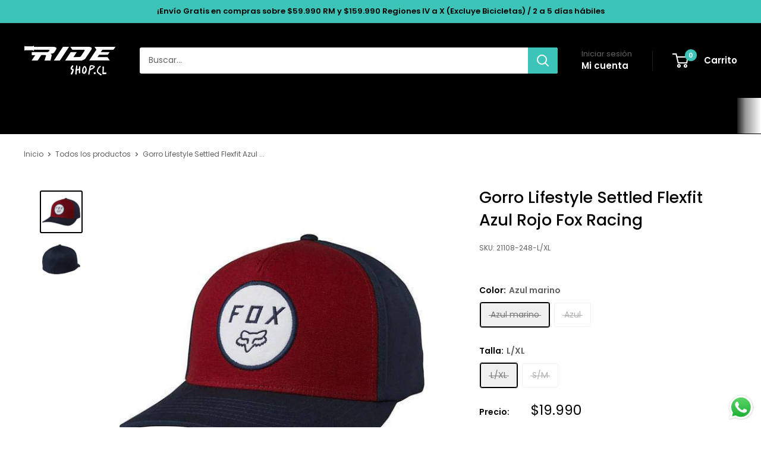

--- FILE ---
content_type: text/html; charset=utf-8
request_url: https://rideshop.cl/products/gorro-lifestyle-settled-flexfit-azul-rojo-fox-racing
body_size: 63627
content:
<!doctype html>

<html class="no-js" lang="es">
  <head>
    <meta charset="utf-8">
    <meta name="viewport" content="width=device-width, initial-scale=1.0, height=device-height, minimum-scale=1.0, maximum-scale=1.0">
    <meta name="theme-color" content="#000000">

    
<!-- Hotjar Tracking Code for https://rideshop.cl/ -->
<script>
    (function(h,o,t,j,a,r){
        h.hj=h.hj||function(){(h.hj.q=h.hj.q||[]).push(arguments)};
        h._hjSettings={hjid:3073665,hjsv:6};
        a=o.getElementsByTagName('head')[0];
        r=o.createElement('script');r.async=1;
        r.src=t+h._hjSettings.hjid+j+h._hjSettings.hjsv;
        a.appendChild(r);
    })(window,document,'https://static.hotjar.com/c/hotjar-','.js?sv=');
</script>



    

    <title>Gorro Lifestyle Settled Flexfit Azul Rojo Fox Racing</title><meta name="description" content="Jockey Flexfit Visera Curva Diseño elástico ajustable Parche bordado frontal Fox 54% Poliéster, 24% Algodón, 11% Lana, 8% Nylon, 3% Spandex Guía de Tallas &amp;gt; Lo mejor de Fox Racing está disponible en Rideshop. Navega por el equipamiento para Mountain Bike y Motociclismo de una de las marcas más reconocidas a nivel mu"><link rel="canonical" href="https://rideshop.cl/products/gorro-lifestyle-settled-flexfit-azul-rojo-fox-racing"><link rel="shortcut icon" href="//rideshop.cl/cdn/shop/files/favicon_rideshop_96x96.png?v=1650395774" type="image/png"><link rel="preload" as="style" href="//rideshop.cl/cdn/shop/t/111/assets/theme.css?v=37453552990757467301752030931">
    <link rel="preload" as="script" href="//rideshop.cl/cdn/shop/t/111/assets/theme.js?v=58436354120716407751752030931">
    <link rel="preconnect" href="https://cdn.shopify.com">
    <link rel="preconnect" href="https://fonts.shopifycdn.com">
    <link rel="dns-prefetch" href="https://productreviews.shopifycdn.com">
    <link rel="dns-prefetch" href="https://ajax.googleapis.com">
    <link rel="dns-prefetch" href="https://maps.googleapis.com">
    <link rel="dns-prefetch" href="https://maps.gstatic.com">

    <meta property="og:type" content="product">
  <meta property="og:title" content="Gorro Lifestyle Settled Flexfit Azul Rojo Fox Racing"><meta property="og:image" content="http://rideshop.cl/cdn/shop/products/gorro-lifestyle-settled-flexfit-azul-rojo-fox-32184758272155.jpg?v=1641515307">
    <meta property="og:image:secure_url" content="https://rideshop.cl/cdn/shop/products/gorro-lifestyle-settled-flexfit-azul-rojo-fox-32184758272155.jpg?v=1641515307">
    <meta property="og:image:width" content="540">
    <meta property="og:image:height" content="540">
    <meta property="product:availability" content="out of stock"><meta property="product:price:amount" content="19.990">
  <meta property="product:price:currency" content="CLP"><meta property="og:description" content="Jockey Flexfit Visera Curva Diseño elástico ajustable Parche bordado frontal Fox 54% Poliéster, 24% Algodón, 11% Lana, 8% Nylon, 3% Spandex Guía de Tallas &amp;gt; Lo mejor de Fox Racing está disponible en Rideshop. Navega por el equipamiento para Mountain Bike y Motociclismo de una de las marcas más reconocidas a nivel mu"><meta property="og:url" content="https://rideshop.cl/products/gorro-lifestyle-settled-flexfit-azul-rojo-fox-racing">
<meta property="og:site_name" content="Rideshop"><meta name="twitter:card" content="summary"><meta name="twitter:title" content="Gorro Lifestyle Settled Flexfit Azul Rojo Fox Racing">
  <meta name="twitter:description" content="
Jockey Flexfit
Visera Curva
Diseño elástico ajustable
Parche bordado frontal Fox
54% Poliéster, 24% Algodón, 11% Lana, 8% Nylon, 3% Spandex Guía de Tallas &amp;gt;

Lo mejor de Fox Racing está disponible en Rideshop. Navega por el equipamiento para Mountain Bike y Motociclismo de una de las marcas más reconocidas a nivel mundial.  Equípate con Fox Racing y las mejores marcas con envío a todo Chile en www.Rideshop.cl">
  <meta name="twitter:image" content="https://rideshop.cl/cdn/shop/products/gorro-lifestyle-settled-flexfit-azul-rojo-fox-32184758272155_600x600_crop_center.jpg?v=1641515307">
    <link rel="preload" href="//rideshop.cl/cdn/fonts/poppins/poppins_n5.ad5b4b72b59a00358afc706450c864c3c8323842.woff2" as="font" type="font/woff2" crossorigin><link rel="preload" href="//rideshop.cl/cdn/fonts/poppins/poppins_n4.0ba78fa5af9b0e1a374041b3ceaadf0a43b41362.woff2" as="font" type="font/woff2" crossorigin><style>
  @font-face {
  font-family: Poppins;
  font-weight: 500;
  font-style: normal;
  font-display: swap;
  src: url("//rideshop.cl/cdn/fonts/poppins/poppins_n5.ad5b4b72b59a00358afc706450c864c3c8323842.woff2") format("woff2"),
       url("//rideshop.cl/cdn/fonts/poppins/poppins_n5.33757fdf985af2d24b32fcd84c9a09224d4b2c39.woff") format("woff");
}

  @font-face {
  font-family: Poppins;
  font-weight: 400;
  font-style: normal;
  font-display: swap;
  src: url("//rideshop.cl/cdn/fonts/poppins/poppins_n4.0ba78fa5af9b0e1a374041b3ceaadf0a43b41362.woff2") format("woff2"),
       url("//rideshop.cl/cdn/fonts/poppins/poppins_n4.214741a72ff2596839fc9760ee7a770386cf16ca.woff") format("woff");
}

@font-face {
  font-family: Poppins;
  font-weight: 600;
  font-style: normal;
  font-display: swap;
  src: url("//rideshop.cl/cdn/fonts/poppins/poppins_n6.aa29d4918bc243723d56b59572e18228ed0786f6.woff2") format("woff2"),
       url("//rideshop.cl/cdn/fonts/poppins/poppins_n6.5f815d845fe073750885d5b7e619ee00e8111208.woff") format("woff");
}

@font-face {
  font-family: Poppins;
  font-weight: 500;
  font-style: italic;
  font-display: swap;
  src: url("//rideshop.cl/cdn/fonts/poppins/poppins_i5.6acfce842c096080e34792078ef3cb7c3aad24d4.woff2") format("woff2"),
       url("//rideshop.cl/cdn/fonts/poppins/poppins_i5.a49113e4fe0ad7fd7716bd237f1602cbec299b3c.woff") format("woff");
}


  @font-face {
  font-family: Poppins;
  font-weight: 700;
  font-style: normal;
  font-display: swap;
  src: url("//rideshop.cl/cdn/fonts/poppins/poppins_n7.56758dcf284489feb014a026f3727f2f20a54626.woff2") format("woff2"),
       url("//rideshop.cl/cdn/fonts/poppins/poppins_n7.f34f55d9b3d3205d2cd6f64955ff4b36f0cfd8da.woff") format("woff");
}

  @font-face {
  font-family: Poppins;
  font-weight: 400;
  font-style: italic;
  font-display: swap;
  src: url("//rideshop.cl/cdn/fonts/poppins/poppins_i4.846ad1e22474f856bd6b81ba4585a60799a9f5d2.woff2") format("woff2"),
       url("//rideshop.cl/cdn/fonts/poppins/poppins_i4.56b43284e8b52fc64c1fd271f289a39e8477e9ec.woff") format("woff");
}

  @font-face {
  font-family: Poppins;
  font-weight: 700;
  font-style: italic;
  font-display: swap;
  src: url("//rideshop.cl/cdn/fonts/poppins/poppins_i7.42fd71da11e9d101e1e6c7932199f925f9eea42d.woff2") format("woff2"),
       url("//rideshop.cl/cdn/fonts/poppins/poppins_i7.ec8499dbd7616004e21155106d13837fff4cf556.woff") format("woff");
}


  :root {
    --default-text-font-size : 15px;
    --base-text-font-size    : 14px;
    --heading-font-family    : Poppins, sans-serif;
    --heading-font-weight    : 500;
    --heading-font-style     : normal;
    --text-font-family       : Poppins, sans-serif;
    --text-font-weight       : 400;
    --text-font-style        : normal;
    --text-font-bolder-weight: 600;
    --text-link-decoration   : underline;

    --text-color               : #616161;
    --text-color-rgb           : 97, 97, 97;
    --heading-color            : #000000;
    --border-color             : #ffffff;
    --border-color-rgb         : 255, 255, 255;
    --form-border-color        : #f2f2f2;
    --accent-color             : #000000;
    --accent-color-rgb         : 0, 0, 0;
    --link-color               : #3bc4b7;
    --link-color-hover         : #298980;
    --background               : #ffffff;
    --secondary-background     : #ffffff;
    --secondary-background-rgb : 255, 255, 255;
    --accent-background        : rgba(0, 0, 0, 0.08);

    --input-background: #ffffff;

    --error-color       : #cf0e0e;
    --error-background  : rgba(207, 14, 14, 0.07);
    --success-color     : #1c7b36;
    --success-background: rgba(28, 123, 54, 0.11);

    --primary-button-background      : #3bc4b7;
    --primary-button-background-rgb  : 59, 196, 183;
    --primary-button-text-color      : #ffffff;
    --secondary-button-background    : #222021;
    --secondary-button-background-rgb: 34, 32, 33;
    --secondary-button-text-color    : #ffffff;

    --header-background      : #000000;
    --header-text-color      : #ffffff;
    --header-light-text-color: #616161;
    --header-border-color    : rgba(97, 97, 97, 0.3);
    --header-accent-color    : #3bc4b7;

    --footer-background-color:    #222021;
    --footer-heading-text-color:  #ffffff;
    --footer-body-text-color:     #ffffff;
    --footer-body-text-color-rgb: 255, 255, 255;
    --footer-accent-color:        #3bc4b7;
    --footer-accent-color-rgb:    59, 196, 183;
    --footer-border:              none;
    
    --flickity-arrow-color: #cccccc;--product-on-sale-accent           : #3bc4b7;
    --product-on-sale-accent-rgb       : 59, 196, 183;
    --product-on-sale-color            : #ffffff;
    --product-in-stock-color           : #1c7b36;
    --product-low-stock-color          : #cf0e0e;
    --product-sold-out-color           : #8a9297;
    --product-custom-label-1-background: #3f6ab1;
    --product-custom-label-1-color     : #ffffff;
    --product-custom-label-2-background: #8a44ae;
    --product-custom-label-2-color     : #ffffff;
    --product-review-star-color        : #ffbd00;

    --mobile-container-gutter : 20px;
    --desktop-container-gutter: 40px;

    /* Shopify related variables */
    --payment-terms-background-color: #ffffff;
  }
</style>

<script>
  // IE11 does not have support for CSS variables, so we have to polyfill them
  if (!(((window || {}).CSS || {}).supports && window.CSS.supports('(--a: 0)'))) {
    const script = document.createElement('script');
    script.type = 'text/javascript';
    script.src = 'https://cdn.jsdelivr.net/npm/css-vars-ponyfill@2';
    script.onload = function() {
      cssVars({});
    };

    document.getElementsByTagName('head')[0].appendChild(script);
  }
</script>


    <script>window.performance && window.performance.mark && window.performance.mark('shopify.content_for_header.start');</script><meta name="google-site-verification" content="rTHuvITfGRkPVK0zoSuQ9EfYT6CLx1tKtiVIv4VwGc0">
<meta name="facebook-domain-verification" content="8av2aji8rp7vmvdjbcs575b90ztoop">
<meta id="shopify-digital-wallet" name="shopify-digital-wallet" content="/8411512896/digital_wallets/dialog">
<link rel="alternate" type="application/json+oembed" href="https://rideshop.cl/products/gorro-lifestyle-settled-flexfit-azul-rojo-fox-racing.oembed">
<script async="async" src="/checkouts/internal/preloads.js?locale=es-CL"></script>
<script id="shopify-features" type="application/json">{"accessToken":"ca2592326b10ccf649c4032cd7688b8a","betas":["rich-media-storefront-analytics"],"domain":"rideshop.cl","predictiveSearch":true,"shopId":8411512896,"locale":"es"}</script>
<script>var Shopify = Shopify || {};
Shopify.shop = "rideshop-cl.myshopify.com";
Shopify.locale = "es";
Shopify.currency = {"active":"CLP","rate":"1.0"};
Shopify.country = "CL";
Shopify.theme = {"name":"2025 RIDESHOP","id":146722979995,"schema_name":"Warehouse","schema_version":"6.5.0","theme_store_id":871,"role":"main"};
Shopify.theme.handle = "null";
Shopify.theme.style = {"id":null,"handle":null};
Shopify.cdnHost = "rideshop.cl/cdn";
Shopify.routes = Shopify.routes || {};
Shopify.routes.root = "/";</script>
<script type="module">!function(o){(o.Shopify=o.Shopify||{}).modules=!0}(window);</script>
<script>!function(o){function n(){var o=[];function n(){o.push(Array.prototype.slice.apply(arguments))}return n.q=o,n}var t=o.Shopify=o.Shopify||{};t.loadFeatures=n(),t.autoloadFeatures=n()}(window);</script>
<script id="shop-js-analytics" type="application/json">{"pageType":"product"}</script>
<script defer="defer" async type="module" src="//rideshop.cl/cdn/shopifycloud/shop-js/modules/v2/client.init-shop-cart-sync_BFpxDrjM.es.esm.js"></script>
<script defer="defer" async type="module" src="//rideshop.cl/cdn/shopifycloud/shop-js/modules/v2/chunk.common_CnP21gUX.esm.js"></script>
<script defer="defer" async type="module" src="//rideshop.cl/cdn/shopifycloud/shop-js/modules/v2/chunk.modal_D61HrJrg.esm.js"></script>
<script type="module">
  await import("//rideshop.cl/cdn/shopifycloud/shop-js/modules/v2/client.init-shop-cart-sync_BFpxDrjM.es.esm.js");
await import("//rideshop.cl/cdn/shopifycloud/shop-js/modules/v2/chunk.common_CnP21gUX.esm.js");
await import("//rideshop.cl/cdn/shopifycloud/shop-js/modules/v2/chunk.modal_D61HrJrg.esm.js");

  window.Shopify.SignInWithShop?.initShopCartSync?.({"fedCMEnabled":true,"windoidEnabled":true});

</script>
<script>(function() {
  var isLoaded = false;
  function asyncLoad() {
    if (isLoaded) return;
    isLoaded = true;
    var urls = ["https:\/\/design-packs.herokuapp.com\/design_packs_file.js?shop=rideshop-cl.myshopify.com","https:\/\/static.klaviyo.com\/onsite\/js\/klaviyo.js?company_id=NHmBwH\u0026shop=rideshop-cl.myshopify.com","https:\/\/searchanise-ef84.kxcdn.com\/widgets\/shopify\/init.js?a=3p1I0k1c2t\u0026shop=rideshop-cl.myshopify.com"];
    for (var i = 0; i < urls.length; i++) {
      var s = document.createElement('script');
      s.type = 'text/javascript';
      s.async = true;
      s.src = urls[i];
      var x = document.getElementsByTagName('script')[0];
      x.parentNode.insertBefore(s, x);
    }
  };
  if(window.attachEvent) {
    window.attachEvent('onload', asyncLoad);
  } else {
    window.addEventListener('load', asyncLoad, false);
  }
})();</script>
<script id="__st">var __st={"a":8411512896,"offset":-10800,"reqid":"d141605e-5f39-4359-b5af-dc2b7dffb3f5-1769996642","pageurl":"rideshop.cl\/products\/gorro-lifestyle-settled-flexfit-azul-rojo-fox-racing","u":"5e63ad060b70","p":"product","rtyp":"product","rid":4674596798557};</script>
<script>window.ShopifyPaypalV4VisibilityTracking = true;</script>
<script id="captcha-bootstrap">!function(){'use strict';const t='contact',e='account',n='new_comment',o=[[t,t],['blogs',n],['comments',n],[t,'customer']],c=[[e,'customer_login'],[e,'guest_login'],[e,'recover_customer_password'],[e,'create_customer']],r=t=>t.map((([t,e])=>`form[action*='/${t}']:not([data-nocaptcha='true']) input[name='form_type'][value='${e}']`)).join(','),a=t=>()=>t?[...document.querySelectorAll(t)].map((t=>t.form)):[];function s(){const t=[...o],e=r(t);return a(e)}const i='password',u='form_key',d=['recaptcha-v3-token','g-recaptcha-response','h-captcha-response',i],f=()=>{try{return window.sessionStorage}catch{return}},m='__shopify_v',_=t=>t.elements[u];function p(t,e,n=!1){try{const o=window.sessionStorage,c=JSON.parse(o.getItem(e)),{data:r}=function(t){const{data:e,action:n}=t;return t[m]||n?{data:e,action:n}:{data:t,action:n}}(c);for(const[e,n]of Object.entries(r))t.elements[e]&&(t.elements[e].value=n);n&&o.removeItem(e)}catch(o){console.error('form repopulation failed',{error:o})}}const l='form_type',E='cptcha';function T(t){t.dataset[E]=!0}const w=window,h=w.document,L='Shopify',v='ce_forms',y='captcha';let A=!1;((t,e)=>{const n=(g='f06e6c50-85a8-45c8-87d0-21a2b65856fe',I='https://cdn.shopify.com/shopifycloud/storefront-forms-hcaptcha/ce_storefront_forms_captcha_hcaptcha.v1.5.2.iife.js',D={infoText:'Protegido por hCaptcha',privacyText:'Privacidad',termsText:'Términos'},(t,e,n)=>{const o=w[L][v],c=o.bindForm;if(c)return c(t,g,e,D).then(n);var r;o.q.push([[t,g,e,D],n]),r=I,A||(h.body.append(Object.assign(h.createElement('script'),{id:'captcha-provider',async:!0,src:r})),A=!0)});var g,I,D;w[L]=w[L]||{},w[L][v]=w[L][v]||{},w[L][v].q=[],w[L][y]=w[L][y]||{},w[L][y].protect=function(t,e){n(t,void 0,e),T(t)},Object.freeze(w[L][y]),function(t,e,n,w,h,L){const[v,y,A,g]=function(t,e,n){const i=e?o:[],u=t?c:[],d=[...i,...u],f=r(d),m=r(i),_=r(d.filter((([t,e])=>n.includes(e))));return[a(f),a(m),a(_),s()]}(w,h,L),I=t=>{const e=t.target;return e instanceof HTMLFormElement?e:e&&e.form},D=t=>v().includes(t);t.addEventListener('submit',(t=>{const e=I(t);if(!e)return;const n=D(e)&&!e.dataset.hcaptchaBound&&!e.dataset.recaptchaBound,o=_(e),c=g().includes(e)&&(!o||!o.value);(n||c)&&t.preventDefault(),c&&!n&&(function(t){try{if(!f())return;!function(t){const e=f();if(!e)return;const n=_(t);if(!n)return;const o=n.value;o&&e.removeItem(o)}(t);const e=Array.from(Array(32),(()=>Math.random().toString(36)[2])).join('');!function(t,e){_(t)||t.append(Object.assign(document.createElement('input'),{type:'hidden',name:u})),t.elements[u].value=e}(t,e),function(t,e){const n=f();if(!n)return;const o=[...t.querySelectorAll(`input[type='${i}']`)].map((({name:t})=>t)),c=[...d,...o],r={};for(const[a,s]of new FormData(t).entries())c.includes(a)||(r[a]=s);n.setItem(e,JSON.stringify({[m]:1,action:t.action,data:r}))}(t,e)}catch(e){console.error('failed to persist form',e)}}(e),e.submit())}));const S=(t,e)=>{t&&!t.dataset[E]&&(n(t,e.some((e=>e===t))),T(t))};for(const o of['focusin','change'])t.addEventListener(o,(t=>{const e=I(t);D(e)&&S(e,y())}));const B=e.get('form_key'),M=e.get(l),P=B&&M;t.addEventListener('DOMContentLoaded',(()=>{const t=y();if(P)for(const e of t)e.elements[l].value===M&&p(e,B);[...new Set([...A(),...v().filter((t=>'true'===t.dataset.shopifyCaptcha))])].forEach((e=>S(e,t)))}))}(h,new URLSearchParams(w.location.search),n,t,e,['guest_login'])})(!0,!0)}();</script>
<script integrity="sha256-4kQ18oKyAcykRKYeNunJcIwy7WH5gtpwJnB7kiuLZ1E=" data-source-attribution="shopify.loadfeatures" defer="defer" src="//rideshop.cl/cdn/shopifycloud/storefront/assets/storefront/load_feature-a0a9edcb.js" crossorigin="anonymous"></script>
<script data-source-attribution="shopify.dynamic_checkout.dynamic.init">var Shopify=Shopify||{};Shopify.PaymentButton=Shopify.PaymentButton||{isStorefrontPortableWallets:!0,init:function(){window.Shopify.PaymentButton.init=function(){};var t=document.createElement("script");t.src="https://rideshop.cl/cdn/shopifycloud/portable-wallets/latest/portable-wallets.es.js",t.type="module",document.head.appendChild(t)}};
</script>
<script data-source-attribution="shopify.dynamic_checkout.buyer_consent">
  function portableWalletsHideBuyerConsent(e){var t=document.getElementById("shopify-buyer-consent"),n=document.getElementById("shopify-subscription-policy-button");t&&n&&(t.classList.add("hidden"),t.setAttribute("aria-hidden","true"),n.removeEventListener("click",e))}function portableWalletsShowBuyerConsent(e){var t=document.getElementById("shopify-buyer-consent"),n=document.getElementById("shopify-subscription-policy-button");t&&n&&(t.classList.remove("hidden"),t.removeAttribute("aria-hidden"),n.addEventListener("click",e))}window.Shopify?.PaymentButton&&(window.Shopify.PaymentButton.hideBuyerConsent=portableWalletsHideBuyerConsent,window.Shopify.PaymentButton.showBuyerConsent=portableWalletsShowBuyerConsent);
</script>
<script>
  function portableWalletsCleanup(e){e&&e.src&&console.error("Failed to load portable wallets script "+e.src);var t=document.querySelectorAll("shopify-accelerated-checkout .shopify-payment-button__skeleton, shopify-accelerated-checkout-cart .wallet-cart-button__skeleton"),e=document.getElementById("shopify-buyer-consent");for(let e=0;e<t.length;e++)t[e].remove();e&&e.remove()}function portableWalletsNotLoadedAsModule(e){e instanceof ErrorEvent&&"string"==typeof e.message&&e.message.includes("import.meta")&&"string"==typeof e.filename&&e.filename.includes("portable-wallets")&&(window.removeEventListener("error",portableWalletsNotLoadedAsModule),window.Shopify.PaymentButton.failedToLoad=e,"loading"===document.readyState?document.addEventListener("DOMContentLoaded",window.Shopify.PaymentButton.init):window.Shopify.PaymentButton.init())}window.addEventListener("error",portableWalletsNotLoadedAsModule);
</script>

<script type="module" src="https://rideshop.cl/cdn/shopifycloud/portable-wallets/latest/portable-wallets.es.js" onError="portableWalletsCleanup(this)" crossorigin="anonymous"></script>
<script nomodule>
  document.addEventListener("DOMContentLoaded", portableWalletsCleanup);
</script>

<link id="shopify-accelerated-checkout-styles" rel="stylesheet" media="screen" href="https://rideshop.cl/cdn/shopifycloud/portable-wallets/latest/accelerated-checkout-backwards-compat.css" crossorigin="anonymous">
<style id="shopify-accelerated-checkout-cart">
        #shopify-buyer-consent {
  margin-top: 1em;
  display: inline-block;
  width: 100%;
}

#shopify-buyer-consent.hidden {
  display: none;
}

#shopify-subscription-policy-button {
  background: none;
  border: none;
  padding: 0;
  text-decoration: underline;
  font-size: inherit;
  cursor: pointer;
}

#shopify-subscription-policy-button::before {
  box-shadow: none;
}

      </style>

<script>window.performance && window.performance.mark && window.performance.mark('shopify.content_for_header.end');</script>

    <link rel="stylesheet" href="//rideshop.cl/cdn/shop/t/111/assets/theme.css?v=37453552990757467301752030931">

    <script type="application/ld+json">{"@context":"http:\/\/schema.org\/","@id":"\/products\/gorro-lifestyle-settled-flexfit-azul-rojo-fox-racing#product","@type":"ProductGroup","brand":{"@type":"Brand","name":"Trail"},"category":"Gorros y Jockey","description":"\nJockey Flexfit\nVisera Curva\nDiseño elástico ajustable\nParche bordado frontal Fox\n54% Poliéster, 24% Algodón, 11% Lana, 8% Nylon, 3% Spandex Guía de Tallas \u0026gt;\n\nLo mejor de Fox Racing está disponible en Rideshop. Navega por el equipamiento para Mountain Bike y Motociclismo de una de las marcas más reconocidas a nivel mundial.  Equípate con Fox Racing y las mejores marcas con envío a todo Chile en www.Rideshop.cl","hasVariant":[{"@id":"\/products\/gorro-lifestyle-settled-flexfit-azul-rojo-fox-racing?variant=32401326800989#variant","@type":"Product","gtin":"191972004766","image":"https:\/\/rideshop.cl\/cdn\/shop\/products\/gorro-lifestyle-settled-flexfit-azul-rojo-fox-32184758272155.jpg?v=1641515307\u0026width=1920","name":"Gorro Lifestyle Settled Flexfit Azul Rojo Fox Racing - Azul marino \/ L\/XL","offers":{"@id":"\/products\/gorro-lifestyle-settled-flexfit-azul-rojo-fox-racing?variant=32401326800989#offer","@type":"Offer","availability":"http:\/\/schema.org\/OutOfStock","price":"19990","priceCurrency":"CLP","url":"https:\/\/rideshop.cl\/products\/gorro-lifestyle-settled-flexfit-azul-rojo-fox-racing?variant=32401326800989"},"sku":"21108-248-L\/XL"},{"@id":"\/products\/gorro-lifestyle-settled-flexfit-azul-rojo-fox-racing?variant=32401326768221#variant","@type":"Product","gtin":"191972004773","image":"https:\/\/rideshop.cl\/cdn\/shop\/products\/gorro-lifestyle-settled-flexfit-azul-rojo-fox-32184758272155.jpg?v=1641515307\u0026width=1920","name":"Gorro Lifestyle Settled Flexfit Azul Rojo Fox Racing - Azul \/ S\/M","offers":{"@id":"\/products\/gorro-lifestyle-settled-flexfit-azul-rojo-fox-racing?variant=32401326768221#offer","@type":"Offer","availability":"http:\/\/schema.org\/OutOfStock","price":"19990","priceCurrency":"CLP","url":"https:\/\/rideshop.cl\/products\/gorro-lifestyle-settled-flexfit-azul-rojo-fox-racing?variant=32401326768221"},"sku":"21108-248-S\/M"}],"name":"Gorro Lifestyle Settled Flexfit Azul Rojo Fox Racing","productGroupID":"4674596798557","url":"https:\/\/rideshop.cl\/products\/gorro-lifestyle-settled-flexfit-azul-rojo-fox-racing"}</script><script type="application/ld+json">
  {
    "@context": "https://schema.org",
    "@type": "BreadcrumbList",
    "itemListElement": [{
        "@type": "ListItem",
        "position": 1,
        "name": "Inicio",
        "item": "https://rideshop.cl"
      },{
            "@type": "ListItem",
            "position": 2,
            "name": "Gorro Lifestyle Settled Flexfit Azul Rojo Fox Racing",
            "item": "https://rideshop.cl/products/gorro-lifestyle-settled-flexfit-azul-rojo-fox-racing"
          }]
  }
</script>

    <script>
      // This allows to expose several variables to the global scope, to be used in scripts
      window.theme = {
        pageType: "product",
        cartCount: 0,
        moneyFormat: "${{amount_no_decimals_with_comma_separator}}",
        moneyWithCurrencyFormat: "${{amount_no_decimals_with_comma_separator}} CLP",
        currencyCodeEnabled: false,
        showDiscount: true,
        discountMode: "percentage",
        cartType: "drawer"
      };

      window.routes = {
        rootUrl: "\/",
        rootUrlWithoutSlash: '',
        cartUrl: "\/cart",
        cartAddUrl: "\/cart\/add",
        cartChangeUrl: "\/cart\/change",
        searchUrl: "\/search",
        productRecommendationsUrl: "\/recommendations\/products"
      };

      window.languages = {
        productRegularPrice: "Precio habitual",
        productSalePrice: "Precio de venta",
        collectionOnSaleLabel: "Ahorrar {{savings}}",
        productFormUnavailable: "No disponible",
        productFormAddToCart: "Añadir al carrito",
        productFormPreOrder: "Reservar",
        productFormSoldOut: "Agotado",
        productAdded: "El producto ha sido añadido al carrito",
        productAddedShort: "Añadido !",
        shippingEstimatorNoResults: "No se pudo encontrar envío para su dirección.",
        shippingEstimatorOneResult: "Hay una tarifa de envío para su dirección :",
        shippingEstimatorMultipleResults: "Hay {{count}} tarifas de envío para su dirección :",
        shippingEstimatorErrors: "Hay algunos errores :"
      };

      document.documentElement.className = document.documentElement.className.replace('no-js', 'js');
    </script><script src="//searchanise-ef84.kxcdn.com/widgets/shopify/init.js?a=3p1I0k1c2t"></script>
    <script src="//rideshop.cl/cdn/shop/t/111/assets/theme.js?v=58436354120716407751752030931" defer></script>
    <script src="//rideshop.cl/cdn/shop/t/111/assets/custom.js?v=102476495355921946141752030931" defer></script><script>
        (function () {
          window.onpageshow = function() {
            // We force re-freshing the cart content onpageshow, as most browsers will serve a cache copy when hitting the
            // back button, which cause staled data
            document.documentElement.dispatchEvent(new CustomEvent('cart:refresh', {
              bubbles: true,
              detail: {scrollToTop: false}
            }));
          };
        })();
      </script><link rel="preload" href="//rideshop.cl/cdn/shop/t/111/assets/design-pack-styles.css?v=173712910775263944171752030931" as="style">
      <link href="//rideshop.cl/cdn/shop/t/111/assets/design-pack-styles.css?v=173712910775263944171752030931" rel="stylesheet" type="text/css" media="all" /> 
      

<!-- BEGIN app block: shopify://apps/simprosys-google-shopping-feed/blocks/core_settings_block/1f0b859e-9fa6-4007-97e8-4513aff5ff3b --><!-- BEGIN: GSF App Core Tags & Scripts by Simprosys Google Shopping Feed -->









<!-- END: GSF App Core Tags & Scripts by Simprosys Google Shopping Feed -->
<!-- END app block --><!-- BEGIN app block: shopify://apps/mercado-pago-antifraud-plus/blocks/embed-block/b19ea721-f94a-4308-bee5-0057c043bac5 -->
<!-- BEGIN app snippet: send-melidata-report --><script>
  const MLD_IS_DEV = false;
  const CART_TOKEN_KEY = 'cartToken';
  const USER_SESSION_ID_KEY = 'pf_user_session_id';
  const EVENT_TYPE = 'event';
  const MLD_PLATFORM_NAME = 'shopify';
  const PLATFORM_VERSION = '1.0.0';
  const MLD_PLUGIN_VERSION = '0.1.0';
  const NAVIGATION_DATA_PATH = 'pf/navigation_data';
  const MELIDATA_TRACKS_URL = 'https://api.mercadopago.com/v1/plugins/melidata/tracks';
  const BUSINESS_NAME = 'mercadopago';
  const MLD_MELI_SESSION_ID_KEY = 'meli_session_id';
  const EVENT_NAME = 'navigation_data'

  const SEND_MELIDATA_REPORT_NAME = MLD_IS_DEV ? 'send_melidata_report_test' : 'send_melidata_report';
  const SUCCESS_SENDING_MELIDATA_REPORT_VALUE = 'SUCCESS_SENDING_MELIDATA_REPORT';
  const FAILED_SENDING_MELIDATA_REPORT_VALUE = 'FAILED_SENDING_MELIDATA_REPORT';

  const userAgent = navigator.userAgent;
  const startTime = Date.now();
  const deviceId = sessionStorage.getItem(MLD_MELI_SESSION_ID_KEY) ?? '';
  const cartToken = localStorage.getItem(CART_TOKEN_KEY) ?? '';
  const userSessionId = generateUserSessionId();
  const shopId = __st?.a ?? '';
  const shopUrl = Shopify?.shop ?? '';
  const country = Shopify?.country ?? '';

  const siteIdMap = {
    BR: 'MLB',
    MX: 'MLM',
    CO: 'MCO',
    CL: 'MLC',
    UY: 'MLU',
    PE: 'MPE',
    AR: 'MLA',
  };

  function getSiteId() {
    return siteIdMap[country] ?? 'MLB';
  }

  function detectBrowser() {
    switch (true) {
      case /Edg/.test(userAgent):
        return 'Microsoft Edge';
      case /Chrome/.test(userAgent) && !/Edg/.test(userAgent):
        return 'Chrome';
      case /Firefox/.test(userAgent):
        return 'Firefox';
      case /Safari/.test(userAgent) && !/Chrome/.test(userAgent):
        return 'Safari';
      case /Opera/.test(userAgent) || /OPR/.test(userAgent):
        return 'Opera';
      case /Trident/.test(userAgent) || /MSIE/.test(userAgent):
        return 'Internet Explorer';
      case /Edge/.test(userAgent):
        return 'Microsoft Edge (Legacy)';
      default:
        return 'Unknown';
    }
  }

  function detectDevice() {
    switch (true) {
      case /android/i.test(userAgent):
        return '/mobile/android';
      case /iPad|iPhone|iPod/.test(userAgent):
        return '/mobile/ios';
      case /mobile/i.test(userAgent):
        return '/mobile';
      default:
        return '/web/desktop';
    }
  }

  function getPageTimeCount() {
    const endTime = Date.now();
    const timeSpent = endTime - startTime;
    return timeSpent;
  }

  function buildURLPath(fullUrl) {
    try {
      const url = new URL(fullUrl);
      return url.pathname;
    } catch (error) {
      return '';
    }
  }

  function generateUUID() {
    return 'pf-' + Date.now() + '-' + Math.random().toString(36).substring(2, 9);
  }

  function generateUserSessionId() {
    const uuid = generateUUID();
    const userSessionId = sessionStorage.getItem(USER_SESSION_ID_KEY);
    if (!userSessionId) {
      sessionStorage.setItem(USER_SESSION_ID_KEY, uuid);
      return uuid;
    }
    return userSessionId;
  }

  function sendMelidataReport() {
    try {
      const payload = {
        platform: {
          name: MLD_PLATFORM_NAME,
          version: PLATFORM_VERSION,
          uri: '/',
          location: '/',
        },
        plugin: {
          version: MLD_PLUGIN_VERSION,
        },
        user: {
          uid: userSessionId,
        },
        application: {
          business: BUSINESS_NAME,
          site_id: getSiteId(),
          version: PLATFORM_VERSION,
        },
        device: {
          platform: detectDevice(),
        },
        events: [
          {
            path: NAVIGATION_DATA_PATH,
            id: userSessionId,
            type: EVENT_TYPE,
            user_local_timestamp: new Date().toISOString(),
            metadata_type: EVENT_TYPE,
            metadata: {
              event: {
                element: 'window',
                action: 'load',
                target: 'body',
                label: EVENT_NAME,
              },
              configs: [
                {
                  config_name: 'page_time',
                  new_value: getPageTimeCount().toString(),
                },
                {
                  config_name: 'shop',
                  new_value: shopUrl,
                },
                {
                  config_name: 'shop_id',
                  new_value: String(shopId),
                },
                {
                  config_name: 'pf_user_session_id',
                  new_value: userSessionId,
                },
                {
                  config_name: 'current_page',
                  new_value: location.pathname,
                },
                {
                  config_name: 'last_page',
                  new_value: buildURLPath(document.referrer),
                },
                {
                  config_name: 'is_device_generated',
                  new_value: String(!!deviceId),
                },
                {
                  config_name: 'browser',
                  new_value: detectBrowser(),
                },
                {
                  config_name: 'cart_token',
                  new_value: cartToken.slice(1, -1),
                },
              ],
            },
          },
        ],
      };

      const success = navigator.sendBeacon(MELIDATA_TRACKS_URL, JSON.stringify(payload));
      if (success) {
        registerDatadogEvent(SEND_MELIDATA_REPORT_NAME, SUCCESS_SENDING_MELIDATA_REPORT_VALUE, `[${EVENT_NAME}]`, shopUrl);
      } else {
        registerDatadogEvent(SEND_MELIDATA_REPORT_NAME, FAILED_SENDING_MELIDATA_REPORT_VALUE, `[${EVENT_NAME}]`, shopUrl);
      }
    } catch (error) {
      registerDatadogEvent(SEND_MELIDATA_REPORT_NAME, FAILED_SENDING_MELIDATA_REPORT_VALUE, `[${EVENT_NAME}]: ${error}`, shopUrl);
    }
  }
  window.addEventListener('beforeunload', sendMelidataReport);
</script><!-- END app snippet -->
<!-- END app block --><!-- BEGIN app block: shopify://apps/klaviyo-email-marketing-sms/blocks/klaviyo-onsite-embed/2632fe16-c075-4321-a88b-50b567f42507 -->












  <script async src="https://static.klaviyo.com/onsite/js/NHmBwH/klaviyo.js?company_id=NHmBwH"></script>
  <script>!function(){if(!window.klaviyo){window._klOnsite=window._klOnsite||[];try{window.klaviyo=new Proxy({},{get:function(n,i){return"push"===i?function(){var n;(n=window._klOnsite).push.apply(n,arguments)}:function(){for(var n=arguments.length,o=new Array(n),w=0;w<n;w++)o[w]=arguments[w];var t="function"==typeof o[o.length-1]?o.pop():void 0,e=new Promise((function(n){window._klOnsite.push([i].concat(o,[function(i){t&&t(i),n(i)}]))}));return e}}})}catch(n){window.klaviyo=window.klaviyo||[],window.klaviyo.push=function(){var n;(n=window._klOnsite).push.apply(n,arguments)}}}}();</script>

  
    <script id="viewed_product">
      if (item == null) {
        var _learnq = _learnq || [];

        var MetafieldReviews = null
        var MetafieldYotpoRating = null
        var MetafieldYotpoCount = null
        var MetafieldLooxRating = null
        var MetafieldLooxCount = null
        var okendoProduct = null
        var okendoProductReviewCount = null
        var okendoProductReviewAverageValue = null
        try {
          // The following fields are used for Customer Hub recently viewed in order to add reviews.
          // This information is not part of __kla_viewed. Instead, it is part of __kla_viewed_reviewed_items
          MetafieldReviews = {};
          MetafieldYotpoRating = null
          MetafieldYotpoCount = null
          MetafieldLooxRating = null
          MetafieldLooxCount = null

          okendoProduct = null
          // If the okendo metafield is not legacy, it will error, which then requires the new json formatted data
          if (okendoProduct && 'error' in okendoProduct) {
            okendoProduct = null
          }
          okendoProductReviewCount = okendoProduct ? okendoProduct.reviewCount : null
          okendoProductReviewAverageValue = okendoProduct ? okendoProduct.reviewAverageValue : null
        } catch (error) {
          console.error('Error in Klaviyo onsite reviews tracking:', error);
        }

        var item = {
          Name: "Gorro Lifestyle Settled Flexfit Azul Rojo Fox Racing",
          ProductID: 4674596798557,
          Categories: ["Fox Racing","Gorros y Jockeys Lifestyle","Lifestyle","LIFESTYLE 1","Lifestyle Fox Racing","Productos S\/D","Productos Sin Descuento","Regalo Amigo Secreto","Regalos Hasta $35.990","Todo de Lifestyle","Todo en Vestuario \u0026 Lifestyle","Vistete con las marcas del verano"],
          ImageURL: "https://rideshop.cl/cdn/shop/products/gorro-lifestyle-settled-flexfit-azul-rojo-fox-32184758272155_grande.jpg?v=1641515307",
          URL: "https://rideshop.cl/products/gorro-lifestyle-settled-flexfit-azul-rojo-fox-racing",
          Brand: "Trail",
          Price: "$19.990",
          Value: "19.990",
          CompareAtPrice: "$0"
        };
        _learnq.push(['track', 'Viewed Product', item]);
        _learnq.push(['trackViewedItem', {
          Title: item.Name,
          ItemId: item.ProductID,
          Categories: item.Categories,
          ImageUrl: item.ImageURL,
          Url: item.URL,
          Metadata: {
            Brand: item.Brand,
            Price: item.Price,
            Value: item.Value,
            CompareAtPrice: item.CompareAtPrice
          },
          metafields:{
            reviews: MetafieldReviews,
            yotpo:{
              rating: MetafieldYotpoRating,
              count: MetafieldYotpoCount,
            },
            loox:{
              rating: MetafieldLooxRating,
              count: MetafieldLooxCount,
            },
            okendo: {
              rating: okendoProductReviewAverageValue,
              count: okendoProductReviewCount,
            }
          }
        }]);
      }
    </script>
  




  <script>
    window.klaviyoReviewsProductDesignMode = false
  </script>







<!-- END app block --><!-- BEGIN app block: shopify://apps/pagefly-page-builder/blocks/app-embed/83e179f7-59a0-4589-8c66-c0dddf959200 -->

<!-- BEGIN app snippet: pagefly-cro-ab-testing-main -->







<script>
  ;(function () {
    const url = new URL(window.location)
    const viewParam = url.searchParams.get('view')
    if (viewParam && viewParam.includes('variant-pf-')) {
      url.searchParams.set('pf_v', viewParam)
      url.searchParams.delete('view')
      window.history.replaceState({}, '', url)
    }
  })()
</script>



<script type='module'>
  
  window.PAGEFLY_CRO = window.PAGEFLY_CRO || {}

  window.PAGEFLY_CRO['data_debug'] = {
    original_template_suffix: "all_products",
    allow_ab_test: false,
    ab_test_start_time: 0,
    ab_test_end_time: 0,
    today_date_time: 1769996642000,
  }
  window.PAGEFLY_CRO['GA4'] = { enabled: true}
</script>

<!-- END app snippet -->








  <script src='https://cdn.shopify.com/extensions/019bf883-1122-7445-9dca-5d60e681c2c8/pagefly-page-builder-216/assets/pagefly-helper.js' defer='defer'></script>

  <script src='https://cdn.shopify.com/extensions/019bf883-1122-7445-9dca-5d60e681c2c8/pagefly-page-builder-216/assets/pagefly-general-helper.js' defer='defer'></script>

  <script src='https://cdn.shopify.com/extensions/019bf883-1122-7445-9dca-5d60e681c2c8/pagefly-page-builder-216/assets/pagefly-snap-slider.js' defer='defer'></script>

  <script src='https://cdn.shopify.com/extensions/019bf883-1122-7445-9dca-5d60e681c2c8/pagefly-page-builder-216/assets/pagefly-slideshow-v3.js' defer='defer'></script>

  <script src='https://cdn.shopify.com/extensions/019bf883-1122-7445-9dca-5d60e681c2c8/pagefly-page-builder-216/assets/pagefly-slideshow-v4.js' defer='defer'></script>

  <script src='https://cdn.shopify.com/extensions/019bf883-1122-7445-9dca-5d60e681c2c8/pagefly-page-builder-216/assets/pagefly-glider.js' defer='defer'></script>

  <script src='https://cdn.shopify.com/extensions/019bf883-1122-7445-9dca-5d60e681c2c8/pagefly-page-builder-216/assets/pagefly-slideshow-v1-v2.js' defer='defer'></script>

  <script src='https://cdn.shopify.com/extensions/019bf883-1122-7445-9dca-5d60e681c2c8/pagefly-page-builder-216/assets/pagefly-product-media.js' defer='defer'></script>

  <script src='https://cdn.shopify.com/extensions/019bf883-1122-7445-9dca-5d60e681c2c8/pagefly-page-builder-216/assets/pagefly-product.js' defer='defer'></script>


<script id='pagefly-helper-data' type='application/json'>
  {
    "page_optimization": {
      "assets_prefetching": false
    },
    "elements_asset_mapper": {
      "Accordion": "https://cdn.shopify.com/extensions/019bf883-1122-7445-9dca-5d60e681c2c8/pagefly-page-builder-216/assets/pagefly-accordion.js",
      "Accordion3": "https://cdn.shopify.com/extensions/019bf883-1122-7445-9dca-5d60e681c2c8/pagefly-page-builder-216/assets/pagefly-accordion3.js",
      "CountDown": "https://cdn.shopify.com/extensions/019bf883-1122-7445-9dca-5d60e681c2c8/pagefly-page-builder-216/assets/pagefly-countdown.js",
      "GMap1": "https://cdn.shopify.com/extensions/019bf883-1122-7445-9dca-5d60e681c2c8/pagefly-page-builder-216/assets/pagefly-gmap.js",
      "GMap2": "https://cdn.shopify.com/extensions/019bf883-1122-7445-9dca-5d60e681c2c8/pagefly-page-builder-216/assets/pagefly-gmap.js",
      "GMapBasicV2": "https://cdn.shopify.com/extensions/019bf883-1122-7445-9dca-5d60e681c2c8/pagefly-page-builder-216/assets/pagefly-gmap.js",
      "GMapAdvancedV2": "https://cdn.shopify.com/extensions/019bf883-1122-7445-9dca-5d60e681c2c8/pagefly-page-builder-216/assets/pagefly-gmap.js",
      "HTML.Video": "https://cdn.shopify.com/extensions/019bf883-1122-7445-9dca-5d60e681c2c8/pagefly-page-builder-216/assets/pagefly-htmlvideo.js",
      "HTML.Video2": "https://cdn.shopify.com/extensions/019bf883-1122-7445-9dca-5d60e681c2c8/pagefly-page-builder-216/assets/pagefly-htmlvideo2.js",
      "HTML.Video3": "https://cdn.shopify.com/extensions/019bf883-1122-7445-9dca-5d60e681c2c8/pagefly-page-builder-216/assets/pagefly-htmlvideo2.js",
      "BackgroundVideo": "https://cdn.shopify.com/extensions/019bf883-1122-7445-9dca-5d60e681c2c8/pagefly-page-builder-216/assets/pagefly-htmlvideo2.js",
      "Instagram": "https://cdn.shopify.com/extensions/019bf883-1122-7445-9dca-5d60e681c2c8/pagefly-page-builder-216/assets/pagefly-instagram.js",
      "Instagram2": "https://cdn.shopify.com/extensions/019bf883-1122-7445-9dca-5d60e681c2c8/pagefly-page-builder-216/assets/pagefly-instagram.js",
      "Insta3": "https://cdn.shopify.com/extensions/019bf883-1122-7445-9dca-5d60e681c2c8/pagefly-page-builder-216/assets/pagefly-instagram3.js",
      "Tabs": "https://cdn.shopify.com/extensions/019bf883-1122-7445-9dca-5d60e681c2c8/pagefly-page-builder-216/assets/pagefly-tab.js",
      "Tabs3": "https://cdn.shopify.com/extensions/019bf883-1122-7445-9dca-5d60e681c2c8/pagefly-page-builder-216/assets/pagefly-tab3.js",
      "ProductBox": "https://cdn.shopify.com/extensions/019bf883-1122-7445-9dca-5d60e681c2c8/pagefly-page-builder-216/assets/pagefly-cart.js",
      "FBPageBox2": "https://cdn.shopify.com/extensions/019bf883-1122-7445-9dca-5d60e681c2c8/pagefly-page-builder-216/assets/pagefly-facebook.js",
      "FBLikeButton2": "https://cdn.shopify.com/extensions/019bf883-1122-7445-9dca-5d60e681c2c8/pagefly-page-builder-216/assets/pagefly-facebook.js",
      "TwitterFeed2": "https://cdn.shopify.com/extensions/019bf883-1122-7445-9dca-5d60e681c2c8/pagefly-page-builder-216/assets/pagefly-twitter.js",
      "Paragraph4": "https://cdn.shopify.com/extensions/019bf883-1122-7445-9dca-5d60e681c2c8/pagefly-page-builder-216/assets/pagefly-paragraph4.js",

      "AliReviews": "https://cdn.shopify.com/extensions/019bf883-1122-7445-9dca-5d60e681c2c8/pagefly-page-builder-216/assets/pagefly-3rd-elements.js",
      "BackInStock": "https://cdn.shopify.com/extensions/019bf883-1122-7445-9dca-5d60e681c2c8/pagefly-page-builder-216/assets/pagefly-3rd-elements.js",
      "GloboBackInStock": "https://cdn.shopify.com/extensions/019bf883-1122-7445-9dca-5d60e681c2c8/pagefly-page-builder-216/assets/pagefly-3rd-elements.js",
      "GrowaveWishlist": "https://cdn.shopify.com/extensions/019bf883-1122-7445-9dca-5d60e681c2c8/pagefly-page-builder-216/assets/pagefly-3rd-elements.js",
      "InfiniteOptionsShopPad": "https://cdn.shopify.com/extensions/019bf883-1122-7445-9dca-5d60e681c2c8/pagefly-page-builder-216/assets/pagefly-3rd-elements.js",
      "InkybayProductPersonalizer": "https://cdn.shopify.com/extensions/019bf883-1122-7445-9dca-5d60e681c2c8/pagefly-page-builder-216/assets/pagefly-3rd-elements.js",
      "LimeSpot": "https://cdn.shopify.com/extensions/019bf883-1122-7445-9dca-5d60e681c2c8/pagefly-page-builder-216/assets/pagefly-3rd-elements.js",
      "Loox": "https://cdn.shopify.com/extensions/019bf883-1122-7445-9dca-5d60e681c2c8/pagefly-page-builder-216/assets/pagefly-3rd-elements.js",
      "Opinew": "https://cdn.shopify.com/extensions/019bf883-1122-7445-9dca-5d60e681c2c8/pagefly-page-builder-216/assets/pagefly-3rd-elements.js",
      "Powr": "https://cdn.shopify.com/extensions/019bf883-1122-7445-9dca-5d60e681c2c8/pagefly-page-builder-216/assets/pagefly-3rd-elements.js",
      "ProductReviews": "https://cdn.shopify.com/extensions/019bf883-1122-7445-9dca-5d60e681c2c8/pagefly-page-builder-216/assets/pagefly-3rd-elements.js",
      "PushOwl": "https://cdn.shopify.com/extensions/019bf883-1122-7445-9dca-5d60e681c2c8/pagefly-page-builder-216/assets/pagefly-3rd-elements.js",
      "ReCharge": "https://cdn.shopify.com/extensions/019bf883-1122-7445-9dca-5d60e681c2c8/pagefly-page-builder-216/assets/pagefly-3rd-elements.js",
      "Rivyo": "https://cdn.shopify.com/extensions/019bf883-1122-7445-9dca-5d60e681c2c8/pagefly-page-builder-216/assets/pagefly-3rd-elements.js",
      "TrackingMore": "https://cdn.shopify.com/extensions/019bf883-1122-7445-9dca-5d60e681c2c8/pagefly-page-builder-216/assets/pagefly-3rd-elements.js",
      "Vitals": "https://cdn.shopify.com/extensions/019bf883-1122-7445-9dca-5d60e681c2c8/pagefly-page-builder-216/assets/pagefly-3rd-elements.js",
      "Wiser": "https://cdn.shopify.com/extensions/019bf883-1122-7445-9dca-5d60e681c2c8/pagefly-page-builder-216/assets/pagefly-3rd-elements.js"
    },
    "custom_elements_mapper": {
      "pf-click-action-element": "https://cdn.shopify.com/extensions/019bf883-1122-7445-9dca-5d60e681c2c8/pagefly-page-builder-216/assets/pagefly-click-action-element.js",
      "pf-dialog-element": "https://cdn.shopify.com/extensions/019bf883-1122-7445-9dca-5d60e681c2c8/pagefly-page-builder-216/assets/pagefly-dialog-element.js"
    }
  }
</script>


<!-- END app block --><script src="https://cdn.shopify.com/extensions/1f805629-c1d3-44c5-afa0-f2ef641295ef/booster-page-speed-optimizer-1/assets/speed-embed.js" type="text/javascript" defer="defer"></script>
<script src="https://cdn.shopify.com/extensions/019c0fa6-5f30-7dd9-9c7f-b7b4d428673e/js-client-222/assets/pushowl-shopify.js" type="text/javascript" defer="defer"></script>
<script src="https://cdn.shopify.com/extensions/019a9885-5cb8-7f04-b0fb-8a9d5cdad1c0/mercadopago-pf-app-132/assets/generate-meli-session-id.js" type="text/javascript" defer="defer"></script>
<script src="https://cdn.shopify.com/extensions/019b6dda-9f81-7c8b-b5f5-7756ae4a26fb/dondy-whatsapp-chat-widget-85/assets/ChatBubble.js" type="text/javascript" defer="defer"></script>
<link href="https://cdn.shopify.com/extensions/019b6dda-9f81-7c8b-b5f5-7756ae4a26fb/dondy-whatsapp-chat-widget-85/assets/ChatBubble.css" rel="stylesheet" type="text/css" media="all">
<script src="https://cdn.shopify.com/extensions/6c66d7d0-f631-46bf-8039-ad48ac607ad6/forms-2301/assets/shopify-forms-loader.js" type="text/javascript" defer="defer"></script>
<link href="https://monorail-edge.shopifysvc.com" rel="dns-prefetch">
<script>(function(){if ("sendBeacon" in navigator && "performance" in window) {try {var session_token_from_headers = performance.getEntriesByType('navigation')[0].serverTiming.find(x => x.name == '_s').description;} catch {var session_token_from_headers = undefined;}var session_cookie_matches = document.cookie.match(/_shopify_s=([^;]*)/);var session_token_from_cookie = session_cookie_matches && session_cookie_matches.length === 2 ? session_cookie_matches[1] : "";var session_token = session_token_from_headers || session_token_from_cookie || "";function handle_abandonment_event(e) {var entries = performance.getEntries().filter(function(entry) {return /monorail-edge.shopifysvc.com/.test(entry.name);});if (!window.abandonment_tracked && entries.length === 0) {window.abandonment_tracked = true;var currentMs = Date.now();var navigation_start = performance.timing.navigationStart;var payload = {shop_id: 8411512896,url: window.location.href,navigation_start,duration: currentMs - navigation_start,session_token,page_type: "product"};window.navigator.sendBeacon("https://monorail-edge.shopifysvc.com/v1/produce", JSON.stringify({schema_id: "online_store_buyer_site_abandonment/1.1",payload: payload,metadata: {event_created_at_ms: currentMs,event_sent_at_ms: currentMs}}));}}window.addEventListener('pagehide', handle_abandonment_event);}}());</script>
<script id="web-pixels-manager-setup">(function e(e,d,r,n,o){if(void 0===o&&(o={}),!Boolean(null===(a=null===(i=window.Shopify)||void 0===i?void 0:i.analytics)||void 0===a?void 0:a.replayQueue)){var i,a;window.Shopify=window.Shopify||{};var t=window.Shopify;t.analytics=t.analytics||{};var s=t.analytics;s.replayQueue=[],s.publish=function(e,d,r){return s.replayQueue.push([e,d,r]),!0};try{self.performance.mark("wpm:start")}catch(e){}var l=function(){var e={modern:/Edge?\/(1{2}[4-9]|1[2-9]\d|[2-9]\d{2}|\d{4,})\.\d+(\.\d+|)|Firefox\/(1{2}[4-9]|1[2-9]\d|[2-9]\d{2}|\d{4,})\.\d+(\.\d+|)|Chrom(ium|e)\/(9{2}|\d{3,})\.\d+(\.\d+|)|(Maci|X1{2}).+ Version\/(15\.\d+|(1[6-9]|[2-9]\d|\d{3,})\.\d+)([,.]\d+|)( \(\w+\)|)( Mobile\/\w+|) Safari\/|Chrome.+OPR\/(9{2}|\d{3,})\.\d+\.\d+|(CPU[ +]OS|iPhone[ +]OS|CPU[ +]iPhone|CPU IPhone OS|CPU iPad OS)[ +]+(15[._]\d+|(1[6-9]|[2-9]\d|\d{3,})[._]\d+)([._]\d+|)|Android:?[ /-](13[3-9]|1[4-9]\d|[2-9]\d{2}|\d{4,})(\.\d+|)(\.\d+|)|Android.+Firefox\/(13[5-9]|1[4-9]\d|[2-9]\d{2}|\d{4,})\.\d+(\.\d+|)|Android.+Chrom(ium|e)\/(13[3-9]|1[4-9]\d|[2-9]\d{2}|\d{4,})\.\d+(\.\d+|)|SamsungBrowser\/([2-9]\d|\d{3,})\.\d+/,legacy:/Edge?\/(1[6-9]|[2-9]\d|\d{3,})\.\d+(\.\d+|)|Firefox\/(5[4-9]|[6-9]\d|\d{3,})\.\d+(\.\d+|)|Chrom(ium|e)\/(5[1-9]|[6-9]\d|\d{3,})\.\d+(\.\d+|)([\d.]+$|.*Safari\/(?![\d.]+ Edge\/[\d.]+$))|(Maci|X1{2}).+ Version\/(10\.\d+|(1[1-9]|[2-9]\d|\d{3,})\.\d+)([,.]\d+|)( \(\w+\)|)( Mobile\/\w+|) Safari\/|Chrome.+OPR\/(3[89]|[4-9]\d|\d{3,})\.\d+\.\d+|(CPU[ +]OS|iPhone[ +]OS|CPU[ +]iPhone|CPU IPhone OS|CPU iPad OS)[ +]+(10[._]\d+|(1[1-9]|[2-9]\d|\d{3,})[._]\d+)([._]\d+|)|Android:?[ /-](13[3-9]|1[4-9]\d|[2-9]\d{2}|\d{4,})(\.\d+|)(\.\d+|)|Mobile Safari.+OPR\/([89]\d|\d{3,})\.\d+\.\d+|Android.+Firefox\/(13[5-9]|1[4-9]\d|[2-9]\d{2}|\d{4,})\.\d+(\.\d+|)|Android.+Chrom(ium|e)\/(13[3-9]|1[4-9]\d|[2-9]\d{2}|\d{4,})\.\d+(\.\d+|)|Android.+(UC? ?Browser|UCWEB|U3)[ /]?(15\.([5-9]|\d{2,})|(1[6-9]|[2-9]\d|\d{3,})\.\d+)\.\d+|SamsungBrowser\/(5\.\d+|([6-9]|\d{2,})\.\d+)|Android.+MQ{2}Browser\/(14(\.(9|\d{2,})|)|(1[5-9]|[2-9]\d|\d{3,})(\.\d+|))(\.\d+|)|K[Aa][Ii]OS\/(3\.\d+|([4-9]|\d{2,})\.\d+)(\.\d+|)/},d=e.modern,r=e.legacy,n=navigator.userAgent;return n.match(d)?"modern":n.match(r)?"legacy":"unknown"}(),u="modern"===l?"modern":"legacy",c=(null!=n?n:{modern:"",legacy:""})[u],f=function(e){return[e.baseUrl,"/wpm","/b",e.hashVersion,"modern"===e.buildTarget?"m":"l",".js"].join("")}({baseUrl:d,hashVersion:r,buildTarget:u}),m=function(e){var d=e.version,r=e.bundleTarget,n=e.surface,o=e.pageUrl,i=e.monorailEndpoint;return{emit:function(e){var a=e.status,t=e.errorMsg,s=(new Date).getTime(),l=JSON.stringify({metadata:{event_sent_at_ms:s},events:[{schema_id:"web_pixels_manager_load/3.1",payload:{version:d,bundle_target:r,page_url:o,status:a,surface:n,error_msg:t},metadata:{event_created_at_ms:s}}]});if(!i)return console&&console.warn&&console.warn("[Web Pixels Manager] No Monorail endpoint provided, skipping logging."),!1;try{return self.navigator.sendBeacon.bind(self.navigator)(i,l)}catch(e){}var u=new XMLHttpRequest;try{return u.open("POST",i,!0),u.setRequestHeader("Content-Type","text/plain"),u.send(l),!0}catch(e){return console&&console.warn&&console.warn("[Web Pixels Manager] Got an unhandled error while logging to Monorail."),!1}}}}({version:r,bundleTarget:l,surface:e.surface,pageUrl:self.location.href,monorailEndpoint:e.monorailEndpoint});try{o.browserTarget=l,function(e){var d=e.src,r=e.async,n=void 0===r||r,o=e.onload,i=e.onerror,a=e.sri,t=e.scriptDataAttributes,s=void 0===t?{}:t,l=document.createElement("script"),u=document.querySelector("head"),c=document.querySelector("body");if(l.async=n,l.src=d,a&&(l.integrity=a,l.crossOrigin="anonymous"),s)for(var f in s)if(Object.prototype.hasOwnProperty.call(s,f))try{l.dataset[f]=s[f]}catch(e){}if(o&&l.addEventListener("load",o),i&&l.addEventListener("error",i),u)u.appendChild(l);else{if(!c)throw new Error("Did not find a head or body element to append the script");c.appendChild(l)}}({src:f,async:!0,onload:function(){if(!function(){var e,d;return Boolean(null===(d=null===(e=window.Shopify)||void 0===e?void 0:e.analytics)||void 0===d?void 0:d.initialized)}()){var d=window.webPixelsManager.init(e)||void 0;if(d){var r=window.Shopify.analytics;r.replayQueue.forEach((function(e){var r=e[0],n=e[1],o=e[2];d.publishCustomEvent(r,n,o)})),r.replayQueue=[],r.publish=d.publishCustomEvent,r.visitor=d.visitor,r.initialized=!0}}},onerror:function(){return m.emit({status:"failed",errorMsg:"".concat(f," has failed to load")})},sri:function(e){var d=/^sha384-[A-Za-z0-9+/=]+$/;return"string"==typeof e&&d.test(e)}(c)?c:"",scriptDataAttributes:o}),m.emit({status:"loading"})}catch(e){m.emit({status:"failed",errorMsg:(null==e?void 0:e.message)||"Unknown error"})}}})({shopId: 8411512896,storefrontBaseUrl: "https://rideshop.cl",extensionsBaseUrl: "https://extensions.shopifycdn.com/cdn/shopifycloud/web-pixels-manager",monorailEndpoint: "https://monorail-edge.shopifysvc.com/unstable/produce_batch",surface: "storefront-renderer",enabledBetaFlags: ["2dca8a86"],webPixelsConfigList: [{"id":"1493008539","configuration":"{\"account_ID\":\"171545\",\"google_analytics_tracking_tag\":\"1\",\"measurement_id\":\"2\",\"api_secret\":\"3\",\"shop_settings\":\"{\\\"custom_pixel_script\\\":\\\"https:\\\\\\\/\\\\\\\/storage.googleapis.com\\\\\\\/gsf-scripts\\\\\\\/custom-pixels\\\\\\\/rideshop-cl.js\\\"}\"}","eventPayloadVersion":"v1","runtimeContext":"LAX","scriptVersion":"c6b888297782ed4a1cba19cda43d6625","type":"APP","apiClientId":1558137,"privacyPurposes":[],"dataSharingAdjustments":{"protectedCustomerApprovalScopes":["read_customer_address","read_customer_email","read_customer_name","read_customer_personal_data","read_customer_phone"]}},{"id":"1241710747","configuration":"{\"shopUrl\":\"rideshop-cl.myshopify.com\"}","eventPayloadVersion":"v1","runtimeContext":"STRICT","scriptVersion":"c581e5437ee132f6ac1ad175a6693233","type":"APP","apiClientId":109149454337,"privacyPurposes":["ANALYTICS","MARKETING","SALE_OF_DATA"],"dataSharingAdjustments":{"protectedCustomerApprovalScopes":["read_customer_personal_data"]}},{"id":"1057849499","configuration":"{\"pixelCode\":\"D0D2FJ3C77UA6FH97JQG\"}","eventPayloadVersion":"v1","runtimeContext":"STRICT","scriptVersion":"22e92c2ad45662f435e4801458fb78cc","type":"APP","apiClientId":4383523,"privacyPurposes":["ANALYTICS","MARKETING","SALE_OF_DATA"],"dataSharingAdjustments":{"protectedCustomerApprovalScopes":["read_customer_address","read_customer_email","read_customer_name","read_customer_personal_data","read_customer_phone"]}},{"id":"841285787","configuration":"{\"config\":\"{\\\"google_tag_ids\\\":[\\\"G-ZHDC7CPKMT\\\",\\\"AW-768813000\\\",\\\"GT-5RF6P23B\\\"],\\\"target_country\\\":\\\"CL\\\",\\\"gtag_events\\\":[{\\\"type\\\":\\\"begin_checkout\\\",\\\"action_label\\\":[\\\"G-ZHDC7CPKMT\\\",\\\"AW-768813000\\\/oau6COSN86IBEMjPzO4C\\\",\\\"AW-768813000\\\/_vgcCJv6oewCEMjPzO4C\\\"]},{\\\"type\\\":\\\"search\\\",\\\"action_label\\\":[\\\"G-ZHDC7CPKMT\\\",\\\"AW-768813000\\\/9mMACOeN86IBEMjPzO4C\\\"]},{\\\"type\\\":\\\"view_item\\\",\\\"action_label\\\":[\\\"G-ZHDC7CPKMT\\\",\\\"AW-768813000\\\/WrqcCN6N86IBEMjPzO4C\\\",\\\"MC-5YQ5N9NDNH\\\"]},{\\\"type\\\":\\\"purchase\\\",\\\"action_label\\\":[\\\"G-ZHDC7CPKMT\\\",\\\"AW-768813000\\\/9NB5CNuN86IBEMjPzO4C\\\",\\\"MC-5YQ5N9NDNH\\\",\\\"AW-768813000\\\/1Hz4CNXwgL8DEMjPzO4C\\\"]},{\\\"type\\\":\\\"page_view\\\",\\\"action_label\\\":[\\\"G-ZHDC7CPKMT\\\",\\\"AW-768813000\\\/05bZCNiN86IBEMjPzO4C\\\",\\\"MC-5YQ5N9NDNH\\\"]},{\\\"type\\\":\\\"add_payment_info\\\",\\\"action_label\\\":[\\\"G-ZHDC7CPKMT\\\",\\\"AW-768813000\\\/Xg9hCLuO86IBEMjPzO4C\\\"]},{\\\"type\\\":\\\"add_to_cart\\\",\\\"action_label\\\":[\\\"G-ZHDC7CPKMT\\\",\\\"AW-768813000\\\/5jXaCOGN86IBEMjPzO4C\\\",\\\"AW-768813000\\\/b_xXCPKpy74DEMjPzO4C\\\"]}],\\\"enable_monitoring_mode\\\":false}\"}","eventPayloadVersion":"v1","runtimeContext":"OPEN","scriptVersion":"b2a88bafab3e21179ed38636efcd8a93","type":"APP","apiClientId":1780363,"privacyPurposes":[],"dataSharingAdjustments":{"protectedCustomerApprovalScopes":["read_customer_address","read_customer_email","read_customer_name","read_customer_personal_data","read_customer_phone"]}},{"id":"239468699","configuration":"{\"pixel_id\":\"253979228820880\",\"pixel_type\":\"facebook_pixel\",\"metaapp_system_user_token\":\"-\"}","eventPayloadVersion":"v1","runtimeContext":"OPEN","scriptVersion":"ca16bc87fe92b6042fbaa3acc2fbdaa6","type":"APP","apiClientId":2329312,"privacyPurposes":["ANALYTICS","MARKETING","SALE_OF_DATA"],"dataSharingAdjustments":{"protectedCustomerApprovalScopes":["read_customer_address","read_customer_email","read_customer_name","read_customer_personal_data","read_customer_phone"]}},{"id":"185139355","configuration":"{\"subdomain\": \"rideshop-cl\"}","eventPayloadVersion":"v1","runtimeContext":"STRICT","scriptVersion":"7c43d34f3733b2440dd44bce7edbeb00","type":"APP","apiClientId":1615517,"privacyPurposes":["ANALYTICS","MARKETING","SALE_OF_DATA"],"dataSharingAdjustments":{"protectedCustomerApprovalScopes":["read_customer_address","read_customer_email","read_customer_name","read_customer_personal_data","read_customer_phone"]}},{"id":"104857755","configuration":"{\"tagID\":\"2613265248362\"}","eventPayloadVersion":"v1","runtimeContext":"STRICT","scriptVersion":"18031546ee651571ed29edbe71a3550b","type":"APP","apiClientId":3009811,"privacyPurposes":["ANALYTICS","MARKETING","SALE_OF_DATA"],"dataSharingAdjustments":{"protectedCustomerApprovalScopes":["read_customer_address","read_customer_email","read_customer_name","read_customer_personal_data","read_customer_phone"]}},{"id":"134807707","eventPayloadVersion":"1","runtimeContext":"LAX","scriptVersion":"1","type":"CUSTOM","privacyPurposes":["SALE_OF_DATA"],"name":"Symprosis Custom Pixel"},{"id":"shopify-app-pixel","configuration":"{}","eventPayloadVersion":"v1","runtimeContext":"STRICT","scriptVersion":"0450","apiClientId":"shopify-pixel","type":"APP","privacyPurposes":["ANALYTICS","MARKETING"]},{"id":"shopify-custom-pixel","eventPayloadVersion":"v1","runtimeContext":"LAX","scriptVersion":"0450","apiClientId":"shopify-pixel","type":"CUSTOM","privacyPurposes":["ANALYTICS","MARKETING"]}],isMerchantRequest: false,initData: {"shop":{"name":"Rideshop","paymentSettings":{"currencyCode":"CLP"},"myshopifyDomain":"rideshop-cl.myshopify.com","countryCode":"CL","storefrontUrl":"https:\/\/rideshop.cl"},"customer":null,"cart":null,"checkout":null,"productVariants":[{"price":{"amount":19990.0,"currencyCode":"CLP"},"product":{"title":"Gorro Lifestyle Settled Flexfit Azul Rojo Fox Racing","vendor":"Trail","id":"4674596798557","untranslatedTitle":"Gorro Lifestyle Settled Flexfit Azul Rojo Fox Racing","url":"\/products\/gorro-lifestyle-settled-flexfit-azul-rojo-fox-racing","type":"Gorros y Jockey"},"id":"32401326800989","image":{"src":"\/\/rideshop.cl\/cdn\/shop\/products\/gorro-lifestyle-settled-flexfit-azul-rojo-fox-32184758272155.jpg?v=1641515307"},"sku":"21108-248-L\/XL","title":"Azul marino \/ L\/XL","untranslatedTitle":"Azul marino \/ L\/XL"},{"price":{"amount":19990.0,"currencyCode":"CLP"},"product":{"title":"Gorro Lifestyle Settled Flexfit Azul Rojo Fox Racing","vendor":"Trail","id":"4674596798557","untranslatedTitle":"Gorro Lifestyle Settled Flexfit Azul Rojo Fox Racing","url":"\/products\/gorro-lifestyle-settled-flexfit-azul-rojo-fox-racing","type":"Gorros y Jockey"},"id":"32401326768221","image":{"src":"\/\/rideshop.cl\/cdn\/shop\/products\/gorro-lifestyle-settled-flexfit-azul-rojo-fox-32184758272155.jpg?v=1641515307"},"sku":"21108-248-S\/M","title":"Azul \/ S\/M","untranslatedTitle":"Azul \/ S\/M"}],"purchasingCompany":null},},"https://rideshop.cl/cdn","1d2a099fw23dfb22ep557258f5m7a2edbae",{"modern":"","legacy":""},{"shopId":"8411512896","storefrontBaseUrl":"https:\/\/rideshop.cl","extensionBaseUrl":"https:\/\/extensions.shopifycdn.com\/cdn\/shopifycloud\/web-pixels-manager","surface":"storefront-renderer","enabledBetaFlags":"[\"2dca8a86\"]","isMerchantRequest":"false","hashVersion":"1d2a099fw23dfb22ep557258f5m7a2edbae","publish":"custom","events":"[[\"page_viewed\",{}],[\"product_viewed\",{\"productVariant\":{\"price\":{\"amount\":19990.0,\"currencyCode\":\"CLP\"},\"product\":{\"title\":\"Gorro Lifestyle Settled Flexfit Azul Rojo Fox Racing\",\"vendor\":\"Trail\",\"id\":\"4674596798557\",\"untranslatedTitle\":\"Gorro Lifestyle Settled Flexfit Azul Rojo Fox Racing\",\"url\":\"\/products\/gorro-lifestyle-settled-flexfit-azul-rojo-fox-racing\",\"type\":\"Gorros y Jockey\"},\"id\":\"32401326800989\",\"image\":{\"src\":\"\/\/rideshop.cl\/cdn\/shop\/products\/gorro-lifestyle-settled-flexfit-azul-rojo-fox-32184758272155.jpg?v=1641515307\"},\"sku\":\"21108-248-L\/XL\",\"title\":\"Azul marino \/ L\/XL\",\"untranslatedTitle\":\"Azul marino \/ L\/XL\"}}]]"});</script><script>
  window.ShopifyAnalytics = window.ShopifyAnalytics || {};
  window.ShopifyAnalytics.meta = window.ShopifyAnalytics.meta || {};
  window.ShopifyAnalytics.meta.currency = 'CLP';
  var meta = {"product":{"id":4674596798557,"gid":"gid:\/\/shopify\/Product\/4674596798557","vendor":"Trail","type":"Gorros y Jockey","handle":"gorro-lifestyle-settled-flexfit-azul-rojo-fox-racing","variants":[{"id":32401326800989,"price":1999000,"name":"Gorro Lifestyle Settled Flexfit Azul Rojo Fox Racing - Azul marino \/ L\/XL","public_title":"Azul marino \/ L\/XL","sku":"21108-248-L\/XL"},{"id":32401326768221,"price":1999000,"name":"Gorro Lifestyle Settled Flexfit Azul Rojo Fox Racing - Azul \/ S\/M","public_title":"Azul \/ S\/M","sku":"21108-248-S\/M"}],"remote":false},"page":{"pageType":"product","resourceType":"product","resourceId":4674596798557,"requestId":"d141605e-5f39-4359-b5af-dc2b7dffb3f5-1769996642"}};
  for (var attr in meta) {
    window.ShopifyAnalytics.meta[attr] = meta[attr];
  }
</script>
<script class="analytics">
  (function () {
    var customDocumentWrite = function(content) {
      var jquery = null;

      if (window.jQuery) {
        jquery = window.jQuery;
      } else if (window.Checkout && window.Checkout.$) {
        jquery = window.Checkout.$;
      }

      if (jquery) {
        jquery('body').append(content);
      }
    };

    var hasLoggedConversion = function(token) {
      if (token) {
        return document.cookie.indexOf('loggedConversion=' + token) !== -1;
      }
      return false;
    }

    var setCookieIfConversion = function(token) {
      if (token) {
        var twoMonthsFromNow = new Date(Date.now());
        twoMonthsFromNow.setMonth(twoMonthsFromNow.getMonth() + 2);

        document.cookie = 'loggedConversion=' + token + '; expires=' + twoMonthsFromNow;
      }
    }

    var trekkie = window.ShopifyAnalytics.lib = window.trekkie = window.trekkie || [];
    if (trekkie.integrations) {
      return;
    }
    trekkie.methods = [
      'identify',
      'page',
      'ready',
      'track',
      'trackForm',
      'trackLink'
    ];
    trekkie.factory = function(method) {
      return function() {
        var args = Array.prototype.slice.call(arguments);
        args.unshift(method);
        trekkie.push(args);
        return trekkie;
      };
    };
    for (var i = 0; i < trekkie.methods.length; i++) {
      var key = trekkie.methods[i];
      trekkie[key] = trekkie.factory(key);
    }
    trekkie.load = function(config) {
      trekkie.config = config || {};
      trekkie.config.initialDocumentCookie = document.cookie;
      var first = document.getElementsByTagName('script')[0];
      var script = document.createElement('script');
      script.type = 'text/javascript';
      script.onerror = function(e) {
        var scriptFallback = document.createElement('script');
        scriptFallback.type = 'text/javascript';
        scriptFallback.onerror = function(error) {
                var Monorail = {
      produce: function produce(monorailDomain, schemaId, payload) {
        var currentMs = new Date().getTime();
        var event = {
          schema_id: schemaId,
          payload: payload,
          metadata: {
            event_created_at_ms: currentMs,
            event_sent_at_ms: currentMs
          }
        };
        return Monorail.sendRequest("https://" + monorailDomain + "/v1/produce", JSON.stringify(event));
      },
      sendRequest: function sendRequest(endpointUrl, payload) {
        // Try the sendBeacon API
        if (window && window.navigator && typeof window.navigator.sendBeacon === 'function' && typeof window.Blob === 'function' && !Monorail.isIos12()) {
          var blobData = new window.Blob([payload], {
            type: 'text/plain'
          });

          if (window.navigator.sendBeacon(endpointUrl, blobData)) {
            return true;
          } // sendBeacon was not successful

        } // XHR beacon

        var xhr = new XMLHttpRequest();

        try {
          xhr.open('POST', endpointUrl);
          xhr.setRequestHeader('Content-Type', 'text/plain');
          xhr.send(payload);
        } catch (e) {
          console.log(e);
        }

        return false;
      },
      isIos12: function isIos12() {
        return window.navigator.userAgent.lastIndexOf('iPhone; CPU iPhone OS 12_') !== -1 || window.navigator.userAgent.lastIndexOf('iPad; CPU OS 12_') !== -1;
      }
    };
    Monorail.produce('monorail-edge.shopifysvc.com',
      'trekkie_storefront_load_errors/1.1',
      {shop_id: 8411512896,
      theme_id: 146722979995,
      app_name: "storefront",
      context_url: window.location.href,
      source_url: "//rideshop.cl/cdn/s/trekkie.storefront.c59ea00e0474b293ae6629561379568a2d7c4bba.min.js"});

        };
        scriptFallback.async = true;
        scriptFallback.src = '//rideshop.cl/cdn/s/trekkie.storefront.c59ea00e0474b293ae6629561379568a2d7c4bba.min.js';
        first.parentNode.insertBefore(scriptFallback, first);
      };
      script.async = true;
      script.src = '//rideshop.cl/cdn/s/trekkie.storefront.c59ea00e0474b293ae6629561379568a2d7c4bba.min.js';
      first.parentNode.insertBefore(script, first);
    };
    trekkie.load(
      {"Trekkie":{"appName":"storefront","development":false,"defaultAttributes":{"shopId":8411512896,"isMerchantRequest":null,"themeId":146722979995,"themeCityHash":"13818997638322037203","contentLanguage":"es","currency":"CLP","eventMetadataId":"c81f76bb-0f0b-4218-94cd-cff851e89028"},"isServerSideCookieWritingEnabled":true,"monorailRegion":"shop_domain","enabledBetaFlags":["65f19447","b5387b81"]},"Session Attribution":{},"S2S":{"facebookCapiEnabled":true,"source":"trekkie-storefront-renderer","apiClientId":580111}}
    );

    var loaded = false;
    trekkie.ready(function() {
      if (loaded) return;
      loaded = true;

      window.ShopifyAnalytics.lib = window.trekkie;

      var originalDocumentWrite = document.write;
      document.write = customDocumentWrite;
      try { window.ShopifyAnalytics.merchantGoogleAnalytics.call(this); } catch(error) {};
      document.write = originalDocumentWrite;

      window.ShopifyAnalytics.lib.page(null,{"pageType":"product","resourceType":"product","resourceId":4674596798557,"requestId":"d141605e-5f39-4359-b5af-dc2b7dffb3f5-1769996642","shopifyEmitted":true});

      var match = window.location.pathname.match(/checkouts\/(.+)\/(thank_you|post_purchase)/)
      var token = match? match[1]: undefined;
      if (!hasLoggedConversion(token)) {
        setCookieIfConversion(token);
        window.ShopifyAnalytics.lib.track("Viewed Product",{"currency":"CLP","variantId":32401326800989,"productId":4674596798557,"productGid":"gid:\/\/shopify\/Product\/4674596798557","name":"Gorro Lifestyle Settled Flexfit Azul Rojo Fox Racing - Azul marino \/ L\/XL","price":"19990","sku":"21108-248-L\/XL","brand":"Trail","variant":"Azul marino \/ L\/XL","category":"Gorros y Jockey","nonInteraction":true,"remote":false},undefined,undefined,{"shopifyEmitted":true});
      window.ShopifyAnalytics.lib.track("monorail:\/\/trekkie_storefront_viewed_product\/1.1",{"currency":"CLP","variantId":32401326800989,"productId":4674596798557,"productGid":"gid:\/\/shopify\/Product\/4674596798557","name":"Gorro Lifestyle Settled Flexfit Azul Rojo Fox Racing - Azul marino \/ L\/XL","price":"19990","sku":"21108-248-L\/XL","brand":"Trail","variant":"Azul marino \/ L\/XL","category":"Gorros y Jockey","nonInteraction":true,"remote":false,"referer":"https:\/\/rideshop.cl\/products\/gorro-lifestyle-settled-flexfit-azul-rojo-fox-racing"});
      }
    });


        var eventsListenerScript = document.createElement('script');
        eventsListenerScript.async = true;
        eventsListenerScript.src = "//rideshop.cl/cdn/shopifycloud/storefront/assets/shop_events_listener-3da45d37.js";
        document.getElementsByTagName('head')[0].appendChild(eventsListenerScript);

})();</script>
  <script>
  if (!window.ga || (window.ga && typeof window.ga !== 'function')) {
    window.ga = function ga() {
      (window.ga.q = window.ga.q || []).push(arguments);
      if (window.Shopify && window.Shopify.analytics && typeof window.Shopify.analytics.publish === 'function') {
        window.Shopify.analytics.publish("ga_stub_called", {}, {sendTo: "google_osp_migration"});
      }
      console.error("Shopify's Google Analytics stub called with:", Array.from(arguments), "\nSee https://help.shopify.com/manual/promoting-marketing/pixels/pixel-migration#google for more information.");
    };
    if (window.Shopify && window.Shopify.analytics && typeof window.Shopify.analytics.publish === 'function') {
      window.Shopify.analytics.publish("ga_stub_initialized", {}, {sendTo: "google_osp_migration"});
    }
  }
</script>
<script
  defer
  src="https://rideshop.cl/cdn/shopifycloud/perf-kit/shopify-perf-kit-3.1.0.min.js"
  data-application="storefront-renderer"
  data-shop-id="8411512896"
  data-render-region="gcp-us-central1"
  data-page-type="product"
  data-theme-instance-id="146722979995"
  data-theme-name="Warehouse"
  data-theme-version="6.5.0"
  data-monorail-region="shop_domain"
  data-resource-timing-sampling-rate="10"
  data-shs="true"
  data-shs-beacon="true"
  data-shs-export-with-fetch="true"
  data-shs-logs-sample-rate="1"
  data-shs-beacon-endpoint="https://rideshop.cl/api/collect"
></script>
</head>


  <body class="warehouse--v4 features--animate-zoom template-product " data-instant-intensity="viewport"><svg class="visually-hidden">
      <linearGradient id="rating-star-gradient-half">
        <stop offset="50%" stop-color="var(--product-review-star-color)" />
        <stop offset="50%" stop-color="rgba(var(--text-color-rgb), .4)" stop-opacity="0.4" />
      </linearGradient>
    </svg>

    <a href="#main" class="visually-hidden skip-to-content">Ir directamente al contenido</a>
    <span class="loading-bar"></span><!-- BEGIN sections: header-group -->
<div id="shopify-section-sections--18978001158299__announcement-bar" class="shopify-section shopify-section-group-header-group shopify-section--announcement-bar"><section data-section-id="sections--18978001158299__announcement-bar" data-section-type="announcement-bar" data-section-settings="{
  &quot;showNewsletter&quot;: false
}"><div class="announcement-bar">
    <div class="container">
      <div class="announcement-bar__inner"><a href="/pages/politicas-de-despacho-rideshop" class="announcement-bar__content announcement-bar__content--center">¡Envío Gratis en compras sobre $59.990 RM y $159.990 Regiones IV a X (Excluye Bicicletas) / 2 a 5 días hábiles</a></div>
    </div>
  </div>
</section>

<style>
  .announcement-bar {
    background: #3bc4b7;
    color: #000000;
  }
</style>

<script>document.documentElement.style.removeProperty('--announcement-bar-button-width');document.documentElement.style.setProperty('--announcement-bar-height', document.getElementById('shopify-section-sections--18978001158299__announcement-bar').clientHeight + 'px');
</script>

</div><div id="shopify-section-sections--18978001158299__header" class="shopify-section shopify-section-group-header-group shopify-section__header"><section data-section-id="sections--18978001158299__header" data-section-type="header" data-section-settings="{
  &quot;navigationLayout&quot;: &quot;inline&quot;,
  &quot;desktopOpenTrigger&quot;: &quot;hover&quot;,
  &quot;useStickyHeader&quot;: false
}">
  <header class="header header--inline header--search-expanded" role="banner">
    <div class="container">
      <div class="header__inner"><nav class="header__mobile-nav hidden-lap-and-up">
            <button class="header__mobile-nav-toggle icon-state touch-area" data-action="toggle-menu" aria-expanded="false" aria-haspopup="true" aria-controls="mobile-menu" aria-label="Abrir menú">
              <span class="icon-state__primary"><svg focusable="false" class="icon icon--hamburger-mobile " viewBox="0 0 20 16" role="presentation">
      <path d="M0 14h20v2H0v-2zM0 0h20v2H0V0zm0 7h20v2H0V7z" fill="currentColor" fill-rule="evenodd"></path>
    </svg></span>
              <span class="icon-state__secondary"><svg focusable="false" class="icon icon--close " viewBox="0 0 19 19" role="presentation">
      <path d="M9.1923882 8.39339828l7.7781745-7.7781746 1.4142136 1.41421357-7.7781746 7.77817459 7.7781746 7.77817456L16.9705627 19l-7.7781745-7.7781746L1.41421356 19 0 17.5857864l7.7781746-7.77817456L0 2.02943725 1.41421356.61522369 9.1923882 8.39339828z" fill="currentColor" fill-rule="evenodd"></path>
    </svg></span>
            </button><div id="mobile-menu" class="mobile-menu" aria-hidden="true"><svg focusable="false" class="icon icon--nav-triangle-borderless " viewBox="0 0 20 9" role="presentation">
      <path d="M.47108938 9c.2694725-.26871321.57077721-.56867841.90388257-.89986354C3.12384116 6.36134886 5.74788116 3.76338565 9.2467995.30653888c.4145057-.4095171 1.0844277-.40860098 1.4977971.00205122L19.4935156 9H.47108938z" fill="#ffffff"></path>
    </svg><div class="mobile-menu__inner">
    <div class="mobile-menu__panel">
      <div class="mobile-menu__section">
        <ul class="mobile-menu__nav" data-type="menu" role="list"><li class="mobile-menu__nav-item"><a href="/" class="mobile-menu__nav-link" data-type="menuitem">Rideshop</a></li></ul>
      </div><div class="mobile-menu__section mobile-menu__section--loose">
          <p class="mobile-menu__section-title heading h5">Necesitas ayuda?</p><div class="mobile-menu__help-wrapper"><svg focusable="false" class="icon icon--bi-phone " viewBox="0 0 24 24" role="presentation">
      <g stroke-width="2" fill="none" fill-rule="evenodd" stroke-linecap="square">
        <path d="M17 15l-3 3-8-8 3-3-5-5-3 3c0 9.941 8.059 18 18 18l3-3-5-5z" stroke="#000000"></path>
        <path d="M14 1c4.971 0 9 4.029 9 9m-9-5c2.761 0 5 2.239 5 5" stroke="#000000"></path>
      </g>
    </svg><span>+56 9 3948 1611</span>
            </div><div class="mobile-menu__help-wrapper"><svg focusable="false" class="icon icon--bi-email " viewBox="0 0 22 22" role="presentation">
      <g fill="none" fill-rule="evenodd">
        <path stroke="#000000" d="M.916667 10.08333367l3.66666667-2.65833334v4.65849997zm20.1666667 0L17.416667 7.42500033v4.65849997z"></path>
        <path stroke="#000000" stroke-width="2" d="M4.58333367 7.42500033L.916667 10.08333367V21.0833337h20.1666667V10.08333367L17.416667 7.42500033"></path>
        <path stroke="#000000" stroke-width="2" d="M4.58333367 12.1000003V.916667H17.416667v11.1833333m-16.5-2.01666663L21.0833337 21.0833337m0-11.00000003L11.0000003 15.5833337"></path>
        <path d="M8.25000033 5.50000033h5.49999997M8.25000033 9.166667h5.49999997" stroke="#000000" stroke-width="2" stroke-linecap="square"></path>
      </g>
    </svg><a href="mailto:hola@rideshop.cl">hola@rideshop.cl</a>
            </div></div><div class="mobile-menu__section mobile-menu__section--loose">
          <p class="mobile-menu__section-title heading h5">Siguenos</p><ul class="social-media__item-list social-media__item-list--stack list--unstyled" role="list">
    <li class="social-media__item social-media__item--facebook">
      <a href="https://www.facebook.com/Ride-Shop-2372455922783822" target="_blank" rel="noopener" aria-label="Síguenos en Facebook"><svg focusable="false" class="icon icon--facebook " viewBox="0 0 30 30">
      <path d="M15 30C6.71572875 30 0 23.2842712 0 15 0 6.71572875 6.71572875 0 15 0c8.2842712 0 15 6.71572875 15 15 0 8.2842712-6.7157288 15-15 15zm3.2142857-17.1429611h-2.1428678v-2.1425646c0-.5852979.8203285-1.07160109 1.0714928-1.07160109h1.071375v-2.1428925h-2.1428678c-2.3564786 0-3.2142536 1.98610393-3.2142536 3.21449359v2.1425646h-1.0714822l.0032143 2.1528011 1.0682679-.0099086v7.499969h3.2142536v-7.499969h2.1428678v-2.1428925z" fill="currentColor" fill-rule="evenodd"></path>
    </svg>Facebook</a>
    </li>

    
<li class="social-media__item social-media__item--instagram">
      <a href="https://www.instagram.com/rideshop.cl/?hl=es-la" target="_blank" rel="noopener" aria-label="Síguenos en Instagram"><svg focusable="false" class="icon icon--instagram " role="presentation" viewBox="0 0 30 30">
      <path d="M15 30C6.71572875 30 0 23.2842712 0 15 0 6.71572875 6.71572875 0 15 0c8.2842712 0 15 6.71572875 15 15 0 8.2842712-6.7157288 15-15 15zm.0000159-23.03571429c-2.1823849 0-2.4560363.00925037-3.3131306.0483571-.8553081.03901103-1.4394529.17486384-1.9505835.37352345-.52841925.20532625-.9765517.48009406-1.42331254.926823-.44672894.44676084-.72149675.89489329-.926823 1.42331254-.19865961.5111306-.33451242 1.0952754-.37352345 1.9505835-.03910673.8570943-.0483571 1.1307457-.0483571 3.3131306 0 2.1823531.00925037 2.4560045.0483571 3.3130988.03901103.8553081.17486384 1.4394529.37352345 1.9505835.20532625.5284193.48009406.9765517.926823 1.4233125.44676084.446729.89489329.7214968 1.42331254.9268549.5111306.1986278 1.0952754.3344806 1.9505835.3734916.8570943.0391067 1.1307457.0483571 3.3131306.0483571 2.1823531 0 2.4560045-.0092504 3.3130988-.0483571.8553081-.039011 1.4394529-.1748638 1.9505835-.3734916.5284193-.2053581.9765517-.4801259 1.4233125-.9268549.446729-.4467608.7214968-.8948932.9268549-1.4233125.1986278-.5111306.3344806-1.0952754.3734916-1.9505835.0391067-.8570943.0483571-1.1307457.0483571-3.3130988 0-2.1823849-.0092504-2.4560363-.0483571-3.3131306-.039011-.8553081-.1748638-1.4394529-.3734916-1.9505835-.2053581-.52841925-.4801259-.9765517-.9268549-1.42331254-.4467608-.44672894-.8948932-.72149675-1.4233125-.926823-.5111306-.19865961-1.0952754-.33451242-1.9505835-.37352345-.8570943-.03910673-1.1307457-.0483571-3.3130988-.0483571zm0 1.44787387c2.1456068 0 2.3997686.00819774 3.2471022.04685789.7834742.03572556 1.2089592.1666342 1.4921162.27668167.3750864.14577303.6427729.31990322.9239522.60111439.2812111.28117926.4553413.54886575.6011144.92395217.1100474.283157.2409561.708642.2766816 1.4921162.0386602.8473336.0468579 1.1014954.0468579 3.247134 0 2.1456068-.0081977 2.3997686-.0468579 3.2471022-.0357255.7834742-.1666342 1.2089592-.2766816 1.4921162-.1457731.3750864-.3199033.6427729-.6011144.9239522-.2811793.2812111-.5488658.4553413-.9239522.6011144-.283157.1100474-.708642.2409561-1.4921162.2766816-.847206.0386602-1.1013359.0468579-3.2471022.0468579-2.1457981 0-2.3998961-.0081977-3.247134-.0468579-.7834742-.0357255-1.2089592-.1666342-1.4921162-.2766816-.37508642-.1457731-.64277291-.3199033-.92395217-.6011144-.28117927-.2811793-.45534136-.5488658-.60111439-.9239522-.11004747-.283157-.24095611-.708642-.27668167-1.4921162-.03866015-.8473336-.04685789-1.1014954-.04685789-3.2471022 0-2.1456386.00819774-2.3998004.04685789-3.247134.03572556-.7834742.1666342-1.2089592.27668167-1.4921162.14577303-.37508642.31990322-.64277291.60111439-.92395217.28117926-.28121117.54886575-.45534136.92395217-.60111439.283157-.11004747.708642-.24095611 1.4921162-.27668167.8473336-.03866015 1.1014954-.04685789 3.247134-.04685789zm0 9.26641182c-1.479357 0-2.6785873-1.1992303-2.6785873-2.6785555 0-1.479357 1.1992303-2.6785873 2.6785873-2.6785873 1.4793252 0 2.6785555 1.1992303 2.6785555 2.6785873 0 1.4793252-1.1992303 2.6785555-2.6785555 2.6785555zm0-6.8050167c-2.2790034 0-4.1264612 1.8474578-4.1264612 4.1264612 0 2.2789716 1.8474578 4.1264294 4.1264612 4.1264294 2.2789716 0 4.1264294-1.8474578 4.1264294-4.1264294 0-2.2790034-1.8474578-4.1264612-4.1264294-4.1264612zm5.2537621-.1630297c0-.532566-.431737-.96430298-.964303-.96430298-.532534 0-.964271.43173698-.964271.96430298 0 .5325659.431737.964271.964271.964271.532566 0 .964303-.4317051.964303-.964271z" fill="currentColor" fill-rule="evenodd"></path>
    </svg>Instagram</a>
    </li>

    
<li class="social-media__item social-media__item--youtube">
      <a href="https://www.youtube.com/channel/UCVvJOsHUfAEsPtTaYL8JTqw" target="_blank" rel="noopener" aria-label="Síguenos en YouTube"><svg focusable="false" class="icon icon--youtube " role="presentation" viewBox="0 0 30 30">
      <path d="M15 30c8.2842712 0 15-6.7157288 15-15 0-8.28427125-6.7157288-15-15-15C6.71572875 0 0 6.71572875 0 15c0 8.2842712 6.71572875 15 15 15zm7.6656364-18.7823145C23 12.443121 23 15 23 15s0 2.5567903-.3343636 3.7824032c-.184.6760565-.7260909 1.208492-1.4145455 1.3892823C20.0033636 20.5 15 20.5 15 20.5s-5.00336364 0-6.25109091-.3283145c-.68836364-.1807903-1.23054545-.7132258-1.41454545-1.3892823C7 17.5567903 7 15 7 15s0-2.556879.33436364-3.7823145c.184-.6761452.72618181-1.2085807 1.41454545-1.38928227C9.99663636 9.5 15 9.5 15 9.5s5.0033636 0 6.2510909.32840323c.6884546.18070157 1.2305455.71313707 1.4145455 1.38928227zm-9.302 6.103758l4.1818181-2.3213548-4.1818181-2.3215322v4.642887z" fill="currentColor" fill-rule="evenodd"></path>
    </svg>YouTube</a>
    </li>

    
<li class="social-media__item social-media__item--tiktok">
      <a href="https://www.tiktok.com/@rideshop" target="_blank" rel="noopener" aria-label="Síguenos en TikTok"><svg focusable="false" class="icon icon--tiktok " viewBox="0 0 30 30">
      <path fill-rule="evenodd" clip-rule="evenodd" d="M30 15c0 8.284-6.716 15-15 15-8.284 0-15-6.716-15-15C0 6.716 6.716 0 15 0c8.284 0 15 6.716 15 15zm-7.902-1.966c.133 0 .267-.007.4-.02h.002v-2.708a4.343 4.343 0 01-4.002-3.877h-2.332l-.024 11.363c0 1.394-1.231 2.493-2.625 2.493a2.524 2.524 0 010-5.048c.077 0 .152.01.227.02l.078.01v-2.436a3.334 3.334 0 00-.306-.016 4.945 4.945 0 104.946 4.945v-6.69a4.345 4.345 0 003.636 1.964z" fill="currentColor"></path>
    </svg>TikTok</a>
    </li>

    
<li class="social-media__item social-media__item--linkedin">
      <a href="https://linkedin.com/company/rideshop-cl" target="_blank" rel="noopener" aria-label="Síguenos en LinkedIn"><svg focusable="false" class="icon icon--linkedin " role="presentation" viewBox="0 0 30 30">
      <path d="M15 30C6.71572875 30 0 23.2842712 0 15 0 6.71572875 6.71572875 0 15 0c8.2842712 0 15 6.71572875 15 15 0 8.2842712-6.7157288 15-15 15zM10.2456033 7.5c-.92709386 0-1.67417473.75112475-1.67417473 1.67662742 0 .92604418.74708087 1.67716898 1.67417473 1.67716898.9233098 0 1.6730935-.7511248 1.6730935-1.67716898C11.9186968 8.25112475 11.1689131 7.5 10.2456033 7.5zM8.80063428 21.4285714h2.88885682v-9.3037658H8.80063428v9.3037658zm4.69979822-9.3037658v9.3037658h2.8829104v-4.6015191c0-1.2141468.2292058-2.3898439 1.7309356-2.3898439 1.4811878 0 1.5001081 1.3879832 1.5001081 2.4667435v4.5246195H22.5V16.326122c0-2.5057349-.5400389-4.4320151-3.4618711-4.4320151-1.4044256 0-2.3466556.7711619-2.7315482 1.502791h-.0394623v-1.2720923h-2.7666859z" fill="currentColor" fill-rule="evenodd"></path>
    </svg>LinkedIn</a>
    </li>

    

  </ul></div></div></div>
</div></nav><div class="header__logo"><a href="/" class="header__logo-link"><span class="visually-hidden">Rideshop</span>
              <img class="header__logo-image"
                   style="max-width: 155px"
                   width="382"
                   height="211"
                   src="//rideshop.cl/cdn/shop/files/logo_acfb287c-ffe5-49c3-96a6-e89c758e66ab_155x@2x.png?v=1758569808"
                   alt="Rideshop"></a></div><div class="header__search-bar-wrapper is-visible">
          <form action="/search" method="get" role="search" class="search-bar"><div class="search-bar__top-wrapper">
              <div class="search-bar__top">
                <input type="hidden" name="type" value="product">

                <div class="search-bar__input-wrapper">
                  <input class="search-bar__input" type="text" name="q" autocomplete="off" autocorrect="off" aria-label="Buscar..." placeholder="Buscar...">
                  <button type="button" class="search-bar__input-clear hidden-lap-and-up" data-action="clear-input">
                    <span class="visually-hidden">Limpiar</span>
                    <svg focusable="false" class="icon icon--close " viewBox="0 0 19 19" role="presentation">
      <path d="M9.1923882 8.39339828l7.7781745-7.7781746 1.4142136 1.41421357-7.7781746 7.77817459 7.7781746 7.77817456L16.9705627 19l-7.7781745-7.7781746L1.41421356 19 0 17.5857864l7.7781746-7.77817456L0 2.02943725 1.41421356.61522369 9.1923882 8.39339828z" fill="currentColor" fill-rule="evenodd"></path>
    </svg>
                  </button>
                </div><button type="submit" class="search-bar__submit" aria-label="Buscar"><svg focusable="false" class="icon icon--search " viewBox="0 0 21 21" role="presentation">
      <g stroke-width="2" stroke="currentColor" fill="none" fill-rule="evenodd">
        <path d="M19 19l-5-5" stroke-linecap="square"></path>
        <circle cx="8.5" cy="8.5" r="7.5"></circle>
      </g>
    </svg><svg focusable="false" class="icon icon--search-loader " viewBox="0 0 64 64" role="presentation">
      <path opacity=".4" d="M23.8589104 1.05290547C40.92335108-3.43614731 58.45816642 6.79494359 62.94709453 23.8589104c4.48905278 17.06444068-5.74156424 34.59913135-22.80600493 39.08818413S5.54195825 57.2055303 1.05290547 40.1410896C-3.43602265 23.0771228 6.7944697 5.54195825 23.8589104 1.05290547zM38.6146353 57.1445143c13.8647142-3.64731754 22.17719655-17.89443541 18.529879-31.75914961-3.64743965-13.86517841-17.8944354-22.17719655-31.7591496-18.529879S3.20804604 24.7494569 6.8554857 38.6146353c3.64731753 13.8647142 17.8944354 22.17719655 31.7591496 18.529879z"></path>
      <path d="M1.05290547 40.1410896l5.80258022-1.5264543c3.64731754 13.8647142 17.89443541 22.17719655 31.75914961 18.529879l1.5264543 5.80258023C23.07664892 67.43614731 5.54195825 57.2055303 1.05290547 40.1410896z"></path>
    </svg></button>
              </div>

              <button type="button" class="search-bar__close-button hidden-tablet-and-up" data-action="unfix-search">
                <span class="search-bar__close-text">Cerrar</span>
              </button>
            </div>

            <div class="search-bar__inner">
              <div class="search-bar__results" aria-hidden="true">
                <div class="skeleton-container"><div class="search-bar__result-item search-bar__result-item--skeleton">
                      <div class="search-bar__image-container">
                        <div class="aspect-ratio aspect-ratio--square">
                          <div class="skeleton-image"></div>
                        </div>
                      </div>

                      <div class="search-bar__item-info">
                        <div class="skeleton-paragraph">
                          <div class="skeleton-text"></div>
                          <div class="skeleton-text"></div>
                        </div>
                      </div>
                    </div><div class="search-bar__result-item search-bar__result-item--skeleton">
                      <div class="search-bar__image-container">
                        <div class="aspect-ratio aspect-ratio--square">
                          <div class="skeleton-image"></div>
                        </div>
                      </div>

                      <div class="search-bar__item-info">
                        <div class="skeleton-paragraph">
                          <div class="skeleton-text"></div>
                          <div class="skeleton-text"></div>
                        </div>
                      </div>
                    </div><div class="search-bar__result-item search-bar__result-item--skeleton">
                      <div class="search-bar__image-container">
                        <div class="aspect-ratio aspect-ratio--square">
                          <div class="skeleton-image"></div>
                        </div>
                      </div>

                      <div class="search-bar__item-info">
                        <div class="skeleton-paragraph">
                          <div class="skeleton-text"></div>
                          <div class="skeleton-text"></div>
                        </div>
                      </div>
                    </div></div>

                <div class="search-bar__results-inner"></div>
              </div></div>
          </form>
        </div><div class="header__action-list"><div class="header__action-item header__action-item--account"><span class="header__action-item-title hidden-pocket hidden-lap">Iniciar sesión</span><div class="header__action-item-content">
                <a href="https://shopify.com/8411512896/account?locale=es&region_country=CL" class="header__action-item-link header__account-icon icon-state hidden-desk" aria-label="Mi cuenta">
                  <span class="icon-state__primary"><svg focusable="false" class="icon icon--account " viewBox="0 0 20 22" role="presentation">
      <path d="M10 13c2.82 0 5.33.64 6.98 1.2A3 3 0 0 1 19 17.02V21H1v-3.97a3 3 0 0 1 2.03-2.84A22.35 22.35 0 0 1 10 13zm0 0c-2.76 0-5-3.24-5-6V6a5 5 0 0 1 10 0v1c0 2.76-2.24 6-5 6z" stroke="currentColor" stroke-width="2" fill="none"></path>
    </svg></span>
                </a>

                <a href="https://shopify.com/8411512896/account?locale=es&region_country=CL" class="header__action-item-link hidden-pocket hidden-lap">Mi cuenta</a>
              </div>
            </div><div class="header__action-item header__action-item--cart">
            <a class="header__action-item-link header__cart-toggle" href="/cart" aria-controls="mini-cart" aria-expanded="false" data-action="toggle-mini-cart" data-no-instant>
              <div class="header__action-item-content">
                <div class="header__cart-icon icon-state" aria-expanded="false">
                  <span class="icon-state__primary"><svg focusable="false" class="icon icon--cart " viewBox="0 0 27 24" role="presentation">
      <g transform="translate(0 1)" stroke-width="2" stroke="currentColor" fill="none" fill-rule="evenodd">
        <circle stroke-linecap="square" cx="11" cy="20" r="2"></circle>
        <circle stroke-linecap="square" cx="22" cy="20" r="2"></circle>
        <path d="M7.31 5h18.27l-1.44 10H9.78L6.22 0H0"></path>
      </g>
    </svg><span class="header__cart-count">0</span>
                  </span>

                  <span class="icon-state__secondary"><svg focusable="false" class="icon icon--close " viewBox="0 0 19 19" role="presentation">
      <path d="M9.1923882 8.39339828l7.7781745-7.7781746 1.4142136 1.41421357-7.7781746 7.77817459 7.7781746 7.77817456L16.9705627 19l-7.7781745-7.7781746L1.41421356 19 0 17.5857864l7.7781746-7.77817456L0 2.02943725 1.41421356.61522369 9.1923882 8.39339828z" fill="currentColor" fill-rule="evenodd"></path>
    </svg></span>
                </div>

                <span class="hidden-pocket hidden-lap">Carrito</span>
              </div>
            </a><form method="post" action="/cart" id="mini-cart" class="mini-cart" aria-hidden="true" novalidate="novalidate" data-item-count="0">
  <input type="hidden" name="attributes[collection_products_per_page]" value="">
  <input type="hidden" name="attributes[collection_layout]" value=""><svg focusable="false" class="icon icon--nav-triangle-borderless " viewBox="0 0 20 9" role="presentation">
      <path d="M.47108938 9c.2694725-.26871321.57077721-.56867841.90388257-.89986354C3.12384116 6.36134886 5.74788116 3.76338565 9.2467995.30653888c.4145057-.4095171 1.0844277-.40860098 1.4977971.00205122L19.4935156 9H.47108938z" fill="#ffffff"></path>
    </svg><div class="mini-cart__content mini-cart__content--empty"><div class="mini-cart__empty-state"><svg focusable="false" width="81" height="70" viewBox="0 0 81 70">
      <g transform="translate(0 2)" stroke-width="4" stroke="#000000" fill="none" fill-rule="evenodd">
        <circle stroke-linecap="square" cx="34" cy="60" r="6"></circle>
        <circle stroke-linecap="square" cx="67" cy="60" r="6"></circle>
        <path d="M22.9360352 15h54.8070373l-4.3391876 30H30.3387146L19.6676025 0H.99560547"></path>
      </g>
    </svg><p class="heading h4">Tu carrito esta vacío</p>
      </div>

      <a href="/collections/all" class="button button--primary button--full">Compra nuestros productos</a>
    </div></form>
</div>
        </div>
      </div>
    </div>
  </header><nav class="nav-bar">
      <div class="nav-bar__inner">
        <div class="container">
          <ul class="nav-bar__linklist list--unstyled" data-type="menu" role="list"><li class="nav-bar__item"><a href="/" class="nav-bar__link link" data-type="menuitem">Rideshop</a></li></ul>
        </div>
      </div>
    </nav></section>

<style>
  :root {
    --header-is-sticky: 0;
    --header-inline-navigation: 1;
  }

  #shopify-section-sections--18978001158299__header {
    position: relative;
    display: flow-root;
    z-index: 5;}.header__logo-image {
      max-width: 130px !important;
    }

    @media screen and (min-width: 641px) {
      .header__logo-image {
        max-width: 155px !important;
      }
    }@media screen and (min-width: 1000px) {
      .search-bar.is-expanded .search-bar__top {
        box-shadow: 0 -1px var(--border-color) inset;
      }
    }</style>

<script>
  document.documentElement.style.setProperty('--header-height', document.getElementById('shopify-section-sections--18978001158299__header').clientHeight + 'px');
</script>

</div>
<!-- END sections: header-group --><!-- BEGIN sections: overlay-group -->
<div id="shopify-section-sections--18978002174107__popups" class="shopify-section shopify-section-group-overlay-group"><div data-section-id="sections--18978002174107__popups" data-section-type="popups"></div>

</div>
<!-- END sections: overlay-group --><main id="main" role="main">
      <div id="shopify-section-template--18978008891547__main" class="shopify-section"><section data-section-id="template--18978008891547__main" data-section-type="product" data-section-settings="{
  &quot;showShippingEstimator&quot;: false,
  &quot;galleryTransitionEffect&quot;: &quot;slide&quot;,
  &quot;enableImageZoom&quot;: false,
  &quot;zoomEffect&quot;: &quot;outside&quot;,
  &quot;enableVideoLooping&quot;: true,
  &quot;productOptions&quot;: [&quot;Color&quot;,&quot;Talla&quot;],
  &quot;infoOverflowScroll&quot;: true,
  &quot;isQuickView&quot;: false
}">
  <div class="container container--flush">
    <div class="page__sub-header">
      <nav aria-label="Navegación" class="breadcrumb">
        <ol class="breadcrumb__list" role="list">
          <li class="breadcrumb__item">
            <a class="breadcrumb__link link" href="/">Inicio</a><svg focusable="false" class="icon icon--arrow-right " viewBox="0 0 8 12" role="presentation">
      <path stroke="currentColor" stroke-width="2" d="M2 2l4 4-4 4" fill="none" stroke-linecap="square"></path>
    </svg></li>

          <li class="breadcrumb__item"><a class="breadcrumb__link link" href="/collections/all">Todos los productos</a><svg focusable="false" class="icon icon--arrow-right " viewBox="0 0 8 12" role="presentation">
      <path stroke="currentColor" stroke-width="2" d="M2 2l4 4-4 4" fill="none" stroke-linecap="square"></path>
    </svg></li>

          <li class="breadcrumb__item">
            <span class="breadcrumb__link" aria-current="page">Gorro Lifestyle Settled Flexfit Azul ...</span>
          </li>
        </ol>
      </nav></div><product-rerender id="product-info-4674596798557-template--18978008891547__main" observe-form="product-form-main-4674596798557-template--18978008891547__main" allow-partial-rerender>
      <div class="product-block-list product-block-list--large">
        <div class="product-block-list__wrapper"><div class="product-block-list__item product-block-list__item--gallery">
              <div class="card">
    <div class="card__section card__section--tight">
      <div class="product-gallery product-gallery--with-thumbnails"><div class="product-gallery__carousel-wrapper">
          <div class="product-gallery__carousel " data-media-count="2" data-initial-media-id="25920827719835"><div class="product-gallery__carousel-item is-selected " tabindex="-1" data-media-id="25920827719835" data-media-type="image"  ><div class="product-gallery__size-limiter" style="max-width: 540px"><div class="aspect-ratio" style="padding-bottom: 100.0%"><img src="//rideshop.cl/cdn/shop/products/gorro-lifestyle-settled-flexfit-azul-rojo-fox-32184758272155.jpg?v=1641515307&amp;width=540" alt="Gorro Lifestyle Settled Flexfit Azul Rojo Fox Racing - Rideshop" srcset="//rideshop.cl/cdn/shop/products/gorro-lifestyle-settled-flexfit-azul-rojo-fox-32184758272155.jpg?v=1641515307&amp;width=400 400w, //rideshop.cl/cdn/shop/products/gorro-lifestyle-settled-flexfit-azul-rojo-fox-32184758272155.jpg?v=1641515307&amp;width=500 500w" width="540" height="540" loading="lazy" class="product-gallery__image" data-zoom="//rideshop.cl/cdn/shop/products/gorro-lifestyle-settled-flexfit-azul-rojo-fox-32184758272155.jpg?v=1641515307&amp;width=1800" data-zoom-width="540"></div>
                    </div></div><div class="product-gallery__carousel-item  " tabindex="-1" data-media-id="25920827949211" data-media-type="image"  ><div class="product-gallery__size-limiter" style="max-width: 540px"><div class="aspect-ratio" style="padding-bottom: 100.0%"><img src="//rideshop.cl/cdn/shop/products/gorro-lifestyle-settled-flexfit-azul-rojo-fox-32184756961435.jpg?v=1641515311&amp;width=540" alt="Gorro Lifestyle Settled Flexfit Azul Rojo Fox Racing - Rideshop" srcset="//rideshop.cl/cdn/shop/products/gorro-lifestyle-settled-flexfit-azul-rojo-fox-32184756961435.jpg?v=1641515311&amp;width=400 400w, //rideshop.cl/cdn/shop/products/gorro-lifestyle-settled-flexfit-azul-rojo-fox-32184756961435.jpg?v=1641515311&amp;width=500 500w" width="540" height="540" loading="lazy" class="product-gallery__image" data-zoom="//rideshop.cl/cdn/shop/products/gorro-lifestyle-settled-flexfit-azul-rojo-fox-32184756961435.jpg?v=1641515311&amp;width=1800" data-zoom-width="540"></div>
                    </div></div></div></div><div class="scroller">
            <div class="scroller__inner">
              <div class="product-gallery__thumbnail-list"><a href="//rideshop.cl/cdn/shop/products/gorro-lifestyle-settled-flexfit-azul-rojo-fox-32184758272155_1024x.jpg?v=1641515307" rel="noopener" class="product-gallery__thumbnail is-nav-selected " data-media-id="25920827719835" ><img src="//rideshop.cl/cdn/shop/products/gorro-lifestyle-settled-flexfit-azul-rojo-fox-32184758272155.jpg?v=1641515307&amp;width=540" alt="Gorro Lifestyle Settled Flexfit Azul Rojo Fox Racing - Rideshop" srcset="//rideshop.cl/cdn/shop/products/gorro-lifestyle-settled-flexfit-azul-rojo-fox-32184758272155.jpg?v=1641515307&amp;width=130 130w, //rideshop.cl/cdn/shop/products/gorro-lifestyle-settled-flexfit-azul-rojo-fox-32184758272155.jpg?v=1641515307&amp;width=260 260w, //rideshop.cl/cdn/shop/products/gorro-lifestyle-settled-flexfit-azul-rojo-fox-32184758272155.jpg?v=1641515307&amp;width=390 390w" width="540" height="540" loading="lazy" sizes="130px"></a><a href="//rideshop.cl/cdn/shop/products/gorro-lifestyle-settled-flexfit-azul-rojo-fox-32184756961435_1024x.jpg?v=1641515311" rel="noopener" class="product-gallery__thumbnail  " data-media-id="25920827949211" ><img src="//rideshop.cl/cdn/shop/products/gorro-lifestyle-settled-flexfit-azul-rojo-fox-32184756961435.jpg?v=1641515311&amp;width=540" alt="Gorro Lifestyle Settled Flexfit Azul Rojo Fox Racing - Rideshop" srcset="//rideshop.cl/cdn/shop/products/gorro-lifestyle-settled-flexfit-azul-rojo-fox-32184756961435.jpg?v=1641515311&amp;width=130 130w, //rideshop.cl/cdn/shop/products/gorro-lifestyle-settled-flexfit-azul-rojo-fox-32184756961435.jpg?v=1641515311&amp;width=260 260w, //rideshop.cl/cdn/shop/products/gorro-lifestyle-settled-flexfit-azul-rojo-fox-32184756961435.jpg?v=1641515311&amp;width=390 390w" width="540" height="540" loading="lazy" sizes="130px"></a></div>
            </div>
          </div></div>
    </div>
  </div>
            </div><div class="product-block-list__item product-block-list__item--info"><div class="card card--collapsed card--sticky"><div class="card__section">
    <product-form><form method="post" action="/cart/add" id="product-form-main-4674596798557-template--18978008891547__main" accept-charset="UTF-8" class="product-form" enctype="multipart/form-data"><input type="hidden" name="form_type" value="product" /><input type="hidden" name="utf8" value="✓" /><div class="product-info__block-item product-info__block-item--text" data-block-id="f580fe74-9f6f-42f7-beae-dff5e6bf2fac" data-block-type="text" ></div><div class="product-info__block-item product-info__block-item--product-meta" data-block-id="product_meta" data-block-type="product-meta" ><div class="product-meta"><h1 class="product-meta__title heading h1">Gorro Lifestyle Settled Flexfit Azul Rojo Fox Racing</h1><div class="product-meta__label-list"><span class="product-label product-label--on-sale" style="display: none">Ahorrar 0</span></div><div class="product-meta__reference"><span class="product-meta__sku" >SKU: <span class="product-meta__sku-number">21108-248-L/XL</span>
        </span></div></div>

<hr class="card__separator">

 

</div><div class="product-info__block-item product-info__block-item--@app" data-block-id="ARTZoWUMrVkU0ZzdwS__revie_reviews_por_whatsapp_app_block_3QYqzk-1" data-block-type="@app" ><div id="shopify-block-ARTZoWUMrVkU0ZzdwS__revie_reviews_por_whatsapp_app_block_3QYqzk" class="shopify-block shopify-app-block"></div></div><div class="product-info__block-item product-info__block-item--content" data-block-id="content_Afmz6Q" data-block-type="content" ></div><div class="product-info__block-item product-info__block-item--variant-selector" data-block-id="variant_selector" data-block-type="variant-selector" ><variant-picker handle="gorro-lifestyle-settled-flexfit-azul-rojo-fox-racing" section-id="template--18978008891547__main" form-id="product-form-main-4674596798557-template--18978008891547__main" update-url  class="product-form__variants" ><script data-variant type="application/json">{"id":32401326800989,"title":"Azul marino \/ L\/XL","option1":"Azul marino","option2":"L\/XL","option3":null,"sku":"21108-248-L\/XL","requires_shipping":true,"taxable":true,"featured_image":null,"available":false,"name":"Gorro Lifestyle Settled Flexfit Azul Rojo Fox Racing - Azul marino \/ L\/XL","public_title":"Azul marino \/ L\/XL","options":["Azul marino","L\/XL"],"price":1999000,"weight":1200,"compare_at_price":null,"inventory_management":"shopify","barcode":"191972004766","requires_selling_plan":false,"selling_plan_allocations":[]}</script><div class="product-form__option"><span class="product-form__option-name text--strong">Color: <span class="product-form__selected-value">Azul marino</span></span>

            <div class="block-swatch-list"><div class="block-swatch block-swatch--disabled"><input class="block-swatch__radio product-form__single-selector" type="radio" name="option1" id="product-form-main-4674596798557-template--18978008891547__main-option1-1" value="299885985947" form="product-form-main-4674596798557-template--18978008891547__main" checked data-option-position="1">
                    <label class="block-swatch__item" for="product-form-main-4674596798557-template--18978008891547__main-option1-1" title="Azul marino">
                      <span class="block-swatch__item-text">Azul marino</span>
                    </label></div><div class="block-swatch block-swatch--disabled"><input class="block-swatch__radio product-form__single-selector" type="radio" name="option1" id="product-form-main-4674596798557-template--18978008891547__main-option1-2" value="299886018715" form="product-form-main-4674596798557-template--18978008891547__main"  data-option-position="1">
                    <label class="block-swatch__item" for="product-form-main-4674596798557-template--18978008891547__main-option1-2" title="Azul">
                      <span class="block-swatch__item-text">Azul</span>
                    </label></div></div></div><div class="product-form__option"><span class="product-form__option-name text--strong">Talla: <span class="product-form__selected-value">L/XL</span></span>

            <div class="block-swatch-list"><div class="block-swatch block-swatch--disabled"><input class="block-swatch__radio product-form__single-selector" type="radio" name="option2" id="product-form-main-4674596798557-template--18978008891547__main-option2-1" value="299886051483" form="product-form-main-4674596798557-template--18978008891547__main" checked data-option-position="2">
                    <label class="block-swatch__item" for="product-form-main-4674596798557-template--18978008891547__main-option2-1" title="L/XL">
                      <span class="block-swatch__item-text">L/XL</span>
                    </label></div><div class="block-swatch block-swatch--disabled"><input class="block-swatch__radio product-form__single-selector" type="radio" name="option2" id="product-form-main-4674596798557-template--18978008891547__main-option2-2" value="299886084251" form="product-form-main-4674596798557-template--18978008891547__main"  data-option-position="2">
                    <label class="block-swatch__item" for="product-form-main-4674596798557-template--18978008891547__main-option2-2" title="S/M">
                      <span class="block-swatch__item-text">S/M</span>
                    </label></div></div></div><div class="no-js product-form__option">
      <label class="product-form__option-name text--strong" for="product-select-4674596798557">Variante</label>

      <div class="select-wrapper select-wrapper--primary">
        <select id="product-select-4674596798557" name="id"><option selected="selected" disabled="disabled" value="32401326800989" data-sku="21108-248-L/XL">Azul marino / L/XL - $19.990</option><option  disabled="disabled" value="32401326768221" data-sku="21108-248-S/M">Azul / S/M - $19.990</option></select>
      </div>
    </div>
  </variant-picker><div class="product-form__info-list"><div class="product-form__info-item">
      <span class="product-form__info-title text--strong">Precio:</span>

      <div class="product-form__info-content" role="region" aria-live="polite">
        <div class="price-list"><span class="price">
              <span class="visually-hidden">Precio de venta</span>$19.990</span></div>

        <div class="product-form__price-info" style="display: none">
          <div class="unit-price-measurement">
            <span class="unit-price-measurement__price"></span>
            <span class="unit-price-measurement__separator">/ </span>

            <span class="unit-price-measurement__reference-value"></span>

            <span class="unit-price-measurement__reference-unit"></span>
          </div>
        </div></div>
    </div><div class="product-form__info-item product-form__info-item--quantity">
        <label for="template--18978008891547__main-4674596798557-quantity" class="product-form__info-title text--strong">Cantidad:</label>

        <div class="product-form__info-content"><div class="product-form__quantity-with-rules">
            <quantity-picker class="quantity-selector quantity-selector--product">
              <button type="button" class="quantity-selector__button" data-action="decrease-picker-quantity" aria-label="Disminuir la cantidad en 1" title="Disminuir la cantidad en 1"><svg focusable="false" class="icon icon--minus " viewBox="0 0 10 2" role="presentation">
      <path d="M10 0v2H0V0z" fill="currentColor"></path>
    </svg></button>
              <input id="template--18978008891547__main-4674596798557-quantity" type="number" name="quantity" aria-label="Cantidad" class="quantity-selector__value" inputmode="numeric" value="1" step="1" min="1" >
              <button type="button" class="quantity-selector__button" data-action="increase-picker-quantity" aria-label="Aumentar la cantidad en 1" title="Aumentar la cantidad en 1"><svg focusable="false" class="icon icon--plus " viewBox="0 0 10 10" role="presentation">
      <path d="M6 4h4v2H6v4H4V6H0V4h4V0h2v4z" fill="currentColor" fill-rule="evenodd"></path>
    </svg></button>
            </quantity-picker></div>
        </div>
      </div></div>



<div class="Prueba-Nico">



<div class="Prueba-Nico" style="margin-top: 10px;">
  <div style="text-align: left;">
    <p style="margin: 4px 0;">
      <b>12 cuotas de $1.666</b>
      crédito sin interés *
      <img src="https://cdn.shopify.com/s/files/1/0084/1151/2896/files/Mercado_Pago.webp?v=1673889196" alt="Mercado Pago" style="height: 20px; vertical-align: middle;">
    </p>

    <p style="margin: 4px 0;">
      <b>3 cuotas de $6.663</b>
      débito sin interés *
      <img src="https://cdn.shopify.com/s/files/1/0084/1151/2896/files/venti.png?v=1673889161" alt="Venti Pay" style="height: 20px; vertical-align: middle;">
    </p>

    <small>*Cálculo realizado en base a una unidad</small>
  </div>
</div>


</div> 




</div><div class="product-info__block-item product-info__block-item--description" data-block-id="description" data-block-type="description" ></div><div class="product-info__block-item product-info__block-item--buy-buttons" data-block-id="buy_buttons" data-block-type="buy-buttons" ><div class="product-form__buy-buttons" ><div class="product-form__payment-container"><button type="submit" class="product-form__add-button button button--disabled" disabled>Agotado</button><div data-shopify="payment-button" class="shopify-payment-button"> <shopify-accelerated-checkout recommended="null" fallback="{&quot;supports_subs&quot;:true,&quot;supports_def_opts&quot;:true,&quot;name&quot;:&quot;buy_it_now&quot;,&quot;wallet_params&quot;:{}}" access-token="ca2592326b10ccf649c4032cd7688b8a" buyer-country="CL" buyer-locale="es" buyer-currency="CLP" variant-params="[{&quot;id&quot;:32401326800989,&quot;requiresShipping&quot;:true},{&quot;id&quot;:32401326768221,&quot;requiresShipping&quot;:true}]" shop-id="8411512896" enabled-flags="[&quot;d6d12da0&quot;]" disabled > <div class="shopify-payment-button__button" role="button" disabled aria-hidden="true" style="background-color: transparent; border: none"> <div class="shopify-payment-button__skeleton">&nbsp;</div> </div> </shopify-accelerated-checkout> <small id="shopify-buyer-consent" class="hidden" aria-hidden="true" data-consent-type="subscription"> Este artículo es una compra recurrente o diferida. Al continuar, acepto la <span id="shopify-subscription-policy-button">política de cancelación</span> y autorizo a realizar cargos en mi forma de pago según los precios, la frecuencia y las fechas indicadas en esta página hasta que se prepare mi pedido o yo lo cancele, si está permitido. </small> </div>
<style>
          #shopify-section-template--18978008891547__main .shopify-payment-button {
            display: none;
          }
        </style></div>
</div>
</div><input type="hidden" name="product-id" value="4674596798557" /><input type="hidden" name="section-id" value="template--18978008891547__main" /></form></product-form>
  </div>
</div></div><div class="product-block-list__item product-block-list__item--description" >
                    <div class="card"><div class="card__header">
                          <h2 class="card__title heading h3">Descripción</h2>
                        </div>

                        <div class="card__section " >
                          <div class="rte text--pull">
                            <ul>
<li>Jockey Flexfit</li>
<li>Visera Curva</li>
<li>Diseño elástico ajustable</li>
<li>Parche bordado frontal Fox</li>
<li>54% Poliéster, 24% Algodón, 11% Lana, 8% Nylon, 3% Spandex <p><a title="Guía de Tallas" href="https://es.foxracing.com/sizechart.html" target="_parent" rel="noopener">Guía de Tallas &gt;</a></p>
</li>
</ul>Lo mejor de Fox Racing está disponible en Rideshop. Navega por el equipamiento para Mountain Bike y Motociclismo de una de las marcas más reconocidas a nivel mundial.  Equípate con Fox Racing y las mejores marcas con envío a todo Chile en www.Rideshop.cl
                          </div></div></div>
                  </div></div>
      </div>
    </product-rerender>
  </div>
</section>
<template>
  <section data-section-id="template--18978008891547__main" data-section-type="product-quick-view" data-section-settings="{
  &quot;showShippingEstimator&quot;: false,
  &quot;galleryTransitionEffect&quot;: &quot;slide&quot;,
  &quot;enableImageZoom&quot;: false,
  &quot;zoomEffect&quot;: &quot;outside&quot;,
  &quot;enableVideoLooping&quot;: true,
  &quot;infoOverflowScroll&quot;: false,
  &quot;productOptions&quot;: [&quot;Color&quot;,&quot;Talla&quot;],
  &quot;isQuickView&quot;: true
}">
    <product-rerender id="quick-buy-modal-content" observe-form="product-form-quick-buy-4674596798557-template--18978008891547__main" allow-partial-rerender>
      <div class="featured-product"><div class="card">
    <div class="card__section card__section--tight">
      <div class="product-gallery product-gallery--with-thumbnails"><div class="product-gallery__carousel-wrapper">
          <div class="product-gallery__carousel " data-media-count="2" data-initial-media-id="25920827719835"><div class="product-gallery__carousel-item is-selected " tabindex="-1" data-media-id="25920827719835" data-media-type="image"  ><div class="product-gallery__size-limiter" style="max-width: 540px"><div class="aspect-ratio" style="padding-bottom: 100.0%"><img src="//rideshop.cl/cdn/shop/products/gorro-lifestyle-settled-flexfit-azul-rojo-fox-32184758272155.jpg?v=1641515307&amp;width=540" alt="Gorro Lifestyle Settled Flexfit Azul Rojo Fox Racing - Rideshop" srcset="//rideshop.cl/cdn/shop/products/gorro-lifestyle-settled-flexfit-azul-rojo-fox-32184758272155.jpg?v=1641515307&amp;width=400 400w, //rideshop.cl/cdn/shop/products/gorro-lifestyle-settled-flexfit-azul-rojo-fox-32184758272155.jpg?v=1641515307&amp;width=500 500w" width="540" height="540" loading="lazy" class="product-gallery__image" data-zoom="//rideshop.cl/cdn/shop/products/gorro-lifestyle-settled-flexfit-azul-rojo-fox-32184758272155.jpg?v=1641515307&amp;width=1800" data-zoom-width="540"></div>
                    </div></div><div class="product-gallery__carousel-item  " tabindex="-1" data-media-id="25920827949211" data-media-type="image"  ><div class="product-gallery__size-limiter" style="max-width: 540px"><div class="aspect-ratio" style="padding-bottom: 100.0%"><img src="//rideshop.cl/cdn/shop/products/gorro-lifestyle-settled-flexfit-azul-rojo-fox-32184756961435.jpg?v=1641515311&amp;width=540" alt="Gorro Lifestyle Settled Flexfit Azul Rojo Fox Racing - Rideshop" srcset="//rideshop.cl/cdn/shop/products/gorro-lifestyle-settled-flexfit-azul-rojo-fox-32184756961435.jpg?v=1641515311&amp;width=400 400w, //rideshop.cl/cdn/shop/products/gorro-lifestyle-settled-flexfit-azul-rojo-fox-32184756961435.jpg?v=1641515311&amp;width=500 500w" width="540" height="540" loading="lazy" class="product-gallery__image" data-zoom="//rideshop.cl/cdn/shop/products/gorro-lifestyle-settled-flexfit-azul-rojo-fox-32184756961435.jpg?v=1641515311&amp;width=1800" data-zoom-width="540"></div>
                    </div></div></div></div><div class="scroller">
            <div class="scroller__inner">
              <div class="product-gallery__thumbnail-list"><a href="//rideshop.cl/cdn/shop/products/gorro-lifestyle-settled-flexfit-azul-rojo-fox-32184758272155_1024x.jpg?v=1641515307" rel="noopener" class="product-gallery__thumbnail is-nav-selected " data-media-id="25920827719835" ><img src="//rideshop.cl/cdn/shop/products/gorro-lifestyle-settled-flexfit-azul-rojo-fox-32184758272155.jpg?v=1641515307&amp;width=540" alt="Gorro Lifestyle Settled Flexfit Azul Rojo Fox Racing - Rideshop" srcset="//rideshop.cl/cdn/shop/products/gorro-lifestyle-settled-flexfit-azul-rojo-fox-32184758272155.jpg?v=1641515307&amp;width=130 130w, //rideshop.cl/cdn/shop/products/gorro-lifestyle-settled-flexfit-azul-rojo-fox-32184758272155.jpg?v=1641515307&amp;width=260 260w, //rideshop.cl/cdn/shop/products/gorro-lifestyle-settled-flexfit-azul-rojo-fox-32184758272155.jpg?v=1641515307&amp;width=390 390w" width="540" height="540" loading="lazy" sizes="130px"></a><a href="//rideshop.cl/cdn/shop/products/gorro-lifestyle-settled-flexfit-azul-rojo-fox-32184756961435_1024x.jpg?v=1641515311" rel="noopener" class="product-gallery__thumbnail  " data-media-id="25920827949211" ><img src="//rideshop.cl/cdn/shop/products/gorro-lifestyle-settled-flexfit-azul-rojo-fox-32184756961435.jpg?v=1641515311&amp;width=540" alt="Gorro Lifestyle Settled Flexfit Azul Rojo Fox Racing - Rideshop" srcset="//rideshop.cl/cdn/shop/products/gorro-lifestyle-settled-flexfit-azul-rojo-fox-32184756961435.jpg?v=1641515311&amp;width=130 130w, //rideshop.cl/cdn/shop/products/gorro-lifestyle-settled-flexfit-azul-rojo-fox-32184756961435.jpg?v=1641515311&amp;width=260 260w, //rideshop.cl/cdn/shop/products/gorro-lifestyle-settled-flexfit-azul-rojo-fox-32184756961435.jpg?v=1641515311&amp;width=390 390w" width="540" height="540" loading="lazy" sizes="130px"></a></div>
            </div>
          </div></div>
    </div>
  </div><div class="card card--collapsed card--sticky"><div class="card__section">
    <product-form><form method="post" action="/cart/add" id="product-form-quick-buy-4674596798557-template--18978008891547__main" accept-charset="UTF-8" class="product-form" enctype="multipart/form-data"><input type="hidden" name="form_type" value="product" /><input type="hidden" name="utf8" value="✓" /><div class="product-info__block-item product-info__block-item--text" data-block-id="f580fe74-9f6f-42f7-beae-dff5e6bf2fac" data-block-type="text" ></div><div class="product-info__block-item product-info__block-item--product-meta" data-block-id="product_meta" data-block-type="product-meta" ><div class="product-meta"><h3 class="product-meta__title heading h2">
      <a href="/products/gorro-lifestyle-settled-flexfit-azul-rojo-fox-racing">Gorro Lifestyle Settled Flexfit Azul Rojo Fox Racing</a>
    </h3><div class="product-meta__label-list"><span class="product-label product-label--on-sale" style="display: none">Ahorrar 0</span></div><div class="product-meta__reference"><span class="product-meta__sku" >SKU: <span class="product-meta__sku-number">21108-248-L/XL</span>
        </span></div></div>

<hr class="card__separator">

 

</div><div class="product-info__block-item product-info__block-item--@app" data-block-id="ARTZoWUMrVkU0ZzdwS__revie_reviews_por_whatsapp_app_block_3QYqzk-2" data-block-type="@app" ><div id="shopify-block-ARTZoWUMrVkU0ZzdwS__revie_reviews_por_whatsapp_app_block_3QYqzk-1" class="shopify-block shopify-app-block"></div></div><div class="product-info__block-item product-info__block-item--content" data-block-id="content_Afmz6Q" data-block-type="content" ></div><div class="product-info__block-item product-info__block-item--variant-selector" data-block-id="variant_selector" data-block-type="variant-selector" ><variant-picker handle="gorro-lifestyle-settled-flexfit-azul-rojo-fox-racing" section-id="template--18978008891547__main" form-id="product-form-quick-buy-4674596798557-template--18978008891547__main"   class="product-form__variants" ><script data-variant type="application/json">{"id":32401326800989,"title":"Azul marino \/ L\/XL","option1":"Azul marino","option2":"L\/XL","option3":null,"sku":"21108-248-L\/XL","requires_shipping":true,"taxable":true,"featured_image":null,"available":false,"name":"Gorro Lifestyle Settled Flexfit Azul Rojo Fox Racing - Azul marino \/ L\/XL","public_title":"Azul marino \/ L\/XL","options":["Azul marino","L\/XL"],"price":1999000,"weight":1200,"compare_at_price":null,"inventory_management":"shopify","barcode":"191972004766","requires_selling_plan":false,"selling_plan_allocations":[]}</script><div class="product-form__option"><span class="product-form__option-name text--strong">Color: <span class="product-form__selected-value">Azul marino</span></span>

            <div class="block-swatch-list"><div class="block-swatch block-swatch--disabled"><input class="block-swatch__radio product-form__single-selector" type="radio" name="option1" id="product-form-quick-buy-4674596798557-template--18978008891547__main-option1-1" value="299885985947" form="product-form-quick-buy-4674596798557-template--18978008891547__main" checked data-option-position="1">
                    <label class="block-swatch__item" for="product-form-quick-buy-4674596798557-template--18978008891547__main-option1-1" title="Azul marino">
                      <span class="block-swatch__item-text">Azul marino</span>
                    </label></div><div class="block-swatch block-swatch--disabled"><input class="block-swatch__radio product-form__single-selector" type="radio" name="option1" id="product-form-quick-buy-4674596798557-template--18978008891547__main-option1-2" value="299886018715" form="product-form-quick-buy-4674596798557-template--18978008891547__main"  data-option-position="1">
                    <label class="block-swatch__item" for="product-form-quick-buy-4674596798557-template--18978008891547__main-option1-2" title="Azul">
                      <span class="block-swatch__item-text">Azul</span>
                    </label></div></div></div><div class="product-form__option"><span class="product-form__option-name text--strong">Talla: <span class="product-form__selected-value">L/XL</span></span>

            <div class="block-swatch-list"><div class="block-swatch block-swatch--disabled"><input class="block-swatch__radio product-form__single-selector" type="radio" name="option2" id="product-form-quick-buy-4674596798557-template--18978008891547__main-option2-1" value="299886051483" form="product-form-quick-buy-4674596798557-template--18978008891547__main" checked data-option-position="2">
                    <label class="block-swatch__item" for="product-form-quick-buy-4674596798557-template--18978008891547__main-option2-1" title="L/XL">
                      <span class="block-swatch__item-text">L/XL</span>
                    </label></div><div class="block-swatch block-swatch--disabled"><input class="block-swatch__radio product-form__single-selector" type="radio" name="option2" id="product-form-quick-buy-4674596798557-template--18978008891547__main-option2-2" value="299886084251" form="product-form-quick-buy-4674596798557-template--18978008891547__main"  data-option-position="2">
                    <label class="block-swatch__item" for="product-form-quick-buy-4674596798557-template--18978008891547__main-option2-2" title="S/M">
                      <span class="block-swatch__item-text">S/M</span>
                    </label></div></div></div><div class="no-js product-form__option">
      <label class="product-form__option-name text--strong" for="product-select-4674596798557">Variante</label>

      <div class="select-wrapper select-wrapper--primary">
        <select id="product-select-4674596798557" name="id"><option selected="selected" disabled="disabled" value="32401326800989" data-sku="21108-248-L/XL">Azul marino / L/XL - $19.990</option><option  disabled="disabled" value="32401326768221" data-sku="21108-248-S/M">Azul / S/M - $19.990</option></select>
      </div>
    </div>
  </variant-picker><div class="product-form__info-list"><div class="product-form__info-item">
      <span class="product-form__info-title text--strong">Precio:</span>

      <div class="product-form__info-content" role="region" aria-live="polite">
        <div class="price-list"><span class="price">
              <span class="visually-hidden">Precio de venta</span>$19.990</span></div>

        <div class="product-form__price-info" style="display: none">
          <div class="unit-price-measurement">
            <span class="unit-price-measurement__price"></span>
            <span class="unit-price-measurement__separator">/ </span>

            <span class="unit-price-measurement__reference-value"></span>

            <span class="unit-price-measurement__reference-unit"></span>
          </div>
        </div></div>
    </div><div class="product-form__info-item product-form__info-item--quantity">
        <label for="template--18978008891547__main-4674596798557-quantity" class="product-form__info-title text--strong">Cantidad:</label>

        <div class="product-form__info-content"><div class="product-form__quantity-with-rules">
            <quantity-picker class="quantity-selector quantity-selector--product">
              <button type="button" class="quantity-selector__button" data-action="decrease-picker-quantity" aria-label="Disminuir la cantidad en 1" title="Disminuir la cantidad en 1"><svg focusable="false" class="icon icon--minus " viewBox="0 0 10 2" role="presentation">
      <path d="M10 0v2H0V0z" fill="currentColor"></path>
    </svg></button>
              <input id="template--18978008891547__main-4674596798557-quantity" type="number" name="quantity" aria-label="Cantidad" class="quantity-selector__value" inputmode="numeric" value="1" step="1" min="1" >
              <button type="button" class="quantity-selector__button" data-action="increase-picker-quantity" aria-label="Aumentar la cantidad en 1" title="Aumentar la cantidad en 1"><svg focusable="false" class="icon icon--plus " viewBox="0 0 10 10" role="presentation">
      <path d="M6 4h4v2H6v4H4V6H0V4h4V0h2v4z" fill="currentColor" fill-rule="evenodd"></path>
    </svg></button>
            </quantity-picker></div>
        </div>
      </div></div>



<div class="Prueba-Nico">



<div class="Prueba-Nico" style="margin-top: 10px;">
  <div style="text-align: left;">
    <p style="margin: 4px 0;">
      <b>12 cuotas de $1.666</b>
      crédito sin interés *
      <img src="https://cdn.shopify.com/s/files/1/0084/1151/2896/files/Mercado_Pago.webp?v=1673889196" alt="Mercado Pago" style="height: 20px; vertical-align: middle;">
    </p>

    <p style="margin: 4px 0;">
      <b>3 cuotas de $6.663</b>
      débito sin interés *
      <img src="https://cdn.shopify.com/s/files/1/0084/1151/2896/files/venti.png?v=1673889161" alt="Venti Pay" style="height: 20px; vertical-align: middle;">
    </p>

    <small>*Cálculo realizado en base a una unidad</small>
  </div>
</div>


</div> 




</div><div class="product-info__block-item product-info__block-item--description" data-block-id="description" data-block-type="description" ></div><div class="product-info__block-item product-info__block-item--buy-buttons" data-block-id="buy_buttons" data-block-type="buy-buttons" ><div class="product-form__buy-buttons" ><div class="product-form__payment-container"><button type="submit" class="product-form__add-button button button--disabled" disabled>Agotado</button><div data-shopify="payment-button" class="shopify-payment-button"> <shopify-accelerated-checkout recommended="null" fallback="{&quot;supports_subs&quot;:true,&quot;supports_def_opts&quot;:true,&quot;name&quot;:&quot;buy_it_now&quot;,&quot;wallet_params&quot;:{}}" access-token="ca2592326b10ccf649c4032cd7688b8a" buyer-country="CL" buyer-locale="es" buyer-currency="CLP" variant-params="[{&quot;id&quot;:32401326800989,&quot;requiresShipping&quot;:true},{&quot;id&quot;:32401326768221,&quot;requiresShipping&quot;:true}]" shop-id="8411512896" enabled-flags="[&quot;d6d12da0&quot;]" disabled > <div class="shopify-payment-button__button" role="button" disabled aria-hidden="true" style="background-color: transparent; border: none"> <div class="shopify-payment-button__skeleton">&nbsp;</div> </div> </shopify-accelerated-checkout> <small id="shopify-buyer-consent" class="hidden" aria-hidden="true" data-consent-type="subscription"> Este artículo es una compra recurrente o diferida. Al continuar, acepto la <span id="shopify-subscription-policy-button">política de cancelación</span> y autorizo a realizar cargos en mi forma de pago según los precios, la frecuencia y las fechas indicadas en esta página hasta que se prepare mi pedido o yo lo cancele, si está permitido. </small> </div>
<style>
          #shopify-section-template--18978008891547__main .shopify-payment-button {
            display: none;
          }
        </style></div>
</div>
</div><input type="hidden" name="product-id" value="4674596798557" /><input type="hidden" name="section-id" value="template--18978008891547__main" /></form></product-form>
  </div>
</div></div>
    </product-rerender>
  </section>
</template>

<script>
  window.ShopifyXR=window.ShopifyXR||function(){(ShopifyXR.q=ShopifyXR.q||[]).push(arguments)};
  ShopifyXR('addModels', []);

  // We save the ID of the product in the local storage, as it can be used by the "recently viewed products" section
  (() => {
    let items = JSON.parse(localStorage.getItem('recentlyViewedProducts') || '[]');

    // If the product already exists we first remove it
    if (items.includes(4674596798557)) {
      items.splice(items.indexOf(4674596798557), 1);
    }

    items.unshift(4674596798557);

    // Then, we save the current product into the local storage, by keeping only the 18 most recent
    try {
      localStorage.setItem('recentlyViewedProducts', JSON.stringify(items.slice(0, 18)));
    } catch (error) {
      // Do nothing, this may happen in Safari in incognito mode
    }
  })();
</script>


</div><div id="shopify-section-template--18978008891547__1717008995b2f8dac5" class="shopify-section"><div class="container"><div id="shopify-block-AVEthNlM1TWY5MVpGb__revie_reviews_por_whatsapp_app_block_2_mcehYT" class="shopify-block shopify-app-block"></div></div>


</div><div id="shopify-section-template--18978008891547__product-recommendations" class="shopify-section"><section class="section" data-section-id="template--18978008891547__product-recommendations" data-section-type="product-recommendations" data-section-settings="{
  &quot;stackable&quot;: false,
  &quot;layout&quot;: &quot;vertical&quot;,
  &quot;productId&quot;: 4674596798557,
  &quot;useRecommendations&quot;: true,
  &quot;recommendationsCount&quot;: 10
}">
  <div class="container"><header class="section__header">
        <h2 class="section__title heading h3">Te pordrían interesar</h2>
      </header><div class="product-recommendations"></div>
  </div><div id="modal-quick-view-template--18978008891547__product-recommendations" class="modal" aria-hidden="true">
    <div class="modal__dialog modal__dialog--stretch" role="dialog">
      <button class="modal__close link" data-action="close-modal" title="Cerrar"><svg focusable="false" class="icon icon--close " viewBox="0 0 19 19" role="presentation">
      <path d="M9.1923882 8.39339828l7.7781745-7.7781746 1.4142136 1.41421357-7.7781746 7.77817459 7.7781746 7.77817456L16.9705627 19l-7.7781745-7.7781746L1.41421356 19 0 17.5857864l7.7781746-7.77817456L0 2.02943725 1.41421356.61522369 9.1923882 8.39339828z" fill="currentColor" fill-rule="evenodd"></path>
    </svg></button>

      <div class="modal__loader"><svg focusable="false" class="icon icon--search-loader " viewBox="0 0 64 64" role="presentation">
      <path opacity=".4" d="M23.8589104 1.05290547C40.92335108-3.43614731 58.45816642 6.79494359 62.94709453 23.8589104c4.48905278 17.06444068-5.74156424 34.59913135-22.80600493 39.08818413S5.54195825 57.2055303 1.05290547 40.1410896C-3.43602265 23.0771228 6.7944697 5.54195825 23.8589104 1.05290547zM38.6146353 57.1445143c13.8647142-3.64731754 22.17719655-17.89443541 18.529879-31.75914961-3.64743965-13.86517841-17.8944354-22.17719655-31.7591496-18.529879S3.20804604 24.7494569 6.8554857 38.6146353c3.64731753 13.8647142 17.8944354 22.17719655 31.7591496 18.529879z"></path>
      <path d="M1.05290547 40.1410896l5.80258022-1.5264543c3.64731754 13.8647142 17.89443541 22.17719655 31.75914961 18.529879l1.5264543 5.80258023C23.07664892 67.43614731 5.54195825 57.2055303 1.05290547 40.1410896z"></path>
    </svg></div>

      <div class="modal__inner"></div>
    </div>
  </div>
</section>

</div><div id="shopify-section-template--18978008891547__recently-viewed-products" class="shopify-section"><section class="section" data-section-id="template--18978008891547__recently-viewed-products" data-section-type="recently-viewed-products" data-section-settings="{
  &quot;currentProductId&quot;: 4674596798557
}">
  <div class="container"><header class="section__header">
        <h2 class="section__title heading h3">Vistos recientemente</h2>
      </header><div class="recently-viewed-products-placeholder"></div>
  </div><style>
      /* By default the section is hidden as we do not know if there are product yet */
      #shopify-section-template--18978008891547__recently-viewed-products {
        display: none;
      }
    </style><div id="modal-quick-view-template--18978008891547__recently-viewed-products" class="modal" aria-hidden="true">
    <div class="modal__dialog modal__dialog--stretch" role="dialog">
      <button class="modal__close link" data-action="close-modal" title="Cerrar"><svg focusable="false" class="icon icon--close " viewBox="0 0 19 19" role="presentation">
      <path d="M9.1923882 8.39339828l7.7781745-7.7781746 1.4142136 1.41421357-7.7781746 7.77817459 7.7781746 7.77817456L16.9705627 19l-7.7781745-7.7781746L1.41421356 19 0 17.5857864l7.7781746-7.77817456L0 2.02943725 1.41421356.61522369 9.1923882 8.39339828z" fill="currentColor" fill-rule="evenodd"></path>
    </svg></button>

      <div class="modal__loader"><svg focusable="false" class="icon icon--search-loader " viewBox="0 0 64 64" role="presentation">
      <path opacity=".4" d="M23.8589104 1.05290547C40.92335108-3.43614731 58.45816642 6.79494359 62.94709453 23.8589104c4.48905278 17.06444068-5.74156424 34.59913135-22.80600493 39.08818413S5.54195825 57.2055303 1.05290547 40.1410896C-3.43602265 23.0771228 6.7944697 5.54195825 23.8589104 1.05290547zM38.6146353 57.1445143c13.8647142-3.64731754 22.17719655-17.89443541 18.529879-31.75914961-3.64743965-13.86517841-17.8944354-22.17719655-31.7591496-18.529879S3.20804604 24.7494569 6.8554857 38.6146353c3.64731753 13.8647142 17.8944354 22.17719655 31.7591496 18.529879z"></path>
      <path d="M1.05290547 40.1410896l5.80258022-1.5264543c3.64731754 13.8647142 17.89443541 22.17719655 31.75914961 18.529879l1.5264543 5.80258023C23.07664892 67.43614731 5.54195825 57.2055303 1.05290547 40.1410896z"></path>
    </svg></div>

      <div class="modal__inner"></div>
    </div>
  </div>
</section>

</div>
    </main><!-- BEGIN sections: footer-group -->
<div id="shopify-section-sections--18978001059995__footer" class="shopify-section shopify-section-group-footer-group"><footer class="footer" data-section-id="sections--18978001059995__footer" data-section-type="footer" role="contentinfo">
  <div class="container">
    <div class="footer__wrapper"><div class="footer__block-list"><div class="footer__block-item footer__block-item--text" >
                  <button class="footer__title heading h6" disabled aria-expanded="false" aria-controls="block-footer-0" data-action="toggle-collapsible">
                    <span>Acerca de Rideshop</span>
                    <span class="plus-button"></span>
                  </button>

                  <div id="block-footer-0" class="footer__collapsible">
                    <div class="footer__collapsible-content">
                      <div class="rte">
                        <p><strong>RideShop.cl </strong>es una tienda online, en la que podrás encontrar todo lo necesario para disfrutar del deporte y la vida al aire libre.</p><p>Somos fanáticos de los deportes de acción y sabemos lo importante que es utilizar un buen equipo al practicar deportes como Mountain Bike, Motocross, Enduro, ciclismo en general, deportes de agua y nieve en cada temporada. </p><p>Queremos que te sientas seguro en cada <strong>Ride</strong> y por eso elegimos las mejores protecciones e indumentaria para ti. </p><p>Navega y equípate con las mejores marcas en <strong>Rideshop.cl</strong></p><p><strong>Oficinas: </strong>Monseñor Escrivá de Balaguer 13105, Of. 402 Lo Barnechea  <a href="https://rideshop.cl/pages/contactanos" title="https://rideshop.cl/pages/contactanos">(Mapa)</a></p>
                      </div>
                    </div>
                  </div>
                </div><div class="footer__block-item footer__block-item--links" >
                    <button class="footer__title heading h6" disabled aria-expanded="false" aria-controls="block-footer-1" data-action="toggle-collapsible">
                      <span>Menú</span>
                      <span class="plus-button"></span>
                    </button>

                    <div id="block-footer-1" class="footer__collapsible">
                      <div class="footer__collapsible-content">
                        <ul class="footer__linklist list--unstyled" role="list"><li>
                              <a href="/search" class="footer__link-item link">Búsqueda</a>
                            </li><li>
                              <a href="https://rideshop-cl.zendesk.com/hc/es" class="footer__link-item link">Centro de Ayuda</a>
                            </li><li>
                              <a href="/pages/politicas-de-despacho-rideshop" class="footer__link-item link">Políticas de Despacho</a>
                            </li><li>
                              <a href="/pages/cambios-y-devoluciones-rideshop" class="footer__link-item link">Cambios y Devoluciones</a>
                            </li><li>
                              <a href="/pages/terminos-y-condiciones-rideshop" class="footer__link-item link">Términos y condiciones </a>
                            </li><li>
                              <a href="/pages/rideshop" class="footer__link-item link">Quienes Somos</a>
                            </li><li>
                              <a href="/blogs/noticias" class="footer__link-item link">Blog / Noticias</a>
                            </li><li>
                              <a href="/pages/contactanos" class="footer__link-item link">Contáctanos </a>
                            </li></ul>
                      </div>
                    </div>
                  </div><div class="footer__block-item footer__block-item--newsletter" >
                  <p class="footer__title heading h6"></p>

                  <div class="footer__newsletter-wrapper"><div class="footer__newsletter-text rte"><p>Entérate de las mejores ofertas y notícias</p></div><form method="post" action="/contact#footer-newsletter" id="footer-newsletter" accept-charset="UTF-8" class="footer__newsletter-form"><input type="hidden" name="form_type" value="customer" /><input type="hidden" name="utf8" value="✓" /><input type="hidden" name="contact[tags]" value="newsletter">

                        <div class="form__input-wrapper form__input-wrapper--labelled">
                          <input type="email" id="footer[sections--18978001059995__footer][contact][email]" name="contact[email]" class="form__field form__field--text" required="">
                          <label for="footer[sections--18978001059995__footer][contact][email]" class="form__floating-label">Tu email</label>
                        </div>

                        <button type="submit" class="form__submit form__submit--tight button button--primary">Suscribir</button></form></div>
                </div></div><aside class="footer__aside"><div class="footer__aside-item footer__aside-item--localization "><p class="hidden-pocket">© 2026 Rideshop<br><a target="_blank" rel="nofollow" href="//es.shopify.com?utm_campaign=poweredby&amp;utm_medium=shopify&amp;utm_source=onlinestore">Tecnología de Shopify</a></p>
        </div><div class="footer__aside-item footer__aside-item--social">
            <p class="footer__aside-title">Síguenos</p><ul class="social-media__item-list  list--unstyled" role="list">
    <li class="social-media__item social-media__item--facebook">
      <a href="https://www.facebook.com/Ride-Shop-2372455922783822" target="_blank" rel="noopener" aria-label="Síguenos en Facebook"><svg focusable="false" class="icon icon--facebook " viewBox="0 0 30 30">
      <path d="M15 30C6.71572875 30 0 23.2842712 0 15 0 6.71572875 6.71572875 0 15 0c8.2842712 0 15 6.71572875 15 15 0 8.2842712-6.7157288 15-15 15zm3.2142857-17.1429611h-2.1428678v-2.1425646c0-.5852979.8203285-1.07160109 1.0714928-1.07160109h1.071375v-2.1428925h-2.1428678c-2.3564786 0-3.2142536 1.98610393-3.2142536 3.21449359v2.1425646h-1.0714822l.0032143 2.1528011 1.0682679-.0099086v7.499969h3.2142536v-7.499969h2.1428678v-2.1428925z" fill="currentColor" fill-rule="evenodd"></path>
    </svg></a>
    </li>

    
<li class="social-media__item social-media__item--instagram">
      <a href="https://www.instagram.com/rideshop.cl/?hl=es-la" target="_blank" rel="noopener" aria-label="Síguenos en Instagram"><svg focusable="false" class="icon icon--instagram " role="presentation" viewBox="0 0 30 30">
      <path d="M15 30C6.71572875 30 0 23.2842712 0 15 0 6.71572875 6.71572875 0 15 0c8.2842712 0 15 6.71572875 15 15 0 8.2842712-6.7157288 15-15 15zm.0000159-23.03571429c-2.1823849 0-2.4560363.00925037-3.3131306.0483571-.8553081.03901103-1.4394529.17486384-1.9505835.37352345-.52841925.20532625-.9765517.48009406-1.42331254.926823-.44672894.44676084-.72149675.89489329-.926823 1.42331254-.19865961.5111306-.33451242 1.0952754-.37352345 1.9505835-.03910673.8570943-.0483571 1.1307457-.0483571 3.3131306 0 2.1823531.00925037 2.4560045.0483571 3.3130988.03901103.8553081.17486384 1.4394529.37352345 1.9505835.20532625.5284193.48009406.9765517.926823 1.4233125.44676084.446729.89489329.7214968 1.42331254.9268549.5111306.1986278 1.0952754.3344806 1.9505835.3734916.8570943.0391067 1.1307457.0483571 3.3131306.0483571 2.1823531 0 2.4560045-.0092504 3.3130988-.0483571.8553081-.039011 1.4394529-.1748638 1.9505835-.3734916.5284193-.2053581.9765517-.4801259 1.4233125-.9268549.446729-.4467608.7214968-.8948932.9268549-1.4233125.1986278-.5111306.3344806-1.0952754.3734916-1.9505835.0391067-.8570943.0483571-1.1307457.0483571-3.3130988 0-2.1823849-.0092504-2.4560363-.0483571-3.3131306-.039011-.8553081-.1748638-1.4394529-.3734916-1.9505835-.2053581-.52841925-.4801259-.9765517-.9268549-1.42331254-.4467608-.44672894-.8948932-.72149675-1.4233125-.926823-.5111306-.19865961-1.0952754-.33451242-1.9505835-.37352345-.8570943-.03910673-1.1307457-.0483571-3.3130988-.0483571zm0 1.44787387c2.1456068 0 2.3997686.00819774 3.2471022.04685789.7834742.03572556 1.2089592.1666342 1.4921162.27668167.3750864.14577303.6427729.31990322.9239522.60111439.2812111.28117926.4553413.54886575.6011144.92395217.1100474.283157.2409561.708642.2766816 1.4921162.0386602.8473336.0468579 1.1014954.0468579 3.247134 0 2.1456068-.0081977 2.3997686-.0468579 3.2471022-.0357255.7834742-.1666342 1.2089592-.2766816 1.4921162-.1457731.3750864-.3199033.6427729-.6011144.9239522-.2811793.2812111-.5488658.4553413-.9239522.6011144-.283157.1100474-.708642.2409561-1.4921162.2766816-.847206.0386602-1.1013359.0468579-3.2471022.0468579-2.1457981 0-2.3998961-.0081977-3.247134-.0468579-.7834742-.0357255-1.2089592-.1666342-1.4921162-.2766816-.37508642-.1457731-.64277291-.3199033-.92395217-.6011144-.28117927-.2811793-.45534136-.5488658-.60111439-.9239522-.11004747-.283157-.24095611-.708642-.27668167-1.4921162-.03866015-.8473336-.04685789-1.1014954-.04685789-3.2471022 0-2.1456386.00819774-2.3998004.04685789-3.247134.03572556-.7834742.1666342-1.2089592.27668167-1.4921162.14577303-.37508642.31990322-.64277291.60111439-.92395217.28117926-.28121117.54886575-.45534136.92395217-.60111439.283157-.11004747.708642-.24095611 1.4921162-.27668167.8473336-.03866015 1.1014954-.04685789 3.247134-.04685789zm0 9.26641182c-1.479357 0-2.6785873-1.1992303-2.6785873-2.6785555 0-1.479357 1.1992303-2.6785873 2.6785873-2.6785873 1.4793252 0 2.6785555 1.1992303 2.6785555 2.6785873 0 1.4793252-1.1992303 2.6785555-2.6785555 2.6785555zm0-6.8050167c-2.2790034 0-4.1264612 1.8474578-4.1264612 4.1264612 0 2.2789716 1.8474578 4.1264294 4.1264612 4.1264294 2.2789716 0 4.1264294-1.8474578 4.1264294-4.1264294 0-2.2790034-1.8474578-4.1264612-4.1264294-4.1264612zm5.2537621-.1630297c0-.532566-.431737-.96430298-.964303-.96430298-.532534 0-.964271.43173698-.964271.96430298 0 .5325659.431737.964271.964271.964271.532566 0 .964303-.4317051.964303-.964271z" fill="currentColor" fill-rule="evenodd"></path>
    </svg></a>
    </li>

    
<li class="social-media__item social-media__item--youtube">
      <a href="https://www.youtube.com/channel/UCVvJOsHUfAEsPtTaYL8JTqw" target="_blank" rel="noopener" aria-label="Síguenos en YouTube"><svg focusable="false" class="icon icon--youtube " role="presentation" viewBox="0 0 30 30">
      <path d="M15 30c8.2842712 0 15-6.7157288 15-15 0-8.28427125-6.7157288-15-15-15C6.71572875 0 0 6.71572875 0 15c0 8.2842712 6.71572875 15 15 15zm7.6656364-18.7823145C23 12.443121 23 15 23 15s0 2.5567903-.3343636 3.7824032c-.184.6760565-.7260909 1.208492-1.4145455 1.3892823C20.0033636 20.5 15 20.5 15 20.5s-5.00336364 0-6.25109091-.3283145c-.68836364-.1807903-1.23054545-.7132258-1.41454545-1.3892823C7 17.5567903 7 15 7 15s0-2.556879.33436364-3.7823145c.184-.6761452.72618181-1.2085807 1.41454545-1.38928227C9.99663636 9.5 15 9.5 15 9.5s5.0033636 0 6.2510909.32840323c.6884546.18070157 1.2305455.71313707 1.4145455 1.38928227zm-9.302 6.103758l4.1818181-2.3213548-4.1818181-2.3215322v4.642887z" fill="currentColor" fill-rule="evenodd"></path>
    </svg></a>
    </li>

    
<li class="social-media__item social-media__item--tiktok">
      <a href="https://www.tiktok.com/@rideshop" target="_blank" rel="noopener" aria-label="Síguenos en TikTok"><svg focusable="false" class="icon icon--tiktok " viewBox="0 0 30 30">
      <path fill-rule="evenodd" clip-rule="evenodd" d="M30 15c0 8.284-6.716 15-15 15-8.284 0-15-6.716-15-15C0 6.716 6.716 0 15 0c8.284 0 15 6.716 15 15zm-7.902-1.966c.133 0 .267-.007.4-.02h.002v-2.708a4.343 4.343 0 01-4.002-3.877h-2.332l-.024 11.363c0 1.394-1.231 2.493-2.625 2.493a2.524 2.524 0 010-5.048c.077 0 .152.01.227.02l.078.01v-2.436a3.334 3.334 0 00-.306-.016 4.945 4.945 0 104.946 4.945v-6.69a4.345 4.345 0 003.636 1.964z" fill="currentColor"></path>
    </svg></a>
    </li>

    
<li class="social-media__item social-media__item--linkedin">
      <a href="https://linkedin.com/company/rideshop-cl" target="_blank" rel="noopener" aria-label="Síguenos en LinkedIn"><svg focusable="false" class="icon icon--linkedin " role="presentation" viewBox="0 0 30 30">
      <path d="M15 30C6.71572875 30 0 23.2842712 0 15 0 6.71572875 6.71572875 0 15 0c8.2842712 0 15 6.71572875 15 15 0 8.2842712-6.7157288 15-15 15zM10.2456033 7.5c-.92709386 0-1.67417473.75112475-1.67417473 1.67662742 0 .92604418.74708087 1.67716898 1.67417473 1.67716898.9233098 0 1.6730935-.7511248 1.6730935-1.67716898C11.9186968 8.25112475 11.1689131 7.5 10.2456033 7.5zM8.80063428 21.4285714h2.88885682v-9.3037658H8.80063428v9.3037658zm4.69979822-9.3037658v9.3037658h2.8829104v-4.6015191c0-1.2141468.2292058-2.3898439 1.7309356-2.3898439 1.4811878 0 1.5001081 1.3879832 1.5001081 2.4667435v4.5246195H22.5V16.326122c0-2.5057349-.5400389-4.4320151-3.4618711-4.4320151-1.4044256 0-2.3466556.7711619-2.7315482 1.502791h-.0394623v-1.2720923h-2.7666859z" fill="currentColor" fill-rule="evenodd"></path>
    </svg></a>
    </li>

    

  </ul></div><div class="footer__aside-item footer__aside-item--payment">
            <p class="footer__aside-title">Aceptamos</p>

            <div class="payment-list">
              
                <svg class="payment-list__item" xmlns="http://www.w3.org/2000/svg" role="img" aria-labelledby="pi-american_express" viewBox="0 0 38 24" width="38" height="24"><title id="pi-american_express">American Express</title><path fill="#000" d="M35 0H3C1.3 0 0 1.3 0 3v18c0 1.7 1.4 3 3 3h32c1.7 0 3-1.3 3-3V3c0-1.7-1.4-3-3-3Z" opacity=".07"/><path fill="#006FCF" d="M35 1c1.1 0 2 .9 2 2v18c0 1.1-.9 2-2 2H3c-1.1 0-2-.9-2-2V3c0-1.1.9-2 2-2h32Z"/><path fill="#FFF" d="M22.012 19.936v-8.421L37 11.528v2.326l-1.732 1.852L37 17.573v2.375h-2.766l-1.47-1.622-1.46 1.628-9.292-.02Z"/><path fill="#006FCF" d="M23.013 19.012v-6.57h5.572v1.513h-3.768v1.028h3.678v1.488h-3.678v1.01h3.768v1.531h-5.572Z"/><path fill="#006FCF" d="m28.557 19.012 3.083-3.289-3.083-3.282h2.386l1.884 2.083 1.89-2.082H37v.051l-3.017 3.23L37 18.92v.093h-2.307l-1.917-2.103-1.898 2.104h-2.321Z"/><path fill="#FFF" d="M22.71 4.04h3.614l1.269 2.881V4.04h4.46l.77 2.159.771-2.159H37v8.421H19l3.71-8.421Z"/><path fill="#006FCF" d="m23.395 4.955-2.916 6.566h2l.55-1.315h2.98l.55 1.315h2.05l-2.904-6.566h-2.31Zm.25 3.777.875-2.09.873 2.09h-1.748Z"/><path fill="#006FCF" d="M28.581 11.52V4.953l2.811.01L32.84 9l1.456-4.046H37v6.565l-1.74.016v-4.51l-1.644 4.494h-1.59L30.35 7.01v4.51h-1.768Z"/></svg>

              
                <svg class="payment-list__item" viewBox="0 0 38 24" xmlns="http://www.w3.org/2000/svg" role="img" width="38" height="24" aria-labelledby="pi-diners_club"><title id="pi-diners_club">Diners Club</title><path opacity=".07" d="M35 0H3C1.3 0 0 1.3 0 3v18c0 1.7 1.4 3 3 3h32c1.7 0 3-1.3 3-3V3c0-1.7-1.4-3-3-3z"/><path fill="#fff" d="M35 1c1.1 0 2 .9 2 2v18c0 1.1-.9 2-2 2H3c-1.1 0-2-.9-2-2V3c0-1.1.9-2 2-2h32"/><path d="M12 12v3.7c0 .3-.2.3-.5.2-1.9-.8-3-3.3-2.3-5.4.4-1.1 1.2-2 2.3-2.4.4-.2.5-.1.5.2V12zm2 0V8.3c0-.3 0-.3.3-.2 2.1.8 3.2 3.3 2.4 5.4-.4 1.1-1.2 2-2.3 2.4-.4.2-.4.1-.4-.2V12zm7.2-7H13c3.8 0 6.8 3.1 6.8 7s-3 7-6.8 7h8.2c3.8 0 6.8-3.1 6.8-7s-3-7-6.8-7z" fill="#3086C8"/></svg>
              
                <svg class="payment-list__item" viewBox="0 0 38 24" xmlns="http://www.w3.org/2000/svg" role="img" width="38" height="24" aria-labelledby="pi-master"><title id="pi-master">Mastercard</title><path opacity=".07" d="M35 0H3C1.3 0 0 1.3 0 3v18c0 1.7 1.4 3 3 3h32c1.7 0 3-1.3 3-3V3c0-1.7-1.4-3-3-3z"/><path fill="#fff" d="M35 1c1.1 0 2 .9 2 2v18c0 1.1-.9 2-2 2H3c-1.1 0-2-.9-2-2V3c0-1.1.9-2 2-2h32"/><circle fill="#EB001B" cx="15" cy="12" r="7"/><circle fill="#F79E1B" cx="23" cy="12" r="7"/><path fill="#FF5F00" d="M22 12c0-2.4-1.2-4.5-3-5.7-1.8 1.3-3 3.4-3 5.7s1.2 4.5 3 5.7c1.8-1.2 3-3.3 3-5.7z"/></svg>
              
                <svg class="payment-list__item" viewBox="0 0 38 24" xmlns="http://www.w3.org/2000/svg" role="img" width="38" height="24" aria-labelledby="pi-visa"><title id="pi-visa">Visa</title><path opacity=".07" d="M35 0H3C1.3 0 0 1.3 0 3v18c0 1.7 1.4 3 3 3h32c1.7 0 3-1.3 3-3V3c0-1.7-1.4-3-3-3z"/><path fill="#fff" d="M35 1c1.1 0 2 .9 2 2v18c0 1.1-.9 2-2 2H3c-1.1 0-2-.9-2-2V3c0-1.1.9-2 2-2h32"/><path d="M28.3 10.1H28c-.4 1-.7 1.5-1 3h1.9c-.3-1.5-.3-2.2-.6-3zm2.9 5.9h-1.7c-.1 0-.1 0-.2-.1l-.2-.9-.1-.2h-2.4c-.1 0-.2 0-.2.2l-.3.9c0 .1-.1.1-.1.1h-2.1l.2-.5L27 8.7c0-.5.3-.7.8-.7h1.5c.1 0 .2 0 .2.2l1.4 6.5c.1.4.2.7.2 1.1.1.1.1.1.1.2zm-13.4-.3l.4-1.8c.1 0 .2.1.2.1.7.3 1.4.5 2.1.4.2 0 .5-.1.7-.2.5-.2.5-.7.1-1.1-.2-.2-.5-.3-.8-.5-.4-.2-.8-.4-1.1-.7-1.2-1-.8-2.4-.1-3.1.6-.4.9-.8 1.7-.8 1.2 0 2.5 0 3.1.2h.1c-.1.6-.2 1.1-.4 1.7-.5-.2-1-.4-1.5-.4-.3 0-.6 0-.9.1-.2 0-.3.1-.4.2-.2.2-.2.5 0 .7l.5.4c.4.2.8.4 1.1.6.5.3 1 .8 1.1 1.4.2.9-.1 1.7-.9 2.3-.5.4-.7.6-1.4.6-1.4 0-2.5.1-3.4-.2-.1.2-.1.2-.2.1zm-3.5.3c.1-.7.1-.7.2-1 .5-2.2 1-4.5 1.4-6.7.1-.2.1-.3.3-.3H18c-.2 1.2-.4 2.1-.7 3.2-.3 1.5-.6 3-1 4.5 0 .2-.1.2-.3.2M5 8.2c0-.1.2-.2.3-.2h3.4c.5 0 .9.3 1 .8l.9 4.4c0 .1 0 .1.1.2 0-.1.1-.1.1-.1l2.1-5.1c-.1-.1 0-.2.1-.2h2.1c0 .1 0 .1-.1.2l-3.1 7.3c-.1.2-.1.3-.2.4-.1.1-.3 0-.5 0H9.7c-.1 0-.2 0-.2-.2L7.9 9.5c-.2-.2-.5-.5-.9-.6-.6-.3-1.7-.5-1.9-.5L5 8.2z" fill="#142688"/></svg>
              
            </div>
          </div><div class="footer__aside-item footer__aside-item--copyright hidden-lap-and-up">
          <p>© 2026 Rideshop<br><a target="_blank" rel="nofollow" href="//es.shopify.com?utm_campaign=poweredby&amp;utm_medium=shopify&amp;utm_source=onlinestore">Tecnología de Shopify</a></p>
        </div>
      </aside>
    </div>
  </div>
</footer>



</div>
<!-- END sections: footer-group --><ul hidden>
      <li id="a11y-new-window-message">Abre en una nueva ventana.</li>
    </ul>
  <div id="shopify-block-AaFI1R0pkYmFqemtUS__2858414731233960599" class="shopify-block shopify-app-block"><script translate="no">
  if( typeof SmartifyAppDECO === 'undefined'){
    var SmartifyAppDECO = SmartifyAppDECO || {};
  }

  if (typeof SmartifyAppDECO.products_has_gift === 'undefined') {
    SmartifyAppDECO.products_has_gift = {};
  }

  let DECO = {} 
  
  
  
  
    SmartifyAppDECO.timeSleep = 1;
  

  
    SmartifyAppDECO.searchDepthLimit = 7;
  

  
    if (typeof DECO !== 'undefined' && DECO?.badges) {
        SmartifyAppDECO.badges = JSON.parse(DECO.badges);
      } else {
        SmartifyAppDECO.badges = JSON.parse("[]");
      }
  
  

  
  if (typeof DECO !== 'undefined' && DECO?.groups) {
    SmartifyAppDECO.groups = JSON.parse(DECO.groups);
  } else {
    SmartifyAppDECO.groups = JSON.parse("[]");
  }
  

  
  if (typeof DECO !== 'undefined' && DECO?.banners) {
    SmartifyAppDECO.banners = JSON.parse(DECO.banners);
  } else {
    SmartifyAppDECO.banners = JSON.parse("[]");
  }
  

  
  if (typeof DECO !== 'undefined' && DECO?.trustBadges) {
    SmartifyAppDECO.trustBadges = JSON.parse(DECO.trustBadges);
  } else {
    SmartifyAppDECO.trustBadges = JSON.parse("[]");
  }
  

  
  if (typeof DECO !== 'undefined' && DECO?.labels) {
    SmartifyAppDECO.labels = JSON.parse(DECO.labels);
  } else {
    SmartifyAppDECO.labels = JSON.parse("[{\"id\":44619,\"name\":\"Envio 24 Hrs\",\"language\":[\"global\"],\"priority\":0,\"status\":true,\"image\":\"https:\\\/\\\/d3azqz9xba9gwd.cloudfront.net\\\/storage\\\/labels\\\/rideshop-cl\\\/64ee3fa003615.png\",\"hide\":false,\"text\":null,\"styles\":\"\",\"text_styles\":\"\",\"position\":\"top_right\",\"label_width\":30,\"label_height\":30,\"label_width_mobile\":30,\"label_height_mobile\":30,\"label_width_product\":null,\"label_height_product\":null,\"label_width_product_mobile\":null,\"label_height_product_mobile\":null,\"fixed_size\":false,\"page\":[\"product\",\"collection\",\"home\",\"search\"],\"device\":[\"desktop\",\"mobile\"],\"ignore_page\":null,\"label_type\":0,\"top\":0,\"left\":0,\"customize_position\":false,\"margin\":{\"top\":0,\"bottom\":0,\"left\":0,\"right\":0},\"rotate\":0,\"opacity\":1,\"link\":null,\"alt\":null,\"animation\":\"none\",\"tooltip\":null,\"auto_responsive\":false,\"responsive_ratio\":0.6,\"ratio_size\":true,\"all_image\":false,\"conditions\":{\"id\":44622,\"label_id\":44619,\"variant_apply\":\"matching_and_variants\",\"variants\":null,\"exclude_variants\":[],\"include_variants\":[],\"from_time\":null,\"to_time\":null,\"is_new\":\"any\",\"is_on_sale\":\"any\",\"collections\":[\"292781392027\"],\"exclude_collections\":[],\"tags\":[],\"exclude_tags\":[],\"stock_status\":\"any\",\"use_price\":false,\"by_price\":\"base_price\",\"from_price\":null,\"to_price\":null,\"use_weight\":false,\"from_weight\":null,\"to_weight\":null,\"use_time\":false,\"starts_at\":\"\",\"ends_at\":\"\",\"discount_from\":0,\"discount_to\":10,\"discount_fixed\":0,\"discount_by\":\"percentage\",\"discount_type\":\"fixed\",\"stock_from\":0,\"stock_to\":10,\"new_date_from\":null,\"new_date_to\":null,\"new_days_threshold\":10,\"low_stock_threshold\":1,\"product_stock_computation\":\"per_variant\",\"title\":\"\",\"title_type\":\"product\",\"title_operator\":\"equal\"},\"design\":{\"id\":4874,\"label_id\":44619,\"border_radius\":0,\"border\":{\"style\":\"none\",\"size\":0,\"color\":null},\"shape_color\":\"#ffffff\",\"text_color\":\"#5E5873\",\"font_family\":\"Arial\",\"font_size\":12,\"font_size_mobile\":null,\"font_size_product\":null,\"font_size_product_mobile\":null,\"font_style\":{\"weight\":\"normal\",\"style\":\"normal\",\"decoration\":\"none\"},\"letter_spacing\":0,\"shape_class\":\"pl-text-rectangle\",\"font_size_ratio\":0.22},\"metafields\":[],\"group_ids\":[]},{\"id\":57736,\"name\":\"Vencimiento GU\",\"language\":[\"global\"],\"priority\":0,\"status\":true,\"image\":\"https:\\\/\\\/d3azqz9xba9gwd.cloudfront.net\\\/storage\\\/labels\\\/rideshop-cl\\\/66915c569afd7.png\",\"hide\":false,\"text\":null,\"styles\":\"\",\"text_styles\":\"\",\"position\":\"top_right\",\"label_width\":31,\"label_height\":15,\"label_width_mobile\":null,\"label_height_mobile\":null,\"label_width_product\":null,\"label_height_product\":null,\"label_width_product_mobile\":null,\"label_height_product_mobile\":null,\"fixed_size\":false,\"page\":[\"product\",\"collection\",\"home\",\"search\"],\"device\":[\"desktop\",\"mobile\"],\"ignore_page\":null,\"label_type\":0,\"top\":0,\"left\":0,\"customize_position\":false,\"margin\":{\"top\":0,\"bottom\":0,\"left\":0,\"right\":0},\"rotate\":0,\"opacity\":1,\"link\":null,\"alt\":null,\"animation\":\"none\",\"tooltip\":null,\"auto_responsive\":false,\"responsive_ratio\":0.6,\"ratio_size\":true,\"all_image\":false,\"conditions\":{\"id\":57685,\"label_id\":57736,\"variant_apply\":\"variants\",\"variants\":null,\"exclude_variants\":[],\"include_variants\":[],\"from_time\":null,\"to_time\":null,\"is_new\":\"any\",\"is_on_sale\":\"any\",\"collections\":[],\"exclude_collections\":[],\"tags\":[],\"exclude_tags\":[],\"stock_status\":\"any\",\"use_price\":false,\"by_price\":\"base_price\",\"from_price\":null,\"to_price\":null,\"use_weight\":false,\"from_weight\":null,\"to_weight\":null,\"use_time\":false,\"starts_at\":\"\",\"ends_at\":\"\",\"discount_from\":0,\"discount_to\":10,\"discount_fixed\":0,\"discount_by\":\"percentage\",\"discount_type\":\"fixed\",\"stock_from\":0,\"stock_to\":10,\"new_date_from\":null,\"new_date_to\":null,\"new_days_threshold\":10,\"low_stock_threshold\":1,\"product_stock_computation\":\"per_variant\",\"title\":null,\"title_type\":\"product\",\"title_operator\":\"equal\"},\"design\":{\"id\":42789,\"label_id\":57736,\"border_radius\":0,\"border\":{\"style\":\"none\",\"size\":0,\"color\":\"#000000\"},\"shape_color\":\"#B9B9B9\",\"text_color\":\"#5E5873\",\"font_family\":\"Arial\",\"font_size\":12,\"font_size_mobile\":null,\"font_size_product\":null,\"font_size_product_mobile\":null,\"font_style\":{\"weight\":\"normal\",\"style\":\"normal\",\"decoration\":\"none\"},\"letter_spacing\":0,\"shape_class\":\"pl-text-rectangle\",\"font_size_ratio\":0},\"metafields\":[],\"group_ids\":[]},{\"id\":58503,\"name\":\"Deco Label\",\"language\":[\"global\"],\"priority\":0,\"status\":true,\"image\":\"https:\\\/\\\/d3azqz9xba9gwd.cloudfront.net\\\/storage\\\/labels\\\/rideshop-cl\\\/66b27fb42ccbe.png\",\"hide\":false,\"text\":null,\"styles\":\"\",\"text_styles\":\"\",\"position\":\"top_left\",\"label_width\":15,\"label_height\":15,\"label_width_mobile\":null,\"label_height_mobile\":null,\"label_width_product\":null,\"label_height_product\":null,\"label_width_product_mobile\":null,\"label_height_product_mobile\":null,\"fixed_size\":false,\"page\":[\"product\",\"collection\",\"home\",\"search\"],\"device\":[\"desktop\",\"mobile\"],\"ignore_page\":null,\"label_type\":0,\"top\":0,\"left\":0,\"customize_position\":false,\"margin\":{\"top\":0,\"bottom\":0,\"left\":0,\"right\":0},\"rotate\":0,\"opacity\":1,\"link\":null,\"alt\":null,\"animation\":\"none\",\"tooltip\":null,\"auto_responsive\":true,\"responsive_ratio\":0.6,\"ratio_size\":true,\"all_image\":false,\"conditions\":{\"id\":58452,\"label_id\":58503,\"variant_apply\":\"matching_and_variants\",\"variants\":null,\"exclude_variants\":[],\"include_variants\":[],\"from_time\":null,\"to_time\":null,\"is_new\":\"any\",\"is_on_sale\":\"any\",\"collections\":[\"315321450651\"],\"exclude_collections\":[],\"tags\":[],\"exclude_tags\":[],\"stock_status\":\"any\",\"use_price\":false,\"by_price\":\"base_price\",\"from_price\":null,\"to_price\":null,\"use_weight\":false,\"from_weight\":null,\"to_weight\":null,\"use_time\":false,\"starts_at\":\"\",\"ends_at\":\"\",\"discount_from\":0,\"discount_to\":10,\"discount_fixed\":0,\"discount_by\":\"percentage\",\"discount_type\":\"fixed\",\"stock_from\":0,\"stock_to\":10,\"new_date_from\":null,\"new_date_to\":null,\"new_days_threshold\":10,\"low_stock_threshold\":1,\"product_stock_computation\":\"per_variant\",\"title\":null,\"title_type\":\"product\",\"title_operator\":\"equal\"},\"design\":{\"id\":43556,\"label_id\":58503,\"border_radius\":0,\"border\":{\"style\":\"none\",\"size\":0,\"color\":\"#000000\"},\"shape_color\":\"#B9B9B9\",\"text_color\":\"#5E5873\",\"font_family\":\"Arial\",\"font_size\":12,\"font_size_mobile\":null,\"font_size_product\":null,\"font_size_product_mobile\":null,\"font_style\":{\"weight\":\"normal\",\"style\":\"normal\",\"decoration\":\"none\"},\"letter_spacing\":0,\"shape_class\":\"pl-text-rectangle\",\"font_size_ratio\":0},\"metafields\":[],\"group_ids\":[]}]");
  }
  

  
  if (typeof DECO !== 'undefined' && DECO?.badge_group) {
    SmartifyAppDECO.badgeHorizontal = DECO.badge_group;
  } else {
    SmartifyAppDECO.badgeHorizontal = "0";
  }
  

  

  
    SmartifyAppDECO.regex = JSON.parse("{\"pisRegex\":\".product-item .product-item__image-wrapper\",\"lpsPath\":\".product-item .product-item__image-wrapper\",\"pistRegex\":null,\"pispRegex\":null,\"piRegex\":\".product-gallery__carousel-item .product-gallery__image\",\"lpPath\":\".product-gallery__carousel-wrapper\",\"pitRegex\":null,\"pipRegex\":null,\"pibRegex\":null,\"trustRegex\":null,\"style\":null,\"script\":null}");
  

  
    if (SmartifyAppDECO.regex.piRegex) {
      SmartifyAppDECO.piRegex = SmartifyAppDECO.regex.piRegex;
    } else {
      
    }
    if (typeof DECO !== 'undefined' && DECO?.regex) {
      SmartifyAppDECO.piRegex = DECO.regex?.piRegex;
    }
  

  
    if (SmartifyAppDECO.regex.lpPath) {
      SmartifyAppDECO.lpPath = SmartifyAppDECO.regex.lpPath;
    } else {
      
    }
    if (typeof DECO !== 'undefined' && DECO?.regex) {
      SmartifyAppDECO.lpPath = DECO.regex?.lpPath;
    }
  

  
    if (SmartifyAppDECO.regex.pisRegex) {
      SmartifyAppDECO.pisRegex = SmartifyAppDECO.regex?.pisRegex;
    } else {
      
    }
    if (typeof DECO !== 'undefined' && DECO?.regex) {
      SmartifyAppDECO.pisRegex = DECO.regex?.pisRegex;
    }
  

  
    if (SmartifyAppDECO.regex.lpsPath) {
      SmartifyAppDECO.lpsPath = SmartifyAppDECO.regex?.lpsPath;
    } else {
      
    }
    if (typeof DECO !== 'undefined' && DECO?.regex) {
      SmartifyAppDECO.lpsPath = DECO.regex?.lpsPath;
    }
  

  
    if (SmartifyAppDECO.regex.pistRegex) {
      SmartifyAppDECO.pistRegex = SmartifyAppDECO.regex.pistRegex;
    } else {
      
    }
    if(typeof DECO !== 'undefined' && DECO?.regex){
      SmartifyAppDECO.pistRegex = DECO.regex?.pistRegex;
    }
  

  
  if (SmartifyAppDECO.regex.pispRegex) {
    SmartifyAppDECO.pispRegex = SmartifyAppDECO.regex.pispRegex;
  } else {
    
  }
  if (typeof DECO !== 'undefined' && DECO?.regex) {
    SmartifyAppDECO.pispRegex = DECO.regex?.pispRegex;
  }
  

  
    if (SmartifyAppDECO.regex.pipRegex) {
      SmartifyAppDECO.pipRegex = SmartifyAppDECO.regex.pipRegex;
    } else {
      
    }
    if (typeof DECO !== 'undefined' && DECO?.regex) {
      SmartifyAppDECO.pipRegex = DECO.regex?.pipRegex;
    }
  

  
    if (SmartifyAppDECO.regex.pitRegex) {
      SmartifyAppDECO.pitRegex = SmartifyAppDECO.regex.pitRegex;
    } else {
      
    }
    if (typeof DECO !== 'undefined' && DECO?.regex) {
      SmartifyAppDECO.pitRegex = DECO.regex?.pitRegex
    }
  

  
  if (SmartifyAppDECO.regex.pibRegex) {
    SmartifyAppDECO.pibRegex = SmartifyAppDECO.regex.pibRegex;
  } else {
    
  }
  if (typeof DECO !== 'undefined' && DECO?.regex) {
    SmartifyAppDECO.pibRegex = DECO.regex?.pibRegex;
  }
  

  
    if (SmartifyAppDECO.regex.trustRegex) {
      SmartifyAppDECO.trustRegex = SmartifyAppDECO.regex.trustRegex;
    } else {
      
    }
    if (typeof DECO !== 'undefined' && DECO?.regex) {
      SmartifyAppDECO.trustRegex = DECO.regex.trustRegex;
    }
  

  

  
    
      SmartifyAppDECO.page = 'product';
      SmartifyAppDECO.product = {
        handle: 'gorro-lifestyle-settled-flexfit-azul-rojo-fox-racing',
      }
      document.addEventListener('fg-gifts:gift-icon', (e) => {
          if (e.detail.type === "product") {
            SmartifyAppDECO.products_has_gift[e.detail.product.handle] = e.detail.belongs_to_offer;
            SmartifyAppDECO.showOnProduct();
          }
        })
    
  

  
      if (SmartifyAppDECO.regex?.style) {
        let style = document.createElement('style');
        style.innerText = SmartifyAppDECO.regex.style;
        document.body.append(style);
      }
      let decoCheckComplete = setInterval(function () {
        if (document.readyState == 'complete') {
          clearInterval(decoCheckComplete);
            if (typeof SmartifyAppDECO !== 'undefined' && SmartifyAppDECO.regex?.script) {
              let script = document.createElement('script');
              script.innerText = SmartifyAppDECO.regex.script;
              document.body.append(script);
            }
        }
      }, 100);
  
  
   

  
    SmartifyAppDECO.customer={}
  

  
    SmartifyAppDECO.searchProxy = "0";
  

  SmartifyAppDECO.remove_watermark = true;
  
</script>



<script async src="https://www.googletagmanager.com/gtag/js?id=G-JHR423K54K"></script>
<script>
  window.dataLayer = window.dataLayer || [];
  function decoGtag() { dataLayer.push(arguments); }
  decoGtag('js', new Date());

  decoGtag('config', 'G-JHR423K54K');
  SmartifyAppDECO.analytic = true;
</script>


<div id="deco-main-label">
</div>

<!-- BEGIN app snippet: vite-tag -->


  <script src="https://cdn.shopify.com/extensions/019c038a-c51d-7dd9-b840-ae6437fe4da5/deco-theme-app-extension-575/assets/theme-BoIDs0TO.js" type="module" crossorigin="anonymous"></script>

<!-- END app snippet --><!-- BEGIN app snippet: vite-tag -->


  <link href="//cdn.shopify.com/extensions/019c038a-c51d-7dd9-b840-ae6437fe4da5/deco-theme-app-extension-575/assets/banner-B1HCdxwV.css" rel="stylesheet" type="text/css" media="all" />

<!-- END app snippet --><!-- BEGIN app snippet: vite-tag -->


  <link href="//cdn.shopify.com/extensions/019c038a-c51d-7dd9-b840-ae6437fe4da5/deco-theme-app-extension-575/assets/label-badge-DMhItMud.css" rel="stylesheet" type="text/css" media="all" />

<!-- END app snippet --><!-- BEGIN app snippet: vite-tag -->


  <link href="//cdn.shopify.com/extensions/019c038a-c51d-7dd9-b840-ae6437fe4da5/deco-theme-app-extension-575/assets/trust-badge-BO30rkyO.css" rel="stylesheet" type="text/css" media="all" />

<!-- END app snippet --><!-- BEGIN app snippet: vite-tag -->


  <link href="//cdn.shopify.com/extensions/019c038a-c51d-7dd9-b840-ae6437fe4da5/deco-theme-app-extension-575/assets/trust-badge-BO30rkyO.css" rel="stylesheet" type="text/css" media="all" />

<!-- END app snippet --><!-- BEGIN app snippet: vite-tag -->


  <link href="//cdn.shopify.com/extensions/019c038a-c51d-7dd9-b840-ae6437fe4da5/deco-theme-app-extension-575/assets/countdown-BJods4g9.css" rel="stylesheet" type="text/css" media="all" />

<!-- END app snippet -->

</div><div id="shopify-block-ANEZ6YUIrWjB2bzZUU__11068332061543699368" class="shopify-block shopify-app-block">
</div><div id="shopify-block-AcThYNTRkUW1SdzMyZ__6610233760104865948" class="shopify-block shopify-app-block"><script>
  window.pushowlSubdomain = "rideshop-cl.myshopify.com".split(".")[0]
  window.isPushowlThemeAppExtentionEnabled = true
  window.pushowlGUID = "1d1cc4a4-50f1-4697-916d-53c1d08133ef"
  window.pushowlEnvironment = "production"
  window.pushowlConfigSource = "pushowl"
  window.pushowlConfigUrl = ""
</script>




</div><div id="shopify-block-AdFEvYlk1MUxES3MrM__15623156175785154009" class="shopify-block shopify-app-block">
<!-- QIKIFY NAVIGATOR START --> <script id="qikify-navigator"> 'use strict'; var shopifyCurrencyFormat = "${{amount_no_decimals_with_comma_separator}}"; var shopifyLinkLists = [{ id: "main-menu", title: "Menú principal", items: ["/",], },{ id: "footer", title: "Menú", items: ["/search","https://rideshop-cl.zendesk.com/hc/es","/pages/politicas-de-despacho-rideshop","/pages/cambios-y-devoluciones-rideshop","/pages/terminos-y-condiciones-rideshop","/pages/rideshop","/blogs/noticias","/pages/contactanos",], },{ id: "my-collections", title: "Marcas", items: ["/collections/100","/collections/100-fit","/collections/7-protection","/collections/6d-helmets","/collections/absolute-black","/collections/adams-polishes","/collections/afton","/collections/alexrims","/collections/alpinestars","/collections/altec-lansing","/collections/answer","/collections/aqua-marina","/collections/asterisk","/collections/atakama-outdoor","/collections/aztron","/collections/barbieri","/collections/bell","/collections/bicycle-line-bl","/collections/bike-yoke","/collections/birzman","/collections/bmc","/collections/blackburn","/collections/bluegrass","/collections/buba","/collections/camelbak","/collections/chamois-butt","/collections/chromag","/collections/climbing-technology","/collections/cmp","/collections/commencal-1","/collections/compressport","/collections/cushcore","/collections/cycra","/collections/dainese","/collections/dakine","/collections/damoff","/collections/deity","/collections/deuter","/collections/dharco","/collections/dragon","/collections/duotone","/collections/dyedbro","/collections/dynafit","/collections/dynaplug","/collections/dynastar","/collections/e-thirteen","/collections/eight","/collections/eks","/collections/ethen","/collections/evoc","/collections/evolv","/collections/evs","/collections/ext-racing-shock","/collections/fantic","/collections/fantom","/collections/fasthouse","/collections/fidlock","/collections/fireeye","/collections/fist-handwear","/collections/five-advance-gloves","/collections/five-ten","/collections/fjallraven","/collections/fly-racing","/collections/folomov","/collections/forma","/collections/fouriers","/collections/fox","/collections/funn","/collections/g-form","/collections/gaerne","/collections/galfer","/collections/genuine-innovations","/collections/ghost","/collections/gnomo","/collections/gopro","/collections/gt-bikes","/collections/giant","/collections/gillibrand","/collections/giro","/collections/givi","/collections/gu-energy","/collections/hope","/collections/hornit","/collections/huck-norris","/collections/huma-gel","/collections/ht","/collections/hydrapak","/collections/inmotion","/collections/interphone","/collections/ion","/collections/ixs","/collections/jobe","/collections/just1","/collections/kappa","/collections/kano","/collections/kerma","/collections/klean-kanteen","/collections/kmc","/collections/kmz","/collections/knog","/collections/komperdell","/collections/kona","/collections/kugan","/collections/kuhl","/collections/lange-boots","/collections/leatherman","/collections/leatt","/collections/lezynes","/collections/liv","/collections/lizard-skins","/collections/liqui-moly","/collections/lucas-oil","/collections/magped","/collections/magura","/collections/marshguard","/collections/masaje-pro","/collections/matrix","/collections/maxima-racing-oils","/collections/maxxis","/collections/meguiars","/collections/met","/collections/michelin","/collections/mika-metals","/collections/mobius","/collections/motoseat","/collections/msc-tires","/collections/muc-off","/collections/mx-parts","/collections/naroo-mask","/collections/national-geographic","/collections/no-flats","/collections/nemo","/collections/norco","/collections/nox-cycles","/collections/nuun","/collections/odi-grips","/collections/oakley","/collections/ogio","/collections/one-up","/collections/oneal","/collections/on-guard","/collections/onza","/collections/opinel","/collections/orp","/collections/outdoor-tech","/collections/orbea","/collections/oxford","/collections/peatys","/collections/peruzzo-1","/collections/pj1","/collections/pnw-components","/collections/poc","/collections/polar","/collections/polygon","/collections/praep","/collections/primus","/collections/pro-marine","/collections/racer","/collections/raindoor","/collections/renthal","/collections/ride-concepts","/collections/rideland","/collections/rockbros","/collections/rockshox","/collections/royal-baby","/collections/ryder","/collections/ryno-power","/collections/salewa","/collections/salice","/collections/santa-cruz","/collections/santic","/collections/schwalbe","/collections/sdg-components","/collections/senzo","/collections/seven","/collections/shift","/collections/shot","/collections/shotgun-kids","/collections/sh","/collections/sidi","/collections/silva","/collections/sis","/collections/sixsixone","/collections/sks-germany","/collections/skullcandy","/collections/slide","/collections/slime","/collections/smartshake","/collections/smith","/collections/spy","/collections/sram","/collections/sun-bum","/collections/sun-race","/collections/stages-cycling","/collections/stance","/collections/stanley","/collections/tag-metals","/collections/tannus-armour","/collections/tatze","/collections/telwin","/collections/title","/collections/thinkrider","/collections/thor","/collections/toke","/collections/topeak","/collections/troy-lee-designs","/collections/tru-tension","/collections/truvativ","/collections/tubolito","/collections/tsg","/collections/urge","/collections/uswe","/collections/vaude","/collections/veason","/collections/wd-40","/collections/volkanica-1","/collections/vola","/collections/weinmann","/collections/weldtite","/collections/wild-country","/collections/wow","/collections/wpl","/collections/wtb","/collections/x-sauce","/collections/yow","/collections/zandona","/collections/ziener","/collections/zycle",], },{ id: "customer-account-main-menu", title: "Menú principal de la cuenta de cliente", items: ["/","https://shopify.com/8411512896/account/orders?locale=es&region_country=CL",], },]; window.shopifyLinkLists = shopifyLinkLists; window.shopifyCurrencyFormat = shopifyCurrencyFormat; </script> <!-- QIKIFY NAVIGATOR END -->

<script id="qikify-smartmenu-config">
  

  _SM = {
    newEntries: null,
    oldEntries: null,
    subscription: null,
    marketId: null,
    translation: null,
    storefrontAccessToken: null,
  };

  
    _SM.newEntries = {"entry_11035":{"data":{"id":11035,"priority":0,"type":null,"data":{"menu_selector":"auto","transition":"zoomin","trigger":"hover_intent","show_indicator":true,"show_mobile_indicator":true,"submenu_fullwidth":true,"menu_wrap":true,"menu_height":"31","alignment":"center","root_padding":"8","megamenu":[{"id":"tmenu-menu-536868","setting":{"item_layout":"text","submenu_type":"tab","submenu_mega_position":"fullwidth","title":"GIFT CARD","submenu_masonry":false,"submenu_tab_position":"top","url":{"type":{"id":"link","icon":["fas","external-link-square-alt"],"name":"Custom Link"}},"submenu_minheight":"0","submenu_fullscreen":false,"submenu_scrollbar":false,"submenu_tab_control_width":"automatic","hidden_desktop":true,"hidden_mobile":true},"menus":[{"id":"tmenu-menu-256739","setting":{"item_layout":"text","title":""},"menus":[{"id":"tmenu-menu-827492","setting":{"item_layout":"product","title":"Product item","item_content_alignment":"center","product":{"id":"6008030494875","handle":"giftcard-bicicleta-1","image":{"src":"https:\/\/cdn.shopify.com\/s\/files\/1\/0084\/1151\/2896\/products\/giftcard-bicicleta-32187725185179.jpg?v=1641548283"},"price":"10000","priceCompare":null,"title":"Giftcard Bicicleta"},"product_compare_price":false,"newtab":false,"badge":true,"badge_text":""},"menus":[]},{"id":"tmenu-menu-811915","setting":{"item_layout":"product","title":"Product item","item_content_alignment":"center","product":{"id":"6008037638299","handle":"giftcard-moto-1","image":{"src":"https:\/\/cdn.shopify.com\/s\/files\/1\/0084\/1151\/2896\/products\/Gift-Card_Ride-shop_Dic4_1_3c8c45b6-8705-4a38-85da-1d119ba9fb1e.jpg?v=1608887988"},"price":"10000","priceCompare":null,"title":"Giftcard Moto"}},"menus":[]},{"id":"tmenu-menu-330532","setting":{"item_layout":"product","title":"Product item","item_content_alignment":"center","product":{"id":"6008046321819","handle":"giftcard-lifestyle-1","image":{"src":"https:\/\/cdn.shopify.com\/s\/files\/1\/0084\/1151\/2896\/products\/giftcard-lifestyle-32187730133147.jpg?v=1641548288"},"price":"10000","priceCompare":null,"title":"Giftcard Lifestyle"}},"menus":[]},{"id":"tmenu-menu-944906","setting":{"item_layout":"product","title":"Product item","item_content_alignment":"center","product":{"id":"6008049434779","handle":"giftcard-outdoor-1","image":{"src":"https:\/\/cdn.shopify.com\/s\/files\/1\/0084\/1151\/2896\/products\/Gift-Card_Ride-shop_Dic4_3_1dd03752-0b32-4387-a10e-96402d6ce3b7.jpg?v=1608888000"},"price":"10000","priceCompare":null,"title":"Giftcard Outdoor"}},"menus":[]},{"id":"tmenu-menu-136224","setting":{"item_layout":"product","title":"Product item","item_content_alignment":"center","product":{"id":"6008026595483","handle":"giftcard-agua-1","image":{"src":"https:\/\/cdn.shopify.com\/s\/files\/1\/0084\/1151\/2896\/products\/giftcard-agua-32187724824731.jpg?v=1641548283"},"price":"10000","priceCompare":null,"title":"Giftcard Agua"}},"menus":[]}],"hide_submenu":true}],"hide_submenu":true},{"id":"tmenu-menu-671665","setting":{"item_layout":"text","submenu_type":"mega","submenu_mega_position":"fullwidth","title":"BICICLETAS","hidden_desktop":false,"hidden_mobile":false},"menus":[{"id":"tmenu-menu-369237","setting":{"item_layout":"text","title":"POR ARO","item_display":true,"column_width":2},"menus":[{"id":"tmenu-menu-744648","setting":{"item_layout":"text","title":"ARO 29","url":{"type":{"id":"collection","icon":["fas","columns"],"name":"Collection"},"collection":{"id":"310611968155","handle":"bicicletas-aro-29","title":"Bicicletas Aro 29","image":null}}},"menus":[]},{"id":"tmenu-menu-988406","setting":{"item_layout":"text","title":"ARO 27,5","url":{"type":{"id":"collection","icon":["fas","columns"],"name":"Collection"},"collection":{"id":"311676862619","handle":"bicicletas-aro-27-6","title":"Bicicletas Aro 27,5","image":null}}},"menus":[]},{"id":"tmenu-menu-594430","setting":{"item_layout":"text","title":"ARO 700C","url":{"type":{"id":"collection","icon":["fas","columns"],"name":"Collection"},"collection":{"id":"311678042267","handle":"bicicletas-aro-700","title":"Bicicletas Aro 700","image":null}}},"menus":[]},{"id":"tmenu-menu-804401","setting":{"item_layout":"text","title":"ARO 26","url":{"type":{"id":"collection","icon":["fas","columns"],"name":"Collection"},"collection":{"id":"311678337179","handle":"bicicletas-aro-26","title":"Bicicletas Aro 26","image":null}}},"menus":[]},{"id":"tmenu-menu-955932","setting":{"item_layout":"text","title":"ARO 24","url":{"type":{"id":"collection","icon":["fas","columns"],"name":"Collection"},"collection":{"id":"311678894235","handle":"bicicletas-aro-24","title":"Bicicletas Aro 24","image":null}}},"menus":[]},{"id":"tmenu-menu-208386","setting":{"item_layout":"text","title":"ARO 20","url":{"type":{"id":"collection","icon":["fas","columns"],"name":"Collection"},"collection":{"id":"311678927003","handle":"bicicletas-aro-20","title":"Bicicletas Aro 20","image":null}}},"menus":[]},{"id":"tmenu-menu-604528","setting":{"item_layout":"text","title":"ARO 16","url":{"type":{"id":"collection","icon":["fas","columns"],"name":"Collection"},"collection":{"id":"311679058075","handle":"bicicletas-aro-16","title":"Bicicletas Aro 16","image":null}}},"menus":[]},{"id":"tmenu-menu-870208","setting":{"item_layout":"text","title":"ARO 12","url":{"type":{"id":"collection","icon":["fas","columns"],"name":"Collection"},"collection":{"id":"311679090843","handle":"bicicletas-aro-12","title":"Bicicletas Aro 12","image":null}}},"menus":[]},{"id":"tmenu-menu-349114","setting":{"item_layout":"text","title":"VER TODAS","url":{"type":{"id":"collection","icon":["fas","columns"],"name":"Collection"},"collection":{"id":"311679123611","handle":"todas-las-bicicletas-por-aro","title":"Todas las Bicicletas por Aro","image":null}}},"menus":[]}],"hide_submenu":true},{"id":"tmenu-menu-311698","setting":{"item_layout":"text","title":"POR TIPO","item_display":true,"column_width":2},"menus":[{"id":"tmenu-menu-565892","setting":{"item_layout":"text","title":"ENDURO","url":{"type":{"id":"collection","icon":["fas","columns"],"name":"Collection"},"collection":{"id":"162346664029","handle":"bicicletas-de-enduro","title":"Bicicletas de Enduro","image":null}}},"menus":[]},{"id":"tmenu-menu-388103","setting":{"item_layout":"text","title":"MONTAÑA","url":{"type":{"id":"collection","icon":["fas","columns"],"name":"Collection"},"collection":{"id":"338150850715","title":"Bicicletas de Montaña","handle":"bicicletas-de-montana"}}},"menus":[]},{"id":"tmenu-menu-609698","setting":{"item_layout":"text","title":"DESCENSO","url":{"type":{"id":"collection","icon":["fas","columns"],"name":"Collection"},"collection":{"id":"162346565725","title":"Bicicletas de DH","handle":"bicicletas-de-dh"}}},"menus":[]},{"id":"tmenu-menu-906317","setting":{"item_layout":"text","title":"RUTERAS","url":{"type":{"id":"collection","icon":["fas","columns"],"name":"Collection"},"collection":{"id":"162346893405","handle":"bicicletas-ruta","title":"Bicicletas Ruta","image":null}}},"menus":[]},{"id":"tmenu-menu-812308","setting":{"item_layout":"text","title":"GRAVEL","url":{"type":{"id":"collection","icon":["fas","columns"],"name":"Collection"},"collection":{"id":"162346762333","handle":"bicicletas-de-gravel","title":"Bicicletas de Gravel","image":null}}},"menus":[]},{"id":"tmenu-menu-599881","setting":{"item_layout":"text","title":"URBANAS","url":{"type":{"id":"collection","icon":["fas","columns"],"name":"Collection"},"collection":{"id":"162346434653","handle":"bicicletas-urbanas-y-de-paseo","title":"Bicicletas Urbanas y de Paseo","image":null}}},"menus":[]},{"id":"tmenu-menu-815936","setting":{"item_layout":"text","title":"E-BIKES","url":{"type":{"id":"collection","icon":["fas","columns"],"name":"Collection"},"collection":{"id":"204724043931","handle":"bicicletas-e-bike","title":"Bicicletas E-bike","image":null}}},"menus":[]},{"id":"tmenu-menu-388359","setting":{"item_layout":"text","title":"NIÑOS","url":{"type":{"id":"collection","icon":["fas","columns"],"name":"Collection"},"collection":{"id":"162346795101","handle":"bicicletas-de-ninos","title":"Bicicletas de Niños","image":{"altText":null,"id":"1611606458523","url":"https:\/\/cdn.shopify.com\/s\/files\/1\/0084\/1151\/2896\/collections\/1.jpg?v=1668098379"}}}},"menus":[]},{"id":"tmenu-menu-612011","setting":{"item_layout":"text","title":"DIRT\/BMX","url":{"type":{"id":"collection","icon":["fas","columns"],"name":"Collection"},"collection":{"id":"162346598493","handle":"bicicletas-de-dirt-y-bmx","title":"Bicicletas de Dirt y BMX","image":null}}},"menus":[]},{"id":"tmenu-menu-279632","setting":{"item_layout":"text","title":"VER TODAS","url":{"type":{"id":"collection","icon":["fas","columns"],"name":"Collection"},"collection":{"id":"311679123611","handle":"todas-las-bicicletas-por-aro","title":"Todas las Bicicletas por Aro","image":null}}},"menus":[]}],"hide_submenu":false},{"id":"tmenu-menu-810667","setting":{"item_layout":"text","title":"POR MARCA","item_display":true,"column_width":2},"menus":[{"id":"tmenu-menu-486127","setting":{"item_layout":"text","title":"ORBEA","url":{"type":{"id":"collection","icon":["fas","columns"],"name":"Collection"},"collection":{"id":"285121052827","handle":"orbea","title":"Orbea","image":{"altText":null,"id":"1610161651867","url":"https:\/\/cdn.shopify.com\/s\/files\/1\/0084\/1151\/2896\/collections\/Logo-orbea-bikes.jpg?v=1655238242"}}}},"menus":[]},{"id":"tmenu-menu-439892","setting":{"item_layout":"text","title":"GIANT","url":{"type":{"id":"collection","icon":["fas","columns"],"name":"Collection"},"collection":{"id":"285141205147","handle":"giant","title":"Giant","image":{"altText":null,"id":"1610175381659","url":"https:\/\/cdn.shopify.com\/s\/files\/1\/0084\/1151\/2896\/collections\/2021-Giant-XTC-Advanced-29-1.5.jpg?v=1655414300"}}}},"menus":[]},{"id":"tmenu-menu-296873","setting":{"item_layout":"text","title":"CUBE","url":{"type":{"id":"collection","icon":["fas","columns"],"name":"Collection"},"collection":{"id":"292517478555","handle":"cube","title":"Cube","image":{"altText":null,"id":"1613646200987","url":"https:\/\/cdn.shopify.com\/s\/files\/1\/0084\/1151\/2896\/collections\/CUBE_Logo_-_schwarz_RGB.svg?v=1690554013"}}}},"menus":[]},{"id":"tmenu-menu-492969","setting":{"item_layout":"text","title":"NORCO","url":{"type":{"id":"collection","icon":["fas","columns"],"name":"Collection"},"collection":{"id":"159764611165","handle":"norco","title":"Norco","image":{"altText":null,"id":"941256015965","url":"https:\/\/cdn.shopify.com\/s\/files\/1\/0084\/1151\/2896\/collections\/norcoban.jpg?v=1603211961"}}}},"menus":[]},{"id":"tmenu-menu-430783","setting":{"item_layout":"text","title":"GASGAS","url":{"type":{"id":"collection","icon":["fas","columns"],"name":"Collection"},"collection":{"id":"292394401947","handle":"gasgas","title":"Gasgas","image":{"altText":null,"id":"1613605077147","url":"https:\/\/cdn.shopify.com\/s\/files\/1\/0084\/1151\/2896\/collections\/GasGas_Logo_red-sRGB-RZ-_1.png?v=1689284945"}}}},"menus":[]},{"id":"tmenu-menu-886611","setting":{"item_layout":"text","title":"KONA","url":{"type":{"id":"collection","icon":["fas","columns"],"name":"Collection"},"collection":{"id":"154616791133","handle":"kona","title":"Kona","image":{"altText":null,"id":"1000738422939","url":"https:\/\/cdn.shopify.com\/s\/files\/1\/0084\/1151\/2896\/collections\/kona-logo.jpg?v=1603290156"}}}},"menus":[]},{"id":"tmenu-menu-990009","setting":{"item_layout":"text","title":"CANNONDALE","url":{"type":{"id":"collection","icon":["fas","columns"],"name":"Collection"},"collection":{"id":"283471216795","handle":"cannondale","title":"Cannondale","image":{"altText":null,"id":"1609645031579","url":"https:\/\/cdn.shopify.com\/s\/files\/1\/0084\/1151\/2896\/collections\/descarga_8.png?v=1645472129"}}}},"menus":[]},{"id":"tmenu-menu-299114","setting":{"item_layout":"text","title":"SCOTT","url":{"type":{"id":"collection","icon":["fas","columns"],"name":"Collection"},"collection":{"id":"301327876251","handle":"scott-1","title":"Scott","image":{"altText":null,"id":"1614461796507","url":"https:\/\/cdn.shopify.com\/s\/files\/1\/0084\/1151\/2896\/collections\/logo_7f7b64e1-cacf-444d-9bf4-43fd6faf9524.png?v=1707424213"}}}},"menus":[]},{"id":"tmenu-menu-593106","setting":{"item_layout":"text","title":"TREK","url":{"type":{"id":"collection","icon":["fas","columns"],"name":"Collection"},"collection":{"id":"294533922971","handle":"trek","title":"Trek","image":null}}},"menus":[]},{"id":"tmenu-menu-859696","setting":{"item_layout":"text","title":"VER TODAS","url":{"type":{"id":"collection","icon":["fas","columns"],"name":"Collection"},"collection":{"id":"311679123611","handle":"todas-las-bicicletas-por-aro","title":"Todas las Bicicletas por Aro","image":null}}},"menus":[]}],"hide_submenu":true},{"id":"tmenu-menu-718233","setting":{"item_layout":"text","title":"NIÑOS","item_display":true,"column_width":"2"},"menus":[{"id":"tmenu-menu-558577","setting":{"item_layout":"text","title":"ARO 12 (1 A 4 AÑOS)","url":{"type":{"id":"collection","icon":["fas","columns"],"name":"Collection"},"collection":{"id":"311679090843","handle":"bicicletas-aro-12","title":"Bicicletas Aro 12","image":null}}},"menus":[]},{"id":"tmenu-menu-605985","setting":{"item_layout":"text","title":"ARO 16 (4 A 6 AÑOS)","url":{"type":{"id":"collection","icon":["fas","columns"],"name":"Collection"},"collection":{"id":"311679058075","handle":"bicicletas-aro-16","title":"Bicicletas Aro 16","image":null}}},"menus":[]},{"id":"tmenu-menu-159571","setting":{"item_layout":"text","title":"ARO 20 (5 A 8 AÑOS)","url":{"type":{"id":"collection","icon":["fas","columns"],"name":"Collection"},"collection":{"id":"311678927003","handle":"bicicletas-aro-20","title":"Bicicletas Aro 20","image":null}}},"menus":[]},{"id":"tmenu-menu-876689","setting":{"item_layout":"text","title":"ARO 24 (7 A 10 AÑOS)","url":{"type":{"id":"collection","icon":["fas","columns"],"name":"Collection"},"collection":{"id":"311678894235","handle":"bicicletas-aro-24","title":"Bicicletas Aro 24","image":null}}},"menus":[]},{"id":"tmenu-menu-836934","setting":{"item_layout":"text","title":"ARO 26 (11+)","url":{"type":{"id":"collection","icon":["fas","columns"],"name":"Collection"},"collection":{"id":"311678337179","handle":"bicicletas-aro-26","title":"Bicicletas Aro 26","image":null}}},"menus":[]}],"hide_submenu":true},{"id":"tmenu-menu-627548","setting":{"item_layout":"text","title":"BICICLETAS USADAS","item_display":true,"column_width":"2","url":{"type":{"id":"collection"},"collection":{"id":"334555250843","title":"Bicicletas Usadas Rideshop","handle":"bicicletas-usadas-rideshop"}}},"menus":[{"id":"tmenu-menu-371906","setting":{"item_layout":"text","title":"USADAS ENDURO","url":{"type":{"id":"collection","icon":["fas","columns"],"name":"Collection"},"collection":{"id":"334555250843","title":"Bicicletas Usadas Rideshop","handle":"bicicletas-usadas-rideshop"}}},"menus":[]},{"id":"tmenu-menu-150399","setting":{"item_layout":"text","title":"USADAS E-BIKE","url":{"type":{"id":"collection","icon":["fas","columns"],"name":"Collection"},"collection":{"id":"334555250843","title":"Bicicletas Usadas Rideshop","handle":"bicicletas-usadas-rideshop"}}},"menus":[]},{"id":"tmenu-menu-511082","setting":{"item_layout":"text","title":"USADAS GRAVEL"},"menus":[]},{"id":"tmenu-menu-299659","setting":{"item_layout":"text","title":"USADAS NIÑOS"},"menus":[]}],"hide_submenu":false}],"hide_submenu":true},{"id":"tmenu-menu-171866","setting":{"item_layout":"text","submenu_type":"mega","submenu_mega_position":"fullwidth","title":"CICLISMO","submenu_mega_width":"900","hidden_desktop":false,"hidden_mobile":false},"menus":[{"id":"tmenu-menu-642436","setting":{"item_layout":"text","title":"Bicicletas","item_display":true,"column_width":"3","url":{"type":{"id":"collection"}},"hidden_desktop":false,"hidden_mobile":false},"menus":[{"id":"tmenu-menu-745543","setting":{"item_layout":"text","title":"Bicicletas Mountainbike","hidden_desktop":false,"hidden_mobile":false,"url":{"type":{"id":"collection"},"collection":{"id":"352062734491","title":"Bicicletas Mountainbike","handle":"bicicletas-de-enduro-copy"}}},"menus":[]},{"id":"tmenu-menu-713786","setting":{"item_layout":"text","title":"Ebikes","url":{"type":{"id":"collection"},"collection":{"id":"204724043931","title":"Bicicletas E-bike","handle":"bicicletas-e-bike"}}},"menus":[]},{"id":"tmenu-menu-371054","setting":{"item_layout":"text","title":"Ruta \u0026 Gravel","url":{"type":{"id":"collection"},"collection":{"id":"352062931099","title":"Bicicletas Ruta y Gravel","handle":"bicicletas-ruta-copy"}}},"menus":[]},{"id":"tmenu-menu-979927","setting":{"item_layout":"text","title":"Dirt \u0026 BMX","url":{"type":{"id":"collection"},"collection":{"id":"162346598493","title":"Bicicletas de Dirt y BMX","handle":"bicicletas-de-dirt-y-bmx"}}},"menus":[]},{"id":"tmenu-menu-683646","setting":{"item_layout":"text","title":"Urbanas","url":{"type":{"id":"collection"},"collection":{"id":"162346434653","title":"Bicicletas Urbanas y de Paseo","handle":"bicicletas-urbanas-y-de-paseo"}}},"menus":[]},{"id":"tmenu-menu-900419","setting":{"item_layout":"text","title":"Bicicletas de Niños","url":{"type":{"id":"collection"},"collection":{"id":"162346795101","title":"Bicicletas de Niños","handle":"bicicletas-de-ninos","image":{"url":"https:\/\/cdn.shopify.com\/s\/files\/1\/0084\/1151\/2896\/collections\/1.jpg?v=1726072242"}}}},"menus":[]},{"id":"tmenu-menu-545965","setting":{"item_layout":"text","title":"Bicicletas Estáticas \u0026 Rodillos","url":{"type":{"id":"collection"},"collection":{"id":"352063291547","title":"Bicicletas Estáticas y Rodillos","handle":"rodillos-de-bicicleta-copy","image":{"url":"https:\/\/cdn.shopify.com\/s\/files\/1\/0084\/1151\/2896\/collections\/Rodillos.jpg?v=1762352023"}}}},"menus":[]}],"hide_submenu":true},{"id":"tmenu-menu-710323","setting":{"item_layout":"text","title":"Cascos, Protecciones \u0026 Accesorios","item_display":true,"column_width":"3"},"menus":[{"id":"tmenu-menu-304754","setting":{"item_layout":"text","title":"Cascos","url":{"type":{"id":"collection"},"collection":{"id":"93851680832","title":"Cascos de Bicicleta","handle":"cascos-de-bicicleta"}}},"menus":[]},{"id":"tmenu-menu-739895","setting":{"item_layout":"text","title":"Jofas","url":{"type":{"id":"collection"},"collection":{"id":"204544999579","title":"Jofas de Bicicleta","handle":"jofas-de-bicicleta","image":{"url":"https:\/\/cdn.shopify.com\/s\/files\/1\/0084\/1151\/2896\/collections\/jooofmtbs_f184c1dd-dfc8-43ef-811a-41132bf23946.jpg?v=1726072263"}}}},"menus":[]},{"id":"tmenu-menu-180473","setting":{"item_layout":"text","title":"Rodilleras","url":{"type":{"id":"collection"},"collection":{"id":"93700718656","title":"Rodilleras de Bicicleta","handle":"rodilleras-de-bicicleta","image":{"url":"https:\/\/cdn.shopify.com\/s\/files\/1\/0084\/1151\/2896\/collections\/banners_webcoleccion_2e07a4d1-dfab-4858-9593-92b17a219ff4.jpg?v=1726072160"}}}},"menus":[]},{"id":"tmenu-menu-193690","setting":{"item_layout":"text","title":"Coderas","url":{"type":{"id":"collection"},"collection":{"id":"93840998464","title":"Coderas de Bicicleta","handle":"coderas-de-bicicleta","image":{"url":"https:\/\/cdn.shopify.com\/s\/files\/1\/0084\/1151\/2896\/collections\/coderas_d0bb65a7-0fc4-4971-b287-e21d3cc1af4c.jpg?v=1726072164"}}}},"menus":[]},{"id":"tmenu-menu-190250","setting":{"item_layout":"text","title":"Anteojos","url":{"type":{"id":"collection"},"collection":{"id":"239518679195","title":"Anteojos de Bicicleta","handle":"anteojos-de-bicicleta","image":{"url":"https:\/\/cdn.shopify.com\/s\/files\/1\/0084\/1151\/2896\/collections\/Anteojos_2ab6a612-610a-4bbb-8a40-a98597e4ae9e.jpg?v=1726072305"}}}},"menus":[]},{"id":"tmenu-menu-915180","setting":{"item_layout":"text","title":"Antiparras","url":{"type":{"id":"collection"},"collection":{"id":"93842931776","title":"Antiparras","handle":"antiparras-1","image":{"url":"https:\/\/cdn.shopify.com\/s\/files\/1\/0084\/1151\/2896\/collections\/FHE_MX20Launch_Goggles_1920x360_0d670e3a-fab5-43e2-9940-23978391c0c8.jpg?v=1726072164"}}}},"menus":[]},{"id":"tmenu-menu-849590","setting":{"item_layout":"text","title":"Guantes","url":{"type":{"id":"collection"},"collection":{"id":"93857939520","title":"Guantes Bicicleta","handle":"guantes-de-bicicleta","image":{"url":"https:\/\/cdn.shopify.com\/s\/files\/1\/0084\/1151\/2896\/collections\/Capturadepantalla2018-12-04ala_s_20.14.31_51508a4b-77ed-4220-9261-dd55ba0abf6f.png?v=1726072166"}}}},"menus":[]},{"id":"tmenu-menu-746426","setting":{"item_layout":"text","title":"Mochilas \u0026 Bananos","url":{"type":{"id":"collection"},"collection":{"id":"352065716379","title":"Mochilas y Bananos Bicicleta","handle":"mochilas-de-hidratacion-bicicleta-copy","image":{"url":"https:\/\/cdn.shopify.com\/s\/files\/1\/0084\/1151\/2896\/collections\/backmsd_114bcf95-8cfb-47bb-a491-b318aa3687fe.jpg?v=1762352412"}}}},"menus":[]}],"hide_submenu":false},{"id":"tmenu-menu-814373","setting":{"item_layout":"text","title":"Ropa \u0026 Calzado","item_display":true,"column_width":"3"},"menus":[{"id":"tmenu-menu-433636","setting":{"item_layout":"text","title":"Poleras y Tricotas","url":{"type":{"id":"collection"},"collection":{"id":"352065749147","title":"Poleras y Tricotas","handle":"poleras-de-bicicleta-copy","image":{"url":"https:\/\/cdn.shopify.com\/s\/files\/1\/0084\/1151\/2896\/collections\/Capturadepantalla2018-12-04ala_s_20.10.35_7905c981-5172-46a5-9611-4a9bebabb067.png?v=1762352537"}}}},"menus":[]},{"id":"tmenu-menu-483839","setting":{"item_layout":"text","title":"Pimera Capa"},"menus":[]},{"id":"tmenu-menu-235330","setting":{"item_layout":"text","title":"Chaquetas","url":{"type":{"id":"collection"},"collection":{"id":"352065814683","title":"Chaquetas y Cortavientos Bicicleta","handle":"chaquetas-de-bicicleta-copy","image":{"url":"https:\/\/cdn.shopify.com\/s\/files\/1\/0084\/1151\/2896\/collections\/0211_MTB-Cat_Banner-Mens-Outerwear_40a00a8a-7aa9-433d-ba91-ebe619c6461d.jpg?v=1762352657"}}}},"menus":[]},{"id":"tmenu-menu-813368","setting":{"item_layout":"text","title":"Polerones","url":{"type":{"id":"collection"},"collection":{"id":"290353709211","title":"Polerones de Bicicleta","handle":"polerones-de-bicicleta"}}},"menus":[]},{"id":"tmenu-menu-520357","setting":{"item_layout":"text","title":"Pantalones","url":{"type":{"id":"collection"},"collection":{"id":"161168293981","title":"Pantalones de Bicicleta","handle":"pantalones-de-bicicleta","image":{"url":"https:\/\/cdn.shopify.com\/s\/files\/1\/0084\/1151\/2896\/collections\/Pantalones.jpg?v=1726072238"}}}},"menus":[]},{"id":"tmenu-menu-941498","setting":{"item_layout":"text","title":"Shorts","url":{"type":{"id":"collection"},"collection":{"id":"161168949341","title":"Shorts de Bicicleta","handle":"shorts-de-bicicleta","image":{"url":"https:\/\/cdn.shopify.com\/s\/files\/1\/0084\/1151\/2896\/collections\/Short.jpg?v=1726072239"}}}},"menus":[]},{"id":"tmenu-menu-991418","setting":{"item_layout":"text","title":"Calzas","url":{"type":{"id":"collection"},"collection":{"id":"161168228445","title":"Calzas de Bicicleta","handle":"calzas-de-bicicleta","image":{"url":"https:\/\/cdn.shopify.com\/s\/files\/1\/0084\/1151\/2896\/collections\/Calzas.jpg?v=1726072238"}}}},"menus":[]},{"id":"tmenu-menu-498014","setting":{"item_layout":"text","title":"Zapatillas","url":{"type":{"id":"collection"},"link":"zapatillas de","collection":{"id":"93729620032","title":"Zapatillas de Bicicleta","handle":"zapatillas-de-bicicleta","image":{"url":"https:\/\/cdn.shopify.com\/s\/files\/1\/0084\/1151\/2896\/collections\/Capturadepantalla2019-01-02ala_s_14.28.03_48d090b9-daa2-4058-9dc1-86727f0112f1.png?v=1726072162"}}}},"menus":[]},{"id":"tmenu-menu-617043","setting":{"item_layout":"text","title":"Calcetines","url":{"type":{"id":"collection"},"collection":{"id":"204894601371","title":"Calcetines de Bicicleta","handle":"calcetines-de-bicicleta","image":{"url":"https:\/\/cdn.shopify.com\/s\/files\/1\/0084\/1151\/2896\/collections\/Calcetines.jpg?v=1726072266"}}}},"menus":[]},{"id":"tmenu-menu-939745","setting":{"item_layout":"text","title":"Manguillas y Pierneras","url":{"type":{"id":"collection"},"collection":{"id":"262067552411","title":"Manguillas y Pierneras","handle":"manguillas-y-pierneras","image":{"url":"https:\/\/cdn.shopify.com\/s\/files\/1\/0084\/1151\/2896\/collections\/Manguilas-Y-Pierneras.jpg?v=1726072312"}}}},"menus":[]},{"id":"tmenu-menu-185308","setting":{"item_layout":"text","title":"Caps","url":{"type":{"id":"collection"},"collection":{"id":"262069977243","title":"Caps","handle":"caps"}}},"menus":[]}],"hide_submenu":true},{"id":"tmenu-menu-467597","setting":{"item_layout":"text","title":"Accesorios para bicicletas","item_display":true,"column_width":"3"},"menus":[{"id":"tmenu-menu-426063","setting":{"item_layout":"text","title":"Portabicicletas y Pads","url":{"type":{"id":"collection"},"collection":{"id":"292885233819","title":"Todo Portabicicletas","handle":"todo-portabicicletas"}}},"menus":[]},{"id":"tmenu-menu-292088","setting":{"item_layout":"text","title":"Bolsos y Alforjas","url":{"type":{"id":"collection"},"collection":{"id":"262458605723","title":"Bolsos de Bicicleta","handle":"bolsos-de-bicicleta","image":{"url":"https:\/\/cdn.shopify.com\/s\/files\/1\/0084\/1151\/2896\/collections\/Bolsos_fa1c0966-0175-4660-9e1c-dec9da0da063.jpg?v=1726072324"}}}},"menus":[]},{"id":"tmenu-menu-146902","setting":{"item_layout":"text","title":"Tapabarros","url":{"type":{"id":"collection"},"collection":{"id":"161171308637","title":"Tapabarros de Bicicletas","handle":"tapabarros-de-bicicletas","image":{"url":"https:\/\/cdn.shopify.com\/s\/files\/1\/0084\/1151\/2896\/collections\/Tapabarros.jpg?v=1726072240"}}}},"menus":[]},{"id":"tmenu-menu-652340","setting":{"item_layout":"text","title":"Protección del Cuadro","url":{"type":{"id":"collection"},"collection":{"id":"163123691613","title":"Protector de Marco de Bicicleta","handle":"protector-de-marco-de-bicicleta","image":{"url":"https:\/\/cdn.shopify.com\/s\/files\/1\/0084\/1151\/2896\/collections\/Protectores.jpg?v=1726072246"}}}},"menus":[]},{"id":"tmenu-menu-189287","setting":{"item_layout":"text","title":"Luces","url":{"type":{"id":"collection"},"collection":{"id":"130453274688","title":"Luz para Bicicleta","handle":"luz-para-bicicleta","image":{"url":"https:\/\/cdn.shopify.com\/s\/files\/1\/0084\/1151\/2896\/collections\/Luces.jpg?v=1726072194"}}}},"menus":[]},{"id":"tmenu-menu-315008","setting":{"item_layout":"text","title":"Candados","url":{"type":{"id":"collection"},"collection":{"id":"137089187923","title":"Seguridad y Candados de Bicicleta","handle":"seguridad-y-candados-de-bicicleta","image":{"url":"https:\/\/cdn.shopify.com\/s\/files\/1\/0084\/1151\/2896\/collections\/Seguridad-Y-Candados.jpg?v=1726072205"}}}},"menus":[]},{"id":"tmenu-menu-655633","setting":{"item_layout":"text","title":"Caramagiolas","url":{"type":{"id":"collection"},"collection":{"id":"123535720512","title":"Caramagiola para Bicicleta","handle":"caramagiola-para-bicicleta","image":{"url":"https:\/\/cdn.shopify.com\/s\/files\/1\/0084\/1151\/2896\/collections\/LOGO_RIDESHOP_2018_V1-01_6ddc95d6-f089-413a-aa23-0bf0a72c9963.png?v=1726072183"}}}},"menus":[]},{"id":"tmenu-menu-757731","setting":{"item_layout":"text","title":"Parrillas","url":{"type":{"id":"collection"},"collection":{"id":"163123920989","title":"Parrillas de Bicicletas","handle":"parrillas-de-bicicletas","image":{"url":"https:\/\/cdn.shopify.com\/s\/files\/1\/0084\/1151\/2896\/collections\/Parillas.jpg?v=1726072247"}}}},"menus":[]},{"id":"tmenu-menu-545905","setting":{"item_layout":"text","title":"Sillas para Niños","url":{"type":{"id":"collection"},"collection":{"id":"292885823643","title":"Sillas para Bicicletas","handle":"sillas-para-bicicletas"}}},"menus":[]},{"id":"tmenu-menu-944289","setting":{"item_layout":"text","title":"Cuerdas de Arrastre","url":{"type":{"id":"collection"},"collection":{"id":"158148296797","title":"Transporte de Niños","handle":"transporte-de-ninos","image":{"url":"https:\/\/cdn.shopify.com\/s\/files\/1\/0084\/1151\/2896\/collections\/Ninos_ef649209-b9a3-4541-8bcf-21fd8f382078.jpg?v=1726072218"}}}},"menus":[]},{"id":"tmenu-menu-221911","setting":{"item_layout":"text","title":"Potenciómetros","url":{"type":{"id":"collection"},"collection":{"id":"213331345563","title":"Potenciómetros de Bicicleta","handle":"potenciometros-de-bicicleta"}}},"menus":[]},{"id":"tmenu-menu-489746","setting":{"item_layout":"text","title":"Carritos","url":{"type":{"id":"collection"}}},"menus":[]}],"hide_submenu":false},{"id":"tmenu-menu-108433","setting":{"item_layout":"text","title":"Componentes","item_display":true,"column_width":"3"},"menus":[{"id":"tmenu-menu-578923","setting":{"item_layout":"text","title":"Tee","url":{"type":{"id":"collection"},"collection":{"id":"161170194525","title":"Tee de Bicicleta","handle":"tee-de-bicicleta","image":{"url":"https:\/\/cdn.shopify.com\/s\/files\/1\/0084\/1151\/2896\/collections\/Tee.jpg?v=1726072240"}}}},"menus":[]},{"id":"tmenu-menu-362230","setting":{"item_layout":"text","title":"Manubrios","url":{"type":{"id":"collection"},"collection":{"id":"161206435933","title":"Manubrios de Bicicleta","handle":"manubrios-de-bicicleta","image":{"url":"https:\/\/cdn.shopify.com\/s\/files\/1\/0084\/1151\/2896\/collections\/Manubrio.jpg?v=1726072241"}}}},"menus":[]},{"id":"tmenu-menu-876077","setting":{"item_layout":"text","title":"Llantas","url":{"type":{"id":"collection"},"collection":{"id":"352066437275","title":"Llantas Bicicleta","handle":"llantas-de-bicicleta-copy","image":{"url":"https:\/\/cdn.shopify.com\/s\/files\/1\/0084\/1151\/2896\/collections\/Lantas.jpg?v=1762353179"}}}},"menus":[]},{"id":"tmenu-menu-883300","setting":{"item_layout":"text","title":"Neumáticos","url":{"type":{"id":"collection"},"collection":{"id":"137089351763","title":"Neumáticos de Bicicleta","handle":"neumaticos-de-bicicleta","image":{"url":"https:\/\/cdn.shopify.com\/s\/files\/1\/0084\/1151\/2896\/collections\/onza_banner_c70b079c-bb81-440f-94b5-e75534af1b4a.jpg?v=1726072206"}}}},"menus":[]},{"id":"tmenu-menu-738450","setting":{"item_layout":"text","title":"Pedales","url":{"type":{"id":"collection"},"collection":{"id":"352066568347","title":"Pedales Bicicleta","handle":"pedales-de-bicicletas-copy","image":{"url":"https:\/\/cdn.shopify.com\/s\/files\/1\/0084\/1151\/2896\/collections\/Pedales.jpg?v=1762353324"}}}},"menus":[]},{"id":"tmenu-menu-862046","setting":{"item_layout":"text","title":"Horquillas","url":{"type":{"id":"collection"},"collection":{"id":"156009824349","title":"Horquillas de Bicicleta","handle":"horquillas-de-bicicleta","image":{"url":"https:\/\/cdn.shopify.com\/s\/files\/1\/0084\/1151\/2896\/collections\/Horquillas.jpg?v=1726072217"}}}},"menus":[]},{"id":"tmenu-menu-465391","setting":{"item_layout":"text","title":"Shocks","url":{"type":{"id":"collection"},"collection":{"id":"156014116957","title":"Shocks para Bicicleta","handle":"shocks-para-bicicleta","image":{"url":"https:\/\/cdn.shopify.com\/s\/files\/1\/0084\/1151\/2896\/collections\/Shock.jpg?v=1726072217"}}}},"menus":[]},{"id":"tmenu-menu-712867","setting":{"item_layout":"text","title":"Frenos","url":{"type":{"id":"collection"},"collection":{"id":"352066601115","title":"Frenos Bicicleta","handle":"frenos-de-bicicleta-copy","image":{"url":"https:\/\/cdn.shopify.com\/s\/files\/1\/0084\/1151\/2896\/collections\/Frenos.jpg?v=1762353390"}}}},"menus":[]},{"id":"tmenu-menu-546886","setting":{"item_layout":"text","title":"Puños, Cintas y Cubrepuños","url":{"type":{"id":"collection"},"collection":{"id":"352066666651","title":"Puños, Cintas y Cubrepuños","handle":"punos-de-bicicleta-copy","image":{"url":"https:\/\/cdn.shopify.com\/s\/files\/1\/0084\/1151\/2896\/collections\/Punos.jpg?v=1762353451"}}}},"menus":[]},{"id":"tmenu-menu-889094","setting":{"item_layout":"text","title":"Sillines y Asientos","url":{"type":{"id":"collection"},"collection":{"id":"123174518848","title":"Asiento de Bicicleta","handle":"asiento-de-bicicleta","image":{"url":"https:\/\/cdn.shopify.com\/s\/files\/1\/0084\/1151\/2896\/collections\/Asientos.jpg?v=1726072182"}}}},"menus":[]},{"id":"tmenu-menu-234209","setting":{"item_layout":"text","title":"Tijas telescópicas","url":{"type":{"id":"collection"},"collection":{"id":"262071713947","title":"Tijas","handle":"tijas","image":{"url":"https:\/\/cdn.shopify.com\/s\/files\/1\/0084\/1151\/2896\/collections\/Tija.jpg?v=1726072313"}}}},"menus":[]},{"id":"tmenu-menu-392501","setting":{"item_layout":"text","title":"Tubo Retráctil","url":{"type":{"id":"collection"},"collection":{"id":"161170063453","title":"Tubo Retráctil para Bicicleta","handle":"tubo-retractil-para-bicicleta","image":{"url":"https:\/\/cdn.shopify.com\/s\/files\/1\/0084\/1151\/2896\/collections\/tubo-retractil.jpg?v=1726072239"}}}},"menus":[]},{"id":"tmenu-menu-487741","setting":{"item_layout":"text","title":"Collarín","url":{"type":{"id":"collection"},"collection":{"id":"262072565915","title":"Collarín de Bicicleta","handle":"collarin-de-bicicleta","image":{"url":"https:\/\/cdn.shopify.com\/s\/files\/1\/0084\/1151\/2896\/collections\/Collarin.jpg?v=1726072313"}}}},"menus":[]},{"id":"tmenu-menu-273276","setting":{"item_layout":"text","title":"Bielas y Volantes","url":{"type":{"id":"collection"},"collection":{"id":"163123462237","title":"Volante y Bielas de Bicicleta","handle":"volante-y-bielas-de-bicicleta","image":{"url":"https:\/\/cdn.shopify.com\/s\/files\/1\/0084\/1151\/2896\/collections\/Bielas.jpg?v=1726072245"}}}},"menus":[]},{"id":"tmenu-menu-777091","setting":{"item_layout":"text","title":"Desviadores","url":{"type":{"id":"collection"},"collection":{"id":"262388744347","title":"Desviador de Bicicleta","handle":"desviador-de-bicicleta"}}},"menus":[]},{"id":"tmenu-menu-506653","setting":{"item_layout":"text","title":"Cadenas","url":{"type":{"id":"collection"},"collection":{"id":"130436399168","title":"Cadenas de Bicicleta","handle":"cadenas-de-bicicleta","image":{"url":"https:\/\/cdn.shopify.com\/s\/files\/1\/0084\/1151\/2896\/collections\/Cadena.jpg?v=1726072193"}}}},"menus":[]},{"id":"tmenu-menu-812149","setting":{"item_layout":"text","title":"Piñones","url":{"type":{"id":"collection"},"collection":{"id":"137090760787","title":"Piñones de Bicicleta","handle":"pinones-de-bicicleta","image":{"url":"https:\/\/cdn.shopify.com\/s\/files\/1\/0084\/1151\/2896\/collections\/Pinones.jpg?v=1726072209"}}}},"menus":[]},{"id":"tmenu-menu-155644","setting":{"item_layout":"text","title":"Coronas","url":{"type":{"id":"collection"},"collection":{"id":"137357361235","title":"Coronas de Bicicleta","handle":"coronas-de-bicicleta","image":{"url":"https:\/\/cdn.shopify.com\/s\/files\/1\/0084\/1151\/2896\/collections\/Corona.jpg?v=1726072213"}}}},"menus":[]},{"id":"tmenu-menu-172242","setting":{"item_layout":"text","title":"Mazas","url":{"type":{"id":"collection"},"collection":{"id":"203810865307","title":"Mazas de Bicicleta","handle":"mazas-de-bicicleta","image":{"url":"https:\/\/cdn.shopify.com\/s\/files\/1\/0084\/1151\/2896\/collections\/Mazas.jpg?v=1726072263"}}}},"menus":[]},{"id":"tmenu-menu-213119","setting":{"item_layout":"text","title":"Shifters","url":{"type":{"id":"collection"},"collection":{"id":"163123429469","title":"Shifter de Bicicleta","handle":"shifter-de-bicicleta","image":{"url":"https:\/\/cdn.shopify.com\/s\/files\/1\/0084\/1151\/2896\/collections\/Shifter.jpg?v=1726072244"}}}},"menus":[]},{"id":"tmenu-menu-371592","setting":{"item_layout":"text","title":"Pata de Cambio","url":{"type":{"id":"collection"},"collection":{"id":"163123167325","title":"Pata de Cambio de Bicicleta","handle":"pata-de-cambio-de-bicicleta","image":{"url":"https:\/\/cdn.shopify.com\/s\/files\/1\/0084\/1151\/2896\/collections\/Pata-de-Cambio.jpg?v=1726072244"}}}},"menus":[]},{"id":"tmenu-menu-346097","setting":{"item_layout":"text","title":"Rotor","url":{"type":{"id":"collection"},"collection":{"id":"262459555995","title":"Rotores de Bicicleta","handle":"rotores-de-bicicleta","image":{"url":"https:\/\/cdn.shopify.com\/s\/files\/1\/0084\/1151\/2896\/collections\/Rotores.jpg?v=1726072325"}}}},"menus":[]}],"hide_submenu":true},{"id":"tmenu-menu-655149","setting":{"item_layout":"text","title":"Herramientas y Mantenimiento","item_display":true,"column_width":"3"},"menus":[{"id":"tmenu-menu-201358","setting":{"item_layout":"text","title":"Suministros de limpieza","url":{"type":{"id":"collection"},"collection":{"id":"263064780955","title":"LIMPIEZA","handle":"limpieza"}}},"menus":[]},{"id":"tmenu-menu-993293","setting":{"item_layout":"text","title":"Lubricantes y grasas","url":{"type":{"id":"collection"},"collection":{"id":"263064387739","title":"LUBRICANTES","handle":"lubricantes"}}},"menus":[]},{"id":"tmenu-menu-524714","setting":{"item_layout":"text","title":"Herramientas","url":{"type":{"id":"collection"},"collection":{"id":"137086992467","title":"Herramientas para Bicicleta","handle":"herramientas-para-bicicleta"}}},"menus":[]},{"id":"tmenu-menu-564176","setting":{"item_layout":"text","title":"Líquido de Frenos","url":{"type":{"id":"collection"},"collection":{"id":"262460833947","title":"Líquido de Frenos","handle":"liquido-de-frenos","image":{"url":"https:\/\/cdn.shopify.com\/s\/files\/1\/0084\/1151\/2896\/collections\/Liquido-de-Frenos.jpg?v=1726072327"}}}},"menus":[]},{"id":"tmenu-menu-175569","setting":{"item_layout":"text","title":"Kit Sangrado","url":{"type":{"id":"collection"},"collection":{"id":"262461030555","title":"Kit de Sangrado","handle":"kit-de-sangrado"}}},"menus":[]},{"id":"tmenu-menu-616348","setting":{"item_layout":"text","title":"Pastillas de Freno","url":{"type":{"id":"collection"},"collection":{"id":"262460571803","title":"Pastillas de Freno","handle":"pastillas-de-freno","image":{"url":"https:\/\/cdn.shopify.com\/s\/files\/1\/0084\/1151\/2896\/collections\/pastillas.jpg?v=1726072327"}}}},"menus":[]},{"id":"tmenu-menu-831628","setting":{"item_layout":"text","title":"Cámaras","url":{"type":{"id":"collection"},"collection":{"id":"352067059867","title":"Cámaras Bicicleta","handle":"camaras-de-bicicleta-copy","image":{"url":"https:\/\/cdn.shopify.com\/s\/files\/1\/0084\/1151\/2896\/collections\/Camaras.jpg?v=1762353868"}}}},"menus":[]},{"id":"tmenu-menu-951927","setting":{"item_layout":"text","title":"Protector de Llanta","url":{"type":{"id":"collection"},"collection":{"id":"326293782683","title":"Protector de Llanta","handle":"protector-de-llanta"}}},"menus":[]},{"id":"tmenu-menu-876390","setting":{"item_layout":"text","title":"Bombín e inflado de CO2","url":{"type":{"id":"collection"},"collection":{"id":"262998950043","title":"BOMBINES \u0026 C02","handle":"bombines-c02"}}},"menus":[]},{"id":"tmenu-menu-257328","setting":{"item_layout":"text","title":"Bombin de Suspensión","url":{"type":{"id":"collection"},"collection":{"id":"262104613019","title":"Bombin de Suspensión","handle":"bombin-de-suspension","image":{"url":"https:\/\/cdn.shopify.com\/s\/files\/1\/0084\/1151\/2896\/collections\/Bomin-suspension.jpg?v=1726072318"}}}},"menus":[]},{"id":"tmenu-menu-322514","setting":{"item_layout":"text","title":"Repuestos de Suspensión","url":{"type":{"id":"collection"},"collection":{"id":"262406078619","title":"Repuestos de Suspensión","handle":"repuestos-de-suspension"}}},"menus":[]},{"id":"tmenu-menu-427132","setting":{"item_layout":"text","title":"Líquido Tubular","url":{"type":{"id":"collection"},"collection":{"id":"262379733147","title":"Líquido Tubular","handle":"liquido-tubular","image":{"url":"https:\/\/cdn.shopify.com\/s\/files\/1\/0084\/1151\/2896\/collections\/Liquido-Tubular.jpg?v=1726072320"}}}},"menus":[]},{"id":"tmenu-menu-769194","setting":{"item_layout":"text","title":"Cinta Tubular","url":{"type":{"id":"collection"},"collection":{"id":"262379602075","title":"Cinta Tubular","handle":"cinta-tubular","image":{"url":"https:\/\/cdn.shopify.com\/s\/files\/1\/0084\/1151\/2896\/collections\/Cinta-Tubular.jpg?v=1726072319"}}}},"menus":[]},{"id":"tmenu-menu-310150","setting":{"item_layout":"text","title":"Tripas y Parches","url":{"type":{"id":"collection"},"collection":{"id":"163123724381","title":"Tripas y Parches de Bicicleta","handle":"tripas-y-parches-de-bicicleta","image":{"url":"https:\/\/cdn.shopify.com\/s\/files\/1\/0084\/1151\/2896\/collections\/Tripas-y-Parches_ca33a7da-5af1-40db-8a7f-36226791e0bb.jpg?v=1726072246"}}}},"menus":[]},{"id":"tmenu-menu-726309","setting":{"item_layout":"text","title":"Desmontadores","url":{"type":{"id":"collection"},"collection":{"id":"262186434715","title":"Desmontadores de Bicicleta","handle":"desmontadores-de-bicicleta","image":{"url":"https:\/\/cdn.shopify.com\/s\/files\/1\/0084\/1151\/2896\/collections\/Desmontadores.jpg?v=1726072319"}}}},"menus":[]}],"hide_submenu":true},{"id":"tmenu-menu-717183","setting":{"item_layout":"text","title":"Nutrición, Suplementos y BodyCare","item_display":true,"column_width":"3"},"menus":[{"id":"tmenu-menu-640863","setting":{"item_layout":"text","title":"Geles","url":{"type":{"id":"collection"},"collection":{"id":"262097076379","title":"Geles Suplemento Deportivo","handle":"geles-suplemento-deportivo","image":{"url":"https:\/\/cdn.shopify.com\/s\/files\/1\/0084\/1151\/2896\/collections\/Geles.jpg?v=1726072314"}}}},"menus":[]},{"id":"tmenu-menu-663858","setting":{"item_layout":"text","title":"Barritas y Waffles","url":{"type":{"id":"collection"},"collection":{"id":"262097993883","title":"Barritas y Waffles","handle":"barritas-y-waffles","image":{"url":"https:\/\/cdn.shopify.com\/s\/files\/1\/0084\/1151\/2896\/collections\/waffles_d0fd8f45-ad1f-4b3e-8955-975b55d411f8.jpg?v=1726072315"}}}},"menus":[]},{"id":"tmenu-menu-131200","setting":{"item_layout":"text","title":"Hidratantes","url":{"type":{"id":"collection"},"collection":{"id":"262097600667","title":"Hidratantes","handle":"hidratantes","image":{"url":"https:\/\/cdn.shopify.com\/s\/files\/1\/0084\/1151\/2896\/collections\/Hidratantes.jpg?v=1726072314"}}}},"menus":[]},{"id":"tmenu-menu-739946","setting":{"item_layout":"text","title":"Suplementos","url":{"type":{"id":"collection"},"collection":{"id":"262099632283","title":"Suplementos","handle":"suplementos-deportivos","image":{"url":"https:\/\/cdn.shopify.com\/s\/files\/1\/0084\/1151\/2896\/collections\/Suplementos.jpg?v=1726072315"}}}},"menus":[]},{"id":"tmenu-menu-953579","setting":{"item_layout":"text","title":"Gomitas","url":{"type":{"id":"collection"},"collection":{"id":"262098518171","title":"Gomitas","handle":"gomitas","image":{"url":"https:\/\/cdn.shopify.com\/s\/files\/1\/0084\/1151\/2896\/collections\/Gomitas.jpg?v=1726072315"}}}},"menus":[]},{"id":"tmenu-menu-182558","setting":{"item_layout":"text","title":"Crema Anti Rose","url":{"type":{"id":"collection"},"collection":{"id":"164467245149","title":"Crema Anti Roce","handle":"crema-anti-roce","image":{"url":"https:\/\/cdn.shopify.com\/s\/files\/1\/0084\/1151\/2896\/collections\/butttrt_e6ee6ac8-981c-4c44-bd94-c387f47530bb.jpg?v=1726072259"}}}},"menus":[]}],"hide_submenu":true},{"id":"tmenu-menu-124563","setting":{"item_layout":"image","title":"Sale Bicicletas","item_display":true,"image":"https:\/\/cdn.shopify.com\/s\/files\/1\/0084\/1151\/2896\/files\/Campana-Ebike-Ninos_4bd96df2-829d-4308-8670-be1745dffa67.jpg?v=1761828107","url":{"type":{"id":"collection"},"collection":{"id":"352080887963","title":"Bicicletas con descuento","handle":"bicicletas-en-oferta"}}},"menus":[]}],"hide_submenu":false},{"id":"tmenu-menu-989460","setting":{"item_layout":"text","submenu_type":"mega","submenu_mega_position":"fullwidth","title":"MOTO","submenu_mega_width":"900","hidden_desktop":false,"hidden_mobile":false},"menus":[{"id":"tmenu-menu-658103","setting":{"item_layout":"text","title":"Motos Eléctricas","item_display":true,"column_width":"3","url":{"type":{"id":"collection"},"collection":{"id":"291542007963","title":"Motos Eléctricas","handle":"motos-electricas"}},"hidden_desktop":false,"hidden_mobile":false},"menus":[{"id":"tmenu-menu-341573","setting":{"item_layout":"text","title":"E-Ride Niños","url":{"type":{"id":"link"},"link":"https:\/\/rideshop.cl\/collections\/bicicletas-de-ninos?page=1\u0026rb_filter_ptag_4e0f24fcf9c5d32d47fd62014501e6d8=El%C3%A9ctricas"}},"menus":[]},{"id":"tmenu-menu-963014","setting":{"item_layout":"text","title":"Sur-Ron","url":{"type":{"id":"collection"},"collection":{"id":"136971223123","title":"Sur Ron","handle":"sur-ron"}}},"menus":[]},{"id":"tmenu-menu-777038","setting":{"item_layout":"text","title":"Super73","url":{"type":{"id":"collection"},"collection":{"id":"158149083229","title":"Super73","handle":"super73"}}},"menus":[]},{"id":"tmenu-menu-290529","setting":{"item_layout":"text","title":"Ver Todas \u003e","url":{"type":{"id":"collection"},"collection":{"id":"291542007963","title":"Motos Eléctricas","handle":"motos-electricas"}}},"menus":[]}],"hide_submenu":false},{"id":"tmenu-menu-370305","setting":{"item_layout":"text","title":"Cascos, Protecciones \u0026 Accesorios","item_display":true,"column_width":"3"},"menus":[{"id":"tmenu-menu-926753","setting":{"item_layout":"text","title":"Cascos","url":{"type":{"id":"collection"},"collection":{"id":"93731029056","title":"Cascos Moto","handle":"cascos-de-moto","image":{"url":"https:\/\/cdn.shopify.com\/s\/files\/1\/0084\/1151\/2896\/collections\/Capturadepantalla2018-12-04ala_s_20.09.18_3d8ae548-6e75-4347-a7b2-84be89fda073.png?v=1726072162"}}}},"menus":[]},{"id":"tmenu-menu-465434","setting":{"item_layout":"text","title":"Jofas","url":{"type":{"id":"collection"},"collection":{"id":"352067453083","title":"Jofas Moto","handle":"jofas-de-moto-copy","image":{"url":"https:\/\/cdn.shopify.com\/s\/files\/1\/0084\/1151\/2896\/collections\/Jofa.jpg?v=1762353999"}}}},"menus":[]},{"id":"tmenu-menu-356720","setting":{"item_layout":"text","title":"Rodilleras","url":{"type":{"id":"collection"},"collection":{"id":"93698883648","title":"Rodilleras de Moto","handle":"rodilleras-de-moto","image":{"url":"https:\/\/cdn.shopify.com\/s\/files\/1\/0084\/1151\/2896\/collections\/bannore_b6560f9a-ea66-4ee8-9bfa-f04d6b0e3d39.jpg?v=1726072160"}}}},"menus":[]},{"id":"tmenu-menu-278873","setting":{"item_layout":"text","title":"Coderas","url":{"type":{"id":"collection"},"collection":{"id":"161161052253","title":"Coderas de Moto","handle":"coderas-de-moto","image":{"url":"https:\/\/cdn.shopify.com\/s\/files\/1\/0084\/1151\/2896\/collections\/calcetines_moto_063204b1-ed7a-4012-bed8-281730bc2f61.jpg?v=1726072231"}}}},"menus":[]},{"id":"tmenu-menu-147938","setting":{"item_layout":"text","title":"Muñequeras","url":{"type":{"id":"collection"},"collection":{"id":"238939078811","title":"Muñequeras Deportivas","handle":"munequeras-deportivas","image":{"url":"https:\/\/cdn.shopify.com\/s\/files\/1\/0084\/1151\/2896\/collections\/Munequeras.jpg?v=1726072301"}}}},"menus":[]},{"id":"tmenu-menu-611200","setting":{"item_layout":"text","title":"Antiparras","url":{"type":{"id":"collection"},"collection":{"id":"93842931776","title":"Antiparras","handle":"antiparras-1","image":{"url":"https:\/\/cdn.shopify.com\/s\/files\/1\/0084\/1151\/2896\/collections\/FHE_MX20Launch_Goggles_1920x360_0d670e3a-fab5-43e2-9940-23978391c0c8.jpg?v=1726072164"}}}},"menus":[]},{"id":"tmenu-menu-229986","setting":{"item_layout":"text","title":"Guantes","url":{"type":{"id":"collection"},"collection":{"id":"352067551387","title":"Guantes Moto","handle":"guantes-de-moto-copy","image":{"url":"https:\/\/cdn.shopify.com\/s\/files\/1\/0084\/1151\/2896\/collections\/Capturadepantalla2018-12-04ala_s_20.14.31_f878b3c7-cbb6-4564-aab8-81bd5781cd57.png?v=1762354072"}}}},"menus":[]},{"id":"tmenu-menu-225456","setting":{"item_layout":"text","title":"Cuellos","url":{"type":{"id":"collection"},"collection":{"id":"161164099677","title":"Cuellos de Moto","handle":"cuellos-de-moto","image":{"url":"https:\/\/cdn.shopify.com\/s\/files\/1\/0084\/1151\/2896\/collections\/ssasw_a9a839dc-80c3-447a-8378-c1fedfcb0db8.jpg?v=1726072232"}}}},"menus":[]},{"id":"tmenu-menu-837496","setting":{"item_layout":"text","title":"Fajas","url":{"type":{"id":"collection"},"collection":{"id":"161161379933","title":"Fajas de Moto","handle":"fajas-de-moto","image":{"url":"https:\/\/cdn.shopify.com\/s\/files\/1\/0084\/1151\/2896\/collections\/calcetines_moto_0f1d19dc-a619-4308-8a99-ac5f7fedfee5.jpg?v=1726072231"}}}},"menus":[]},{"id":"tmenu-menu-863305","setting":{"item_layout":"text","title":"Mochilas \u0026 Bolsos","url":{"type":{"id":"collection"},"collection":{"id":"263094010011","title":"MOCHILAS \u0026 BOLSOS DE MOTO","handle":"mochilas-bolsos-de-moto"}}},"menus":[]}],"hide_submenu":true},{"id":"tmenu-menu-789718","setting":{"item_layout":"text","title":"Ropa \u0026 Calzado","item_display":true,"column_width":"3"},"menus":[{"id":"tmenu-menu-974022","setting":{"item_layout":"text","title":"Botas","url":{"type":{"id":"collection"},"collection":{"id":"352123224219","title":"Botas Moto","handle":"botas-de-moto-copy","image":{"url":"https:\/\/cdn.shopify.com\/s\/files\/1\/0084\/1151\/2896\/collections\/bannore_98351850-ffb4-4b5c-a9a0-f7565dc27b18.jpg?v=1762453620"}}}},"menus":[]},{"id":"tmenu-menu-265338","setting":{"item_layout":"text","title":"Trajes de Moto","url":{"type":{"id":"collection"},"collection":{"id":"279921033371","title":"Trajes de Moto","handle":"trajes-de-moto","image":{"url":"https:\/\/cdn.shopify.com\/s\/files\/1\/0084\/1151\/2896\/collections\/Trajes-2_70ab8e3f-9bfd-469d-b68d-80cdd42ebc1a.jpg?v=1726072358"}}}},"menus":[]},{"id":"tmenu-menu-206869","setting":{"item_layout":"text","title":"Trajes Impermeables","url":{"type":{"id":"collection"},"collection":{"id":"232938504347","title":"Trajes Impermeables","handle":"trajes-impermeables","image":{"url":"https:\/\/cdn.shopify.com\/s\/files\/1\/0084\/1151\/2896\/collections\/Trajes-Impermeables.jpg?v=1726072285"}}}},"menus":[]},{"id":"tmenu-menu-278037","setting":{"item_layout":"text","title":"Poleras","url":{"type":{"id":"collection"},"collection":{"id":"93834149952","title":"Poleras de Moto","handle":"poleras-de-moto","image":{"url":"https:\/\/cdn.shopify.com\/s\/files\/1\/0084\/1151\/2896\/collections\/Poleras.jpg?v=1726072163"}}}},"menus":[]},{"id":"tmenu-menu-621119","setting":{"item_layout":"text","title":"Pantalones","url":{"type":{"id":"collection"},"collection":{"id":"352067584155","title":"Pantalones Moto","handle":"pantalones-de-moto-copy","image":{"url":"https:\/\/cdn.shopify.com\/s\/files\/1\/0084\/1151\/2896\/collections\/calcetines_moto_dbc30151-521b-40bf-8a5e-5b4f779a04bd.jpg?v=1762354163"}}}},"menus":[]},{"id":"tmenu-menu-327678","setting":{"item_layout":"text","title":"Chaquetas","url":{"type":{"id":"collection"},"collection":{"id":"352067616923","title":"Chaquetas Moto","handle":"chaquetas-de-moto-copy","image":{"url":"https:\/\/cdn.shopify.com\/s\/files\/1\/0084\/1151\/2896\/collections\/Chaquetas.jpg?v=1762354229"}}}},"menus":[]},{"id":"tmenu-menu-212755","setting":{"item_layout":"text","title":"Calcetines y Patas","url":{"type":{"id":"collection"},"collection":{"id":"93844799552","title":"Calcetines y Patas de Moto","handle":"calcetines-y-patas-de-moto","image":{"url":"https:\/\/cdn.shopify.com\/s\/files\/1\/0084\/1151\/2896\/collections\/Capturadepantalla2018-12-15ala_s_17.24.05_c4450d6e-57ad-400c-872b-3aad873e6bc0.png?v=1726072165"}}}},"menus":[]},{"id":"tmenu-menu-274600","setting":{"item_layout":"text","title":"Lycra","url":{"type":{"id":"collection"},"collection":{"id":"161165475933","title":"Lycras de Moto","handle":"lycras-de-moto"}}},"menus":[]}],"hide_submenu":false},{"id":"tmenu-menu-376543","setting":{"item_layout":"text","title":"Accesorios para Moto","item_display":true,"column_width":"3"},"menus":[{"id":"tmenu-menu-709513","setting":{"item_layout":"text","title":"Bolsos de Moto","url":{"type":{"id":"collection"},"collection":{"id":"262413451419","title":"Bolsos de Moto","handle":"bolsos-de-moto","image":{"url":"https:\/\/cdn.shopify.com\/s\/files\/1\/0084\/1151\/2896\/collections\/Bolsos_e10ca8d6-985b-4aa4-b38c-8d7362bcd712.jpg?v=1726072324"}}}},"menus":[]},{"id":"tmenu-menu-789548","setting":{"item_layout":"text","title":"Correas de Moto","url":{"type":{"id":"collection"},"collection":{"id":"161164361821","title":"Correas - Tie Down","handle":"correas-tie-down","image":{"url":"https:\/\/cdn.shopify.com\/s\/files\/1\/0084\/1151\/2896\/collections\/Correas-2.jpg?v=1726072232"}}}},"menus":[]},{"id":"tmenu-menu-327611","setting":{"item_layout":"text","title":"Anclajes","url":{"type":{"id":"collection"},"collection":{"id":"232927002779","title":"Anclajes para Motos","handle":"anclajes-para-motos"}}},"menus":[]},{"id":"tmenu-menu-339304","setting":{"item_layout":"text","title":"Topcase","url":{"type":{"id":"collection"},"collection":{"id":"232927297691","title":"Topcase para Motos","handle":"topcase-para-motos"}}},"menus":[]},{"id":"tmenu-menu-603548","setting":{"item_layout":"text","title":"Parilla y Porta Equipaje","url":{"type":{"id":"collection"},"collection":{"id":"262545801371","title":"Parrilla y Porta Equipaje","handle":"parrilla-y-porta-equipaje"}}},"menus":[]},{"id":"tmenu-menu-733572","setting":{"item_layout":"text","title":"Maletas Laterales","url":{"type":{"id":"collection"},"collection":{"id":"262546030747","title":"Maletas Laterales","handle":"maletas-laterales-1"}}},"menus":[]},{"id":"tmenu-menu-680514","setting":{"item_layout":"text","title":"Botiquín","url":{"type":{"id":"collection"},"collection":{"id":"232950857883","title":"Botiquín","handle":"botiquin"}}},"menus":[]},{"id":"tmenu-menu-512935","setting":{"item_layout":"text","title":"Intercomunicadores","url":{"type":{"id":"collection"},"collection":{"id":"238587281563","title":"Intercomunicadores","handle":"intercomunicadores"}}},"menus":[]},{"id":"tmenu-menu-495774","setting":{"item_layout":"text","title":"Baterías","url":{"type":{"id":"collection"},"collection":{"id":"232945975451","title":"Baterias para Moto","handle":"baterias-para-moto","image":{"url":"https:\/\/cdn.shopify.com\/s\/files\/1\/0084\/1151\/2896\/collections\/Bateria.jpg?v=1726072286"}}}},"menus":[]},{"id":"tmenu-menu-708870","setting":{"item_layout":"text","title":"Bidón de Bencina","url":{"type":{"id":"collection"},"collection":{"id":"161164230749","title":"Bidon de Bencina para Moto","handle":"bidon-de-bencina-para-moto"}}},"menus":[]},{"id":"tmenu-menu-380489","setting":{"item_layout":"text","title":"GPS","url":{"type":{"id":"collection"},"collection":{"id":"232047280283","title":"GPS","handle":"gps"}}},"menus":[]}],"hide_submenu":true},{"id":"tmenu-menu-639724","setting":{"item_layout":"text","title":"Componentes y Repuestos","item_display":true,"column_width":"3"},"menus":[{"id":"tmenu-menu-101478","setting":{"item_layout":"text","title":"Puños y Cubrepuños","url":{"type":{"id":"collection"},"collection":{"id":"352067649691","title":"Puños y Cubrepuños Moto","handle":"punos-para-moto-copy","image":{"url":"https:\/\/cdn.shopify.com\/s\/files\/1\/0084\/1151\/2896\/collections\/motocross-dirt-bike-grips_collage_0_2f30c9dc-8918-4802-a554-63c95b636580.jpg?v=1762354302"}}}},"menus":[]},{"id":"tmenu-menu-244051","setting":{"item_layout":"text","title":"Protector de Manubrio","url":{"type":{"id":"collection"},"collection":{"id":"299013046427","title":"Protector de Manubrio Motos","handle":"protector-de-manubrio-motos"}}},"menus":[]},{"id":"tmenu-menu-237559","setting":{"item_layout":"text","title":"Manubrios","url":{"type":{"id":"collection"},"collection":{"id":"161165312093","title":"Manubrios de Moto","handle":"manubrios-de-moto"}}},"menus":[]},{"id":"tmenu-menu-643776","setting":{"item_layout":"text","title":"Protector de Radiador","url":{"type":{"id":"collection"},"collection":{"id":"262548914331","title":"Protector de Radiador","handle":"protector-de-radiador","image":{"url":"https:\/\/cdn.shopify.com\/s\/files\/1\/0084\/1151\/2896\/collections\/Protector-de-Radiador.jpg?v=1726072334"}}}},"menus":[]},{"id":"tmenu-menu-559989","setting":{"item_layout":"text","title":"Defensa de Motor","url":{"type":{"id":"collection"},"collection":{"id":"292751966363","title":"Defensas de Motor","handle":"defensas-de-motor"}}},"menus":[]},{"id":"tmenu-menu-715466","setting":{"item_layout":"text","title":"Cámaras","url":{"type":{"id":"collection"},"collection":{"id":"232946270363","title":"Cámaras de Moto","handle":"camaras-de-moto","image":{"url":"https:\/\/cdn.shopify.com\/s\/files\/1\/0084\/1151\/2896\/collections\/Camara.jpg?v=1726072286"}}}},"menus":[]},{"id":"tmenu-menu-464023","setting":{"item_layout":"text","title":"Aceleradores","url":{"type":{"id":"collection"},"collection":{"id":"291173630107","title":"Aceleradores de Moto","handle":"aceleradores-de-moto"}}},"menus":[]},{"id":"tmenu-menu-118847","setting":{"item_layout":"text","title":"Catalinas","url":{"type":{"id":"collection"},"collection":{"id":"161165115485","title":"Catalinas de Moto","handle":"catalinas-de-moto","image":{"url":"https:\/\/cdn.shopify.com\/s\/files\/1\/0084\/1151\/2896\/collections\/Catalina.jpg?v=1726072237"}}}},"menus":[]},{"id":"tmenu-menu-147192","setting":{"item_layout":"text","title":"Cadenas","url":{"type":{"id":"collection"},"collection":{"id":"161165148253","title":"Cadenas para Moto","handle":"cadenas-para-moto","image":{"url":"https:\/\/cdn.shopify.com\/s\/files\/1\/0084\/1151\/2896\/collections\/Cadena_1c1bb6a2-0d14-4e88-b803-c86cb2f2b604.jpg?v=1726072237"}}}},"menus":[]},{"id":"tmenu-menu-627880","setting":{"item_layout":"text","title":"Cubre Carter","url":{"type":{"id":"collection"},"collection":{"id":"232951185563","title":"Cubre Carter","handle":"cubre-carter","image":{"url":"https:\/\/cdn.shopify.com\/s\/files\/1\/0084\/1151\/2896\/collections\/Cubre-Carter.jpg?v=1726072287"}}}},"menus":[]},{"id":"tmenu-menu-961861","setting":{"item_layout":"text","title":"Discos y Pastillas Frenos","url":{"type":{"id":"collection"},"collection":{"id":"352067715227","title":"Discos y Pastillas Frenos Moto","handle":"discos-de-frenos-moto-copy"}}},"menus":[]},{"id":"tmenu-menu-482351","setting":{"item_layout":"text","title":"Filtros","url":{"type":{"id":"collection"},"collection":{"id":"161165213789","title":"Filtros Moto","handle":"filtros-de-aire-para-moto"}}},"menus":[]},{"id":"tmenu-menu-194749","setting":{"item_layout":"text","title":"Neumáticos","url":{"type":{"id":"collection"},"collection":{"id":"232946466971","title":"Neumáticos de Moto","handle":"neumaticos-de-motocross-enduro","image":{"url":"https:\/\/cdn.shopify.com\/s\/files\/1\/0084\/1151\/2896\/collections\/Neumaticos_5a92291e-eeb1-4050-b3ca-da4e934c833e.jpg?v=1726072286"}}}},"menus":[]},{"id":"tmenu-menu-986051","setting":{"item_layout":"text","title":"Caballete Lateral","url":{"type":{"id":"collection"},"collection":{"id":"292751900827","title":"Caballete Lateral Moto","handle":"caballete-lateral-moto"}}},"menus":[]},{"id":"tmenu-menu-736253","setting":{"item_layout":"text","title":"Parabrisas","url":{"type":{"id":"collection"},"collection":{"id":"262544490651","title":"Parabrisas Moto de Calle","handle":"parabrisas-moto-de-calle"}}},"menus":[]}],"hide_submenu":false},{"id":"tmenu-menu-879412","setting":{"item_layout":"text","title":"Herramientas y Mantenimiento","item_display":true,"column_width":"3"},"menus":[{"id":"tmenu-menu-857487","setting":{"item_layout":"text","title":"Herramientas","url":{"type":{"id":"collection"},"collection":{"id":"161164492893","title":"Accesorios y Herramientas de Moto","handle":"accesorios-y-herramientas-de-moto"}}},"menus":[]},{"id":"tmenu-menu-639045","setting":{"item_layout":"text","title":"Suministros de limpieza","url":{"type":{"id":"collection"},"collection":{"id":"232947318939","title":"Productos de Lavado Moto","handle":"productos-de-lavado-moto","image":{"url":"https:\/\/cdn.shopify.com\/s\/files\/1\/0084\/1151\/2896\/collections\/Productos-Lavado.jpg?v=1726072287"}}}},"menus":[]},{"id":"tmenu-menu-829178","setting":{"item_layout":"text","title":"Lubricantes y grasas","url":{"type":{"id":"collection"},"collection":{"id":"161164689501","title":"Lubricantes de Moto","handle":"lubricantes-de-moto","image":{"url":"https:\/\/cdn.shopify.com\/s\/files\/1\/0084\/1151\/2896\/collections\/Lubricantes.jpg?v=1726072234"}}}},"menus":[]},{"id":"tmenu-menu-613468","setting":{"item_layout":"text","title":"Aceites","url":{"type":{"id":"collection"},"collection":{"id":"161165049949","title":"Aceite para Moto","handle":"aceite-para-moto","image":{"url":"https:\/\/cdn.shopify.com\/s\/files\/1\/0084\/1151\/2896\/collections\/Aceite.jpg?v=1726072236"}}}},"menus":[]},{"id":"tmenu-menu-476905","setting":{"item_layout":"text","title":"Líquido de Frenos","url":{"type":{"id":"collection"},"collection":{"id":"291020243099","title":"Líquido de Frenos Moto","handle":"liquido-de-frenos-moto"}}},"menus":[]},{"id":"tmenu-menu-437476","setting":{"item_layout":"text","title":"Refrigerantes","url":{"type":{"id":"collection"},"collection":{"id":"286759878811","title":"Refrigerantes Para Motos","handle":"refrigerantes-para-motos"}}},"menus":[]},{"id":"tmenu-menu-564794","setting":{"item_layout":"text","title":"Potenciador","url":{"type":{"id":"collection"},"collection":{"id":"291020210331","title":"Potenciador de Combustible","handle":"potenciador-de-combustible"}}},"menus":[]},{"id":"tmenu-menu-939609","setting":{"item_layout":"text","title":"Desengrasantes","url":{"type":{"id":"collection"},"collection":{"id":"292439752859","title":"Desengrasantes para Motos","handle":"desengrasantes-para-motos"}}},"menus":[]},{"id":"tmenu-menu-673471","setting":{"item_layout":"text","title":"Desmontadores","url":{"type":{"id":"collection"},"collection":{"id":"161164427357","title":"Desmontador de Neumaticos para Motos","handle":"desmontador-de-neumaticos-para-motos"}}},"menus":[]},{"id":"tmenu-menu-791347","setting":{"item_layout":"text","title":"Bombin","url":{"type":{"id":"collection"},"collection":{"id":"232949350555","title":"Bombín de Moto","handle":"bombin-de-moto"}}},"menus":[]}],"hide_submenu":true},{"id":"tmenu-menu-151707","setting":{"item_layout":"text","title":"Nutrición, Suplementos y BodyCare","item_display":true,"column_width":"3"},"menus":[{"id":"tmenu-menu-752723","setting":{"item_layout":"text","title":"Geles","url":{"type":{"id":"collection"},"collection":{"id":"262097076379","title":"Geles Suplemento Deportivo","handle":"geles-suplemento-deportivo","image":{"url":"https:\/\/cdn.shopify.com\/s\/files\/1\/0084\/1151\/2896\/collections\/Geles.jpg?v=1726072314"}}}},"menus":[]},{"id":"tmenu-menu-177796","setting":{"item_layout":"text","title":"Barritas y Waffles","url":{"type":{"id":"collection"},"collection":{"id":"262097993883","title":"Barritas y Waffles","handle":"barritas-y-waffles","image":{"url":"https:\/\/cdn.shopify.com\/s\/files\/1\/0084\/1151\/2896\/collections\/waffles_d0fd8f45-ad1f-4b3e-8955-975b55d411f8.jpg?v=1726072315"}}}},"menus":[]},{"id":"tmenu-menu-530157","setting":{"item_layout":"text","title":"Hidratantes","url":{"type":{"id":"collection"},"collection":{"id":"262097600667","title":"Hidratantes","handle":"hidratantes","image":{"url":"https:\/\/cdn.shopify.com\/s\/files\/1\/0084\/1151\/2896\/collections\/Hidratantes.jpg?v=1726072314"}}}},"menus":[]},{"id":"tmenu-menu-209363","setting":{"item_layout":"text","title":"Suplementos","url":{"type":{"id":"collection"},"collection":{"id":"262099632283","title":"Suplementos","handle":"suplementos-deportivos","image":{"url":"https:\/\/cdn.shopify.com\/s\/files\/1\/0084\/1151\/2896\/collections\/Suplementos.jpg?v=1726072315"}}}},"menus":[]},{"id":"tmenu-menu-215025","setting":{"item_layout":"text","title":"Gomitas","url":{"type":{"id":"collection"},"collection":{"id":"262098518171","title":"Gomitas","handle":"gomitas","image":{"url":"https:\/\/cdn.shopify.com\/s\/files\/1\/0084\/1151\/2896\/collections\/Gomitas.jpg?v=1726072315"}}}},"menus":[]},{"id":"tmenu-menu-486548","setting":{"item_layout":"text","title":"Crema Anti Rose","url":{"type":{"id":"collection"},"collection":{"id":"164467245149","title":"Crema Anti Roce","handle":"crema-anti-roce","image":{"url":"https:\/\/cdn.shopify.com\/s\/files\/1\/0084\/1151\/2896\/collections\/butttrt_e6ee6ac8-981c-4c44-bd94-c387f47530bb.jpg?v=1726072259"}}}},"menus":[]}],"hide_submenu":true}],"hide_submenu":false},{"id":"tmenu-menu-200270","setting":{"item_layout":"text","submenu_type":"mega","submenu_mega_position":"fullwidth","title":"AGUA","submenu_mega_width":"900","hidden_desktop":false,"hidden_mobile":false,"newtab":false},"menus":[{"id":"tmenu-menu-165596","setting":{"item_layout":"text","title":"Deportes de Tabla","item_display":true,"column_width":"3","url":{"type":{"id":"collection"}},"hidden_desktop":false,"hidden_mobile":false},"menus":[{"id":"tmenu-menu-906135","setting":{"item_layout":"text","title":"Wakesurf","url":{"type":{"id":"collection"},"collection":{"id":"289447903387","title":"Wakesurf","handle":"wakesurf"}}},"menus":[]},{"id":"tmenu-menu-457904","setting":{"item_layout":"text","title":"Wakeboard","url":{"type":{"id":"collection"},"collection":{"id":"352060178587","title":"Wakeboard","handle":"wakeboard-1"}}},"menus":[]},{"id":"tmenu-menu-340753","setting":{"item_layout":"text","title":"Kneeboard","url":{"type":{"id":"collection"},"collection":{"id":"351489458331","title":"Kneeboard","handle":"kneeboard"}}},"menus":[]},{"id":"tmenu-menu-779696","setting":{"item_layout":"text","title":"Surfskate","url":{"type":{"id":"collection"},"collection":{"id":"264295547035","title":"Tablas de Surfskate","handle":"tablas-de-surfskate","image":{"url":"https:\/\/cdn.shopify.com\/s\/files\/1\/0084\/1151\/2896\/collections\/fotos-colecciones.jpg?v=1726072343"}}}},"menus":[]},{"id":"tmenu-menu-387851","setting":{"item_layout":"text","title":"Skimboarding","url":{"type":{"id":"collection"},"collection":{"id":"289583366299","title":"Skimboarding","handle":"skimboarding"}}},"menus":[]},{"id":"tmenu-menu-790783","setting":{"item_layout":"text","title":"Surf \u0026 Bodyboards","url":{"type":{"id":"collection"},"collection":{"id":"163559506013","title":"Tablas de Surf y Bodyboards","handle":"tablas-de-surf-y-bodyboards","image":{"url":"https:\/\/cdn.shopify.com\/s\/files\/1\/0084\/1151\/2896\/collections\/surfboards_6e917e54-a481-4fe2-ac50-c04cd842e401.jpg?v=1726072249"}}}},"menus":[]},{"id":"tmenu-menu-489158","setting":{"item_layout":"text","title":"Paddle","url":{"type":{"id":"collection"},"collection":{"id":"289585660059","title":"Tablas de Paddle","handle":"tablas-de-paddle"}}},"menus":[]},{"id":"tmenu-menu-879244","setting":{"item_layout":"text","title":"Foil","url":{"type":{"id":"collection"},"collection":{"id":"262561169563","title":"Foil","handle":"foil","image":{"url":"https:\/\/cdn.shopify.com\/s\/files\/1\/0084\/1151\/2896\/collections\/Foil.jpg?v=1726072336"}}}},"menus":[]}],"hide_submenu":true},{"id":"tmenu-menu-520213","setting":{"item_layout":"text","title":"Deportes de Vela","item_display":true,"column_width":"3"},"menus":[{"id":"tmenu-menu-777925","setting":{"item_layout":"text","title":"Windsurf","url":{"type":{"id":"collection"},"collection":{"id":"234166157467","title":"Windsurf","handle":"windsurf","image":{"url":"https:\/\/cdn.shopify.com\/s\/files\/1\/0084\/1151\/2896\/collections\/fotos-colecciones_8fad8a44-4217-4b8b-b7dd-1a0fbe5c3f9a.jpg?v=1726072289"}}}},"menus":[]},{"id":"tmenu-menu-384659","setting":{"item_layout":"text","title":"Kitesurf","url":{"type":{"id":"collection"},"collection":{"id":"292783358107","title":"Tablas Kitesurf","handle":"tablas-kitesurf"}}},"menus":[]},{"id":"tmenu-menu-722005","setting":{"item_layout":"text","title":"Wingfoil","url":{"type":{"id":"collection"},"collection":{"id":"296920907931","title":"WingFoil","handle":"wing-foil"}}},"menus":[]}],"hide_submenu":true},{"id":"tmenu-menu-376372","setting":{"item_layout":"text","title":"Ski","item_display":true,"column_width":"3"},"menus":[{"id":"tmenu-menu-679592","setting":{"item_layout":"text","title":"Ski Acuatico","url":{"type":{"id":"collection"},"collection":{"id":"204732760219","title":"Esquís de Agua","handle":"esquis-de-agua","image":{"url":"https:\/\/cdn.shopify.com\/s\/files\/1\/0084\/1151\/2896\/collections\/Ski.jpg?v=1726072265"}}}},"menus":[]},{"id":"tmenu-menu-148517","setting":{"item_layout":"text","title":"Ski para Niños","url":{"type":{"id":"collection"},"collection":{"id":"352061128859","title":"Esquís de Agua Niños","handle":"esquis-de-agua-copy","image":{"url":"https:\/\/cdn.shopify.com\/s\/files\/1\/0084\/1151\/2896\/collections\/Ski.jpg?v=1762349222"}}}},"menus":[]}],"hide_submenu":false},{"id":"tmenu-menu-790074","setting":{"item_layout":"text","title":"Botes y Kayaks","item_display":true,"column_width":"3"},"menus":[{"id":"tmenu-menu-889112","setting":{"item_layout":"text","title":"Botes","url":{"type":{"id":"collection"},"collection":{"id":"262548488347","title":"Botes","handle":"botes"}}},"menus":[]},{"id":"tmenu-menu-268589","setting":{"item_layout":"text","title":"Kayaks","url":{"type":{"id":"collection"},"collection":{"id":"262554386587","title":"Kayaks","handle":"kayaks-1","image":{"url":"https:\/\/cdn.shopify.com\/s\/files\/1\/0084\/1151\/2896\/collections\/Kayaks.jpg?v=1726072334"}}}},"menus":[]}],"hide_submenu":true},{"id":"tmenu-menu-799001","setting":{"item_layout":"text","title":"Inflables","item_display":true,"column_width":"3"},"menus":[{"id":"tmenu-menu-446581","setting":{"item_layout":"text","title":"Arrastrables y Sacachuchas","url":{"type":{"id":"collection"},"collection":{"id":"234166517915","title":"Arrastrales \u0026 Sacachucha","handle":"arrastrables"}}},"menus":[]},{"id":"tmenu-menu-259795","setting":{"item_layout":"text","title":"Balsas Inflables","url":{"type":{"id":"product"},"product":{"id":"7538723127451","title":"Wow Flotador Muelle Water Walkway 4 personas","image":{"url":"https:\/\/cdn.shopify.com\/s\/files\/1\/0084\/1151\/2896\/products\/12-2030_0_ba1d859a-f4ba-4330-8760-a881ea1ba9c6.jpg?v=1667937636"},"handle":"flotador-muelle-water-walkway-4-personas"}}},"menus":[]}],"hide_submenu":false},{"id":"tmenu-menu-663243","setting":{"item_layout":"text","title":"Equipamiento","item_display":true,"column_width":"3"},"menus":[{"id":"tmenu-menu-268261","setting":{"item_layout":"text","title":"Chalecos Salvavidas","url":{"type":{"id":"collection"},"collection":{"id":"204723945627","title":"Chalecos Salvavidas","handle":"chalecos-salvavidas","image":{"url":"https:\/\/cdn.shopify.com\/s\/files\/1\/0084\/1151\/2896\/collections\/Salvavidas.jpg?v=1726072265"}}}},"menus":[]},{"id":"tmenu-menu-162520","setting":{"item_layout":"text","title":"Trajes de Agua","url":{"type":{"id":"collection"},"collection":{"id":"262562971803","title":"Trajes de Agua","handle":"trajes-de-agua","image":{"url":"https:\/\/cdn.shopify.com\/s\/files\/1\/0084\/1151\/2896\/collections\/Trajes-de-Agua.jpg?v=1726072337"}}}},"menus":[]},{"id":"tmenu-menu-372045","setting":{"item_layout":"text","title":"Botines de Agua","url":{"type":{"id":"collection"},"collection":{"id":"282834600091","title":"Botines de agua","handle":"botines-de-agua"}}},"menus":[]},{"id":"tmenu-menu-417787","setting":{"item_layout":"text","title":"Cascos de Agua","url":{"type":{"id":"collection"},"collection":{"id":"282834731163","title":"Cascos de Agua","handle":"cascos-de-agua"}}},"menus":[]},{"id":"tmenu-menu-434900","setting":{"item_layout":"text","title":"Guantes de Agua","url":{"type":{"id":"collection"},"collection":{"id":"289583431835","title":"Guantes de Agua","handle":"guantes-de-agua"}}},"menus":[]}],"hide_submenu":true},{"id":"tmenu-menu-758854","setting":{"item_layout":"text","title":"Accesorios","item_display":true,"column_width":"3"},"menus":[{"id":"tmenu-menu-973313","setting":{"item_layout":"text","title":"Piolas","url":{"type":{"id":"collection"},"collection":{"id":"262561431707","title":"Piolas Agua","handle":"piolas-agua","image":{"url":"https:\/\/cdn.shopify.com\/s\/files\/1\/0084\/1151\/2896\/collections\/fotos-colecciones_251be8a1-189d-40e8-93d1-42e5c6b81a74.jpg?v=1726072336"}}}},"menus":[]},{"id":"tmenu-menu-670888","setting":{"item_layout":"text","title":"Leash","url":{"type":{"id":"collection"},"collection":{"id":"292791156891","title":"Leash","handle":"leash"}}},"menus":[]},{"id":"tmenu-menu-692574","setting":{"item_layout":"text","title":"Quillas","url":{"type":{"id":"collection"},"collection":{"id":"321618772123","title":"Quillas","handle":"quillas-de-surf"}}},"menus":[]},{"id":"tmenu-menu-157789","setting":{"item_layout":"text","title":"Bolsos Secos","url":{"type":{"id":"collection"},"collection":{"id":"262561398939","title":"Bolsos Secos","handle":"bolsos-secos"}}},"menus":[]},{"id":"tmenu-menu-657898","setting":{"item_layout":"text","title":"Kits de Reparación","url":{"type":{"id":"link"},"link":"https:\/\/rideshop.cl\/collections\/kits-de-reparacion"}},"menus":[]},{"id":"tmenu-menu-955563","setting":{"item_layout":"text","title":"Fundas","url":{"type":{"id":"collection"},"collection":{"id":"204716769435","title":"Fundas Tablas Surf","handle":"fundas-tablas-surf","image":{"url":"https:\/\/cdn.shopify.com\/s\/files\/1\/0084\/1151\/2896\/collections\/Funda.jpg?v=1726072264"}}}},"menus":[]},{"id":"tmenu-menu-850986","setting":{"item_layout":"text","title":"Remos","url":{"type":{"id":"collection"},"collection":{"id":"164155031645","title":"Remos","handle":"remos","image":{"url":"https:\/\/cdn.shopify.com\/s\/files\/1\/0084\/1151\/2896\/collections\/Remos.jpg?v=1726072255"}}}},"menus":[]},{"id":"tmenu-menu-328111","setting":{"item_layout":"text","title":"Arnés","url":{"type":{"id":"collection"},"collection":{"id":"292783489179","title":"Arneses Kitesurf","handle":"arneses-kitesurf"}}},"menus":[]},{"id":"tmenu-menu-982472","setting":{"item_layout":"text","title":"Lineas","url":{"type":{"id":"collection"},"collection":{"id":"163963273309","title":"Lineas","handle":"lineas"}}},"menus":[]},{"id":"tmenu-menu-930662","setting":{"item_layout":"text","title":"Cera","url":{"type":{"id":"product"},"collection":{"id":"295216742555","title":"Ceras de Esquí","handle":"ceras-de-esqui"},"product":{"id":"8021821194395","title":"Cera Surf SexWax","image":{"url":"https:\/\/cdn.shopify.com\/s\/files\/1\/0084\/1151\/2896\/files\/QH050F.png?v=1713820011"},"handle":"cera-surf-sexwax"}}},"menus":[]}],"hide_submenu":true},{"id":"tmenu-menu-376256","setting":{"item_layout":"text","title":"Transporte","item_display":true,"column_width":"3"},"menus":[{"id":"tmenu-menu-369151","setting":{"item_layout":"text","title":"Porta Ski","url":{"type":{"id":"collection"},"collection":{"id":"292884840603","title":"Porta Ski","handle":"porta-ski"}}},"menus":[]},{"id":"tmenu-menu-610042","setting":{"item_layout":"text","title":"Porta Kayak","url":{"type":{"id":"collection"},"collection":{"id":"292884807835","title":"Porta Kayak","handle":"porta-kayak"}}},"menus":[]},{"id":"tmenu-menu-346623","setting":{"item_layout":"text","title":"Porta Tablas de Surf","url":{"type":{"id":"collection"},"collection":{"id":"292884775067","title":"Porta Tablas de Surf","handle":"porta-tablas-de-surf"}}},"menus":[]}],"hide_submenu":false}],"hide_submenu":true},{"id":"tmenu-menu-750357","setting":{"item_layout":"text","submenu_type":"mega","submenu_mega_position":"fullwidth","title":"NIEVE","submenu_mega_width":"900","hidden_desktop":false,"hidden_mobile":false,"newtab":false},"menus":[{"id":"tmenu-menu-735667","setting":{"item_layout":"text","title":"Ski","item_display":true,"column_width":"3","url":{"type":{"id":"collection"}},"hidden_desktop":false,"hidden_mobile":false},"menus":[{"id":"tmenu-menu-916855","setting":{"item_layout":"text","title":"Skis","url":{"type":{"id":"collection"},"collection":{"id":"137092202579","title":"Skis de Nieve","handle":"esquis-de-nieve"}}},"menus":[]},{"id":"tmenu-menu-606903","setting":{"item_layout":"text","title":"Skis para Niños"},"menus":[]},{"id":"tmenu-menu-139151","setting":{"item_layout":"text","title":"Fijaciones","url":{"type":{"id":"collection"},"collection":{"id":"136842182720","title":"Fijaciones de Esquí","handle":"fijaciones-de-esqui"}}},"menus":[]},{"id":"tmenu-menu-680257","setting":{"item_layout":"text","title":"Botas","url":{"type":{"id":"collection"},"collection":{"id":"205160874139","title":"Botas Ski Nieve","handle":"botas-ski-nieve"}}},"menus":[]},{"id":"tmenu-menu-922979","setting":{"item_layout":"text","title":"Bastones","url":{"type":{"id":"collection"},"collection":{"id":"262604193947","title":"Bastones de Esquí","handle":"bastones-de-esqui"}}},"menus":[]},{"id":"tmenu-menu-911268","setting":{"item_layout":"text","title":"Bolsos de Ski"},"menus":[]},{"id":"tmenu-menu-414520","setting":{"item_layout":"text","title":"Cera","url":{"type":{"id":"collection"},"collection":{"id":"295216742555","title":"Ceras de Esquí","handle":"ceras-de-esqui"}}},"menus":[]}],"hide_submenu":false},{"id":"tmenu-menu-533291","setting":{"item_layout":"text","title":"Snowboard","item_display":true,"column_width":"3"},"menus":[{"id":"tmenu-menu-169421","setting":{"item_layout":"text","title":"Tablas","url":{"type":{"id":"collection"},"collection":{"id":"164249501789","title":"Tablas Snowboard","handle":"tablas-snowboard","image":{"url":"https:\/\/cdn.shopify.com\/s\/files\/1\/0084\/1151\/2896\/collections\/snowwsboar_699cead8-0c9c-4a60-9c8f-b1bbb688b494.jpg?v=1726072258"}}}},"menus":[]},{"id":"tmenu-menu-228318","setting":{"item_layout":"text","title":"Fijaciones","url":{"type":{"id":"collection"},"collection":{"id":"164249665629","title":"Fijaciones Snowboard","handle":"fijaciones-snowboard"}}},"menus":[]},{"id":"tmenu-menu-149423","setting":{"item_layout":"text","title":"Botas","url":{"type":{"id":"collection"}}},"menus":[]},{"id":"tmenu-menu-640326","setting":{"item_layout":"text","title":"Cera","url":{"type":{"id":"collection"},"collection":{"id":"295216742555","title":"Ceras de Esquí","handle":"ceras-de-esqui"}}},"menus":[]}],"hide_submenu":false},{"id":"tmenu-menu-800558","setting":{"item_layout":"text","title":"Ropa","item_display":true,"column_width":"3"},"menus":[{"id":"tmenu-menu-755371","setting":{"item_layout":"text","title":"Parkas","url":{"type":{"id":"collection"},"collection":{"id":"282835058843","title":"Parkas y Trajes de nieve","handle":"parkas-y-trajes-de-nieve"}}},"menus":[]},{"id":"tmenu-menu-852432","setting":{"item_layout":"text","title":"Pantalones","url":{"type":{"id":"collection"},"collection":{"id":"282834993307","title":"Pantalones de Nieve","handle":"pantalones-de-nieve"}}},"menus":[]},{"id":"tmenu-menu-279471","setting":{"item_layout":"text","title":"Trajes","url":{"type":{"id":"collection"},"collection":{"id":"282835058843","title":"Parkas y Trajes de nieve","handle":"parkas-y-trajes-de-nieve"}}},"menus":[]},{"id":"tmenu-menu-618357","setting":{"item_layout":"text","title":"Primera Capa","url":{"type":{"id":"collection"},"collection":{"id":"204933234843","title":"Primera Capa","handle":"primera-capa"}}},"menus":[]},{"id":"tmenu-menu-398704","setting":{"item_layout":"text","title":"Buff","url":{"type":{"id":"collection"},"collection":{"id":"204740231323","title":"Mascarillas y Bandanas","handle":"mascarillas-y-bandanas","image":{"url":"https:\/\/cdn.shopify.com\/s\/files\/1\/0084\/1151\/2896\/collections\/Bandas_Y_Mascarillas.jpg?v=1726072266"}}}},"menus":[]},{"id":"tmenu-menu-139061","setting":{"item_layout":"text","title":"Calcetines","url":{"type":{"id":"collection"},"collection":{"id":"282834927771","title":"Calcetines de Ski","handle":"calcetines-de-ski"}}},"menus":[]},{"id":"tmenu-menu-352251","setting":{"item_layout":"text","title":"Guantes","url":{"type":{"id":"collection"},"collection":{"id":"164323885149","title":"Guantes de Nieve","handle":"guantes-de-nieve"}}},"menus":[]}],"hide_submenu":false},{"id":"tmenu-menu-528121","setting":{"item_layout":"text","title":"Protecciones","item_display":true,"column_width":"3"},"menus":[{"id":"tmenu-menu-804306","setting":{"item_layout":"text","title":"Cascos","url":{"type":{"id":"collection"},"collection":{"id":"164249305181","title":"Cascos de Nieve","handle":"cascos-de-nieve","image":{"url":"https:\/\/cdn.shopify.com\/s\/files\/1\/0084\/1151\/2896\/collections\/snowwsboar_d995ab9c-cb0d-488d-849c-255def346107.jpg?v=1726072257"}}}},"menus":[]},{"id":"tmenu-menu-654978","setting":{"item_layout":"text","title":"Antiparras","url":{"type":{"id":"collection"},"collection":{"id":"164323786845","title":"Antiparras Nieve","handle":"antiparras-nieve"}}},"menus":[]},{"id":"tmenu-menu-337633","setting":{"item_layout":"text","title":"Protectores","url":{"type":{"id":"collection"},"collection":{"id":"289584480411","title":"Protección Ski","handle":"proteccion-ski"}}},"menus":[]}],"hide_submenu":false},{"id":"tmenu-menu-563947","setting":{"item_layout":"text","title":"Transporte","item_display":true,"column_width":"3"},"menus":[{"id":"tmenu-menu-547615","setting":{"item_layout":"text","title":"Porta Ski","url":{"type":{"id":"collection"},"collection":{"id":"292884840603","title":"Porta Ski","handle":"porta-ski"}}},"menus":[]},{"id":"tmenu-menu-995883","setting":{"item_layout":"text","title":"Porta Equipajes","url":{"type":{"id":"collection"},"collection":{"id":"292885332123","title":"PORTA EQUIPAJES","handle":"porta-equipajes"}}},"menus":[]}],"hide_submenu":false}],"hide_submenu":true},{"id":"tmenu-menu-159209","setting":{"item_layout":"text","submenu_type":"mega","submenu_mega_position":"fullwidth","title":"OUTDOOR","submenu_mega_width":"900","hidden_desktop":false,"hidden_mobile":false},"menus":[{"id":"tmenu-menu-421018","setting":{"item_layout":"text","title":"Ropa \u0026 Calzado","item_display":true,"column_width":"3"},"menus":[{"id":"tmenu-menu-128750","setting":{"item_layout":"text","title":"Hombre","url":{"type":{"id":"collection"},"collection":{"id":"205108412571","title":"Ropa Outdoor Hombre","handle":"ropa-outdoor-hombre","image":{"url":"https:\/\/cdn.shopify.com\/s\/files\/1\/0084\/1151\/2896\/collections\/Hombre.jpg?v=1726072270"}}}},"menus":[]},{"id":"tmenu-menu-441667","setting":{"item_layout":"text","title":"Mujer","url":{"type":{"id":"collection"},"collection":{"id":"205108543643","title":"Ropa Outdoor Mujer","handle":"ropa-outdoor-mujer","image":{"url":"https:\/\/cdn.shopify.com\/s\/files\/1\/0084\/1151\/2896\/collections\/Mujer.jpg?v=1726072270"}}}},"menus":[]},{"id":"tmenu-menu-741560","setting":{"item_layout":"text","title":"Niños","url":{"type":{"id":"collection"},"collection":{"id":"205108641947","title":"Ropa Outdoor Niños","handle":"ropa-outdoor-ninos","image":{"url":"https:\/\/cdn.shopify.com\/s\/files\/1\/0084\/1151\/2896\/collections\/Ninos_560b7cbd-1cdf-4613-8324-7e468df82bde.jpg?v=1726072271"}}}},"menus":[]},{"id":"tmenu-menu-776717","setting":{"item_layout":"text","title":"Polainas","url":{"type":{"id":"collection"},"collection":{"id":"164138778717","title":"Polainas Outdoor","handle":"polainas-outdoor","image":{"url":"https:\/\/cdn.shopify.com\/s\/files\/1\/0084\/1151\/2896\/collections\/Polainas.jpg?v=1726072254"}}}},"menus":[]},{"id":"tmenu-menu-178707","setting":{"item_layout":"text","title":"Zapatillas y Bototos","url":{"type":{"id":"collection"},"collection":{"id":"205100155035","title":"Zapatillas y Bototos Outdoor","handle":"zapatillas-y-bototos-outdoor","image":{"url":"https:\/\/cdn.shopify.com\/s\/files\/1\/0084\/1151\/2896\/collections\/Zapatillas-y-Bototos.jpg?v=1726072269"}}}},"menus":[]},{"id":"tmenu-menu-641219","setting":{"item_layout":"text","title":"Pantuflas","url":{"type":{"id":"collection"},"collection":{"id":"164138877021","title":"Pantuflas Hogar \u0026 Outdoor","handle":"pantuflas-outdoor","image":{"url":"https:\/\/cdn.shopify.com\/s\/files\/1\/0084\/1151\/2896\/collections\/Pantuflas.jpg?v=1726072255"}}}},"menus":[]},{"id":"tmenu-menu-799510","setting":{"item_layout":"text","title":"Calcetines","url":{"type":{"id":"collection"},"collection":{"id":"262479511707","title":"Calcetines Outdoor","handle":"calcetines-outdoor","image":{"url":"https:\/\/cdn.shopify.com\/s\/files\/1\/0084\/1151\/2896\/collections\/Calcetines_026472bd-95a2-4cc0-88c1-7be6803489ad.jpg?v=1726072329"}}}},"menus":[]},{"id":"tmenu-menu-385626","setting":{"item_layout":"text","title":"Guantes","url":{"type":{"id":"collection"},"collection":{"id":"262472269979","title":"Guantes Outdoor","handle":"guantes-outdoor","image":{"url":"https:\/\/cdn.shopify.com\/s\/files\/1\/0084\/1151\/2896\/collections\/Guantes_8edd6b52-2291-4e8b-8982-59b37e66fc1a.jpg?v=1726072329"}}}},"menus":[]},{"id":"tmenu-menu-556400","setting":{"item_layout":"text","title":"Buff","url":{"type":{"id":"collection"},"collection":{"id":"204740231323","title":"Buff","handle":"mascarillas-y-bandanas","image":{"url":"https:\/\/cdn.shopify.com\/s\/files\/1\/0084\/1151\/2896\/collections\/Bandas_Y_Mascarillas.jpg?v=1726072266"}}}},"menus":[]},{"id":"tmenu-menu-332255","setting":{"item_layout":"text","title":"Anteojos","url":{"type":{"id":"collection"},"collection":{"id":"292048928923","title":"Anteojos Outdoor","handle":"anteojos-outdoor"}}},"menus":[]}],"hide_submenu":false},{"id":"tmenu-menu-668750","setting":{"item_layout":"text","title":"Equipamiento","item_display":true,"column_width":"3"},"menus":[{"id":"tmenu-menu-127232","setting":{"item_layout":"text","title":"Carpas","url":{"type":{"id":"collection"},"collection":{"id":"317617930395","title":"Carpas Outdoor","handle":"carpas-1"}}},"menus":[]},{"id":"tmenu-menu-130452","setting":{"item_layout":"text","title":"Sacos de Domrir","url":{"type":{"id":"collection"},"collection":{"id":"163410083933","title":"Sacos De Dormir","handle":"sacos-de-dormir-1"}}},"menus":[]},{"id":"tmenu-menu-876681","setting":{"item_layout":"text","title":"Colchonetas","url":{"type":{"id":"collection"},"collection":{"id":"163410968669","title":"Colchonetas Outdoor","handle":"colchonetas-outdoor"}}},"menus":[]},{"id":"tmenu-menu-687893","setting":{"item_layout":"text","title":"Mantas","url":{"type":{"id":"collection"},"collection":{"id":"163410247773","title":"Mantas y Ponchos Outdoor","handle":"mantas-y-ponchos-outdoor"}}},"menus":[]},{"id":"tmenu-menu-730614","setting":{"item_layout":"text","title":"Almohadas","url":{"type":{"id":"collection"},"collection":{"id":"163413229661","title":"Almohadas Outdoor","handle":"almohadas-outdoor"}}},"menus":[]},{"id":"tmenu-menu-978198","setting":{"item_layout":"text","title":"Mochilas \u0026 Bolsos","url":{"type":{"id":"collection"},"collection":{"id":"263646445723","title":"MOCHILAS Y BOLSOS OUTDOOR","handle":"mochilas-y-bolsos-outdoor"}}},"menus":[]},{"id":"tmenu-menu-127892","setting":{"item_layout":"text","title":"Mochilas Portaniños","url":{"type":{"id":"collection"},"collection":{"id":"205323665563","title":"Mochilas Portaniños","handle":"mochilas-portaninos"}}},"menus":[]},{"id":"tmenu-menu-855696","setting":{"item_layout":"text","title":"Neceser","url":{"type":{"id":"collection"},"collection":{"id":"262489964699","title":"Neceseres","handle":"neceseres"}}},"menus":[]},{"id":"tmenu-menu-677886","setting":{"item_layout":"text","title":"Bolsas Secas","url":{"type":{"id":"collection"},"collection":{"id":"163944366173","title":"Bolsas Secas","handle":"bolsas-secas","image":{"url":"https:\/\/cdn.shopify.com\/s\/files\/1\/0084\/1151\/2896\/collections\/Bolsas-Secas.jpg?v=1726072253"}}}},"menus":[]},{"id":"tmenu-menu-706608","setting":{"item_layout":"text","title":"Toallas de Microfibra","url":{"type":{"id":"collection"},"collection":{"id":"163947872349","title":"Toallas de Microfibra","handle":"toallas-de-microfibra","image":{"url":"https:\/\/cdn.shopify.com\/s\/files\/1\/0084\/1151\/2896\/collections\/Toallas-Microfibra.jpg?v=1726072254"}}}},"menus":[]},{"id":"tmenu-menu-335158","setting":{"item_layout":"text","title":"Bastones","url":{"type":{"id":"collection"},"collection":{"id":"164158734429","title":"Bastones de TrekKing","handle":"bastones","image":{"url":"https:\/\/cdn.shopify.com\/s\/files\/1\/0084\/1151\/2896\/collections\/Bastones.jpg?v=1726072256"}}}},"menus":[]}],"hide_submenu":false},{"id":"tmenu-menu-205796","setting":{"item_layout":"text","title":"Muebles y Cocina","item_display":true,"column_width":"3"},"menus":[{"id":"tmenu-menu-751287","setting":{"item_layout":"text","title":"Sillas","url":{"type":{"id":"collection"},"collection":{"id":"163637100637","title":"Sillas Outdoor","handle":"sillas-outdoor","image":{"url":"https:\/\/cdn.shopify.com\/s\/files\/1\/0084\/1151\/2896\/collections\/Sillas_ba2aabf6-74f4-48a3-96ee-5d398a720265.jpg?v=1726072251"}}}},"menus":[]},{"id":"tmenu-menu-807931","setting":{"item_layout":"text","title":"Mesas","url":{"type":{"id":"collection"},"collection":{"id":"204751536283","title":"Mesas Outdoor","handle":"mesas-outdoor","image":{"url":"https:\/\/cdn.shopify.com\/s\/files\/1\/0084\/1151\/2896\/collections\/Mesas.jpg?v=1726072266"}}}},"menus":[]},{"id":"tmenu-menu-900086","setting":{"item_layout":"text","title":"Hamacas","url":{"type":{"id":"collection"},"collection":{"id":"163411001437","title":"Hamacas","handle":"hamacas","image":{"url":"https:\/\/cdn.shopify.com\/s\/files\/1\/0084\/1151\/2896\/collections\/Hamacas.jpg?v=1726072248"}}}},"menus":[]},{"id":"tmenu-menu-512847","setting":{"item_layout":"text","title":"Pisos","url":{"type":{"id":"collection"},"collection":{"id":"262548947099","title":"Pisos Outdoor","handle":"pisos-outdoor"}}},"menus":[]},{"id":"tmenu-menu-453785","setting":{"item_layout":"text","title":"Cocinillas","url":{"type":{"id":"collection"},"collection":{"id":"163632808029","title":"Cocinillas","handle":"cocinillas","image":{"url":"https:\/\/cdn.shopify.com\/s\/files\/1\/0084\/1151\/2896\/collections\/Cocinillas.jpg?v=1726072250"}}}},"menus":[]},{"id":"tmenu-menu-501071","setting":{"item_layout":"text","title":"Vajilla","url":{"type":{"id":"collection"},"collection":{"id":"163633266781","title":"Vajilla","handle":"vajilla","image":{"url":"https:\/\/cdn.shopify.com\/s\/files\/1\/0084\/1151\/2896\/collections\/Vajilla.jpg?v=1726072250"}}}},"menus":[]},{"id":"tmenu-menu-805008","setting":{"item_layout":"text","title":"Comidas Preparadas","url":{"type":{"id":"collection"},"collection":{"id":"262538625179","title":"Comidas Preparadas","handle":"comidas-preparadas"}}},"menus":[]},{"id":"tmenu-menu-689697","setting":{"item_layout":"text","title":"Coolers","url":{"type":{"id":"collection"},"collection":{"id":"163633725533","title":"Coolers","handle":"coolers","image":{"url":"https:\/\/cdn.shopify.com\/s\/files\/1\/0084\/1151\/2896\/collections\/Coolers.jpg?v=1726072251"}}}},"menus":[]},{"id":"tmenu-menu-963466","setting":{"item_layout":"text","title":"Botellas y Termos","url":{"type":{"id":"collection"},"collection":{"id":"204903514267","title":"Botellas y Termos","handle":"botellas-y-termos","image":{"url":"https:\/\/cdn.shopify.com\/s\/files\/1\/0084\/1151\/2896\/collections\/Botellas-Y-Termos.jpg?v=1726072267"}}}},"menus":[]},{"id":"tmenu-menu-314459","setting":{"item_layout":"text","title":"Vasos Térmicos","url":{"type":{"id":"collection"},"collection":{"id":"205337133211","title":"Vasos Térmicos","handle":"vasos-termicos","image":{"url":"https:\/\/cdn.shopify.com\/s\/files\/1\/0084\/1151\/2896\/collections\/Vasos-Termicos.jpg?v=1726072271"}}}},"menus":[]}],"hide_submenu":false},{"id":"tmenu-menu-587038","setting":{"item_layout":"text","title":"Iluminación","item_display":true,"column_width":"3"},"menus":[{"id":"tmenu-menu-270604","setting":{"item_layout":"text","title":"Linternas Frontales","url":{"type":{"id":"collection"},"collection":{"id":"163941417053","title":"Linternas Frontales","handle":"linternas-frontales-1","image":{"url":"https:\/\/cdn.shopify.com\/s\/files\/1\/0084\/1151\/2896\/collections\/Linternas-Frontales.jpg?v=1726072252"}}}},"menus":[]},{"id":"tmenu-menu-127489","setting":{"item_layout":"text","title":"Linternas de Mano","url":{"type":{"id":"collection"},"collection":{"id":"163941449821","title":"Linternas Manuales","handle":"linternas-manuales-1","image":{"url":"https:\/\/cdn.shopify.com\/s\/files\/1\/0084\/1151\/2896\/collections\/Linternas-de-Mano.jpg?v=1726072252"}}}},"menus":[]},{"id":"tmenu-menu-408666","setting":{"item_layout":"text","title":"Lámparas","url":{"type":{"id":"collection"},"collection":{"id":"262544883867","title":"Lámparas Outdoor","handle":"lamparas-outdoor-1","image":{"url":"https:\/\/cdn.shopify.com\/s\/files\/1\/0084\/1151\/2896\/collections\/Lamparas.jpg?v=1726072332"}}}},"menus":[]}],"hide_submenu":false},{"id":"tmenu-menu-252016","setting":{"item_layout":"text","title":"Escalada","item_display":true,"column_width":"3"},"menus":[{"id":"tmenu-menu-326095","setting":{"item_layout":"text","title":"Cascos","url":{"type":{"id":"collection"},"collection":{"id":"204932317339","title":"Cascos de Escalada","handle":"cascos-de-escalada","image":{"url":"https:\/\/cdn.shopify.com\/s\/files\/1\/0084\/1151\/2896\/collections\/Cascos-Escalada.jpg?v=1726072268"}}}},"menus":[]},{"id":"tmenu-menu-316597","setting":{"item_layout":"text","title":"Zapatillas","url":{"type":{"id":"collection"},"collection":{"id":"262611337371","title":"Zapatillas de Escalada","handle":"zapatillas-de-escalada-1","image":{"url":"https:\/\/cdn.shopify.com\/s\/files\/1\/0084\/1151\/2896\/collections\/Zapatillas_7d249e8c-9e8c-4946-83e6-d8a09233e43c.jpg?v=1726072337"}}}},"menus":[]},{"id":"tmenu-menu-683538","setting":{"item_layout":"text","title":"Arneses","url":{"type":{"id":"collection"},"collection":{"id":"204932251803","title":"Arneses","handle":"arneses","image":{"url":"https:\/\/cdn.shopify.com\/s\/files\/1\/0084\/1151\/2896\/collections\/Arneses.jpg?v=1726072267"}}}},"menus":[]},{"id":"tmenu-menu-975829","setting":{"item_layout":"text","title":"Cuerdas","url":{"type":{"id":"collection"},"collection":{"id":"204932546715","title":"Cuerdas de Escalada","handle":"cuerdas-de-escalada","image":{"url":"https:\/\/cdn.shopify.com\/s\/files\/1\/0084\/1151\/2896\/collections\/Cuerdas-Escalda.jpg?v=1726072268"}}}},"menus":[]},{"id":"tmenu-menu-530502","setting":{"item_layout":"text","title":"Crampones","url":{"type":{"id":"collection"},"collection":{"id":"204932776091","title":"Crampones","handle":"crampones","image":{"url":"https:\/\/cdn.shopify.com\/s\/files\/1\/0084\/1151\/2896\/collections\/Crampones.jpg?v=1726072269"}}}},"menus":[]},{"id":"tmenu-menu-336342","setting":{"item_layout":"text","title":"Piolets","url":{"type":{"id":"collection"},"collection":{"id":"204932743323","title":"Piolets","handle":"piolets","image":{"url":"https:\/\/cdn.shopify.com\/s\/files\/1\/0084\/1151\/2896\/collections\/Piolets.jpg?v=1726072269"}}}},"menus":[]},{"id":"tmenu-menu-415431","setting":{"item_layout":"text","title":"Magnesio y Bolsos","url":{"type":{"id":"collection"},"collection":{"id":"262611435675","title":"Magnesio y Bolsos","handle":"magnesio-y-bolsos","image":{"url":"https:\/\/cdn.shopify.com\/s\/files\/1\/0084\/1151\/2896\/collections\/Magnesio.jpg?v=1726072338"}}}},"menus":[]},{"id":"tmenu-menu-213428","setting":{"item_layout":"text","title":"Mosquetones","url":{"type":{"id":"collection"},"collection":{"id":"262555795611","title":"Mosquetones","handle":"mosquetones","image":{"url":"https:\/\/cdn.shopify.com\/s\/files\/1\/0084\/1151\/2896\/collections\/Mosquetones.jpg?v=1726072335"}}}},"menus":[]},{"id":"tmenu-menu-835478","setting":{"item_layout":"text","title":"Accesorios","url":{"type":{"id":"collection"},"collection":{"id":"204932907163","title":"Accesorios de Escalada","handle":"accesorios-de-escalada"}}},"menus":[]}],"hide_submenu":false},{"id":"tmenu-menu-592753","setting":{"item_layout":"text","title":"Nutrición, Suplementos y BodyCare","item_display":true,"column_width":"3"},"menus":[{"id":"tmenu-menu-645946","setting":{"item_layout":"text","title":"Geles","url":{"type":{"id":"collection"},"collection":{"id":"262097076379","title":"Geles Suplemento Deportivo","handle":"geles-suplemento-deportivo","image":{"url":"https:\/\/cdn.shopify.com\/s\/files\/1\/0084\/1151\/2896\/collections\/Geles.jpg?v=1726072314"}}}},"menus":[]},{"id":"tmenu-menu-803589","setting":{"item_layout":"text","title":"Barritas y Waffles","url":{"type":{"id":"collection"},"collection":{"id":"262097993883","title":"Barritas y Waffles","handle":"barritas-y-waffles","image":{"url":"https:\/\/cdn.shopify.com\/s\/files\/1\/0084\/1151\/2896\/collections\/waffles_d0fd8f45-ad1f-4b3e-8955-975b55d411f8.jpg?v=1726072315"}}}},"menus":[]},{"id":"tmenu-menu-517096","setting":{"item_layout":"text","title":"Hidratantes","url":{"type":{"id":"collection"},"collection":{"id":"262097600667","title":"Hidratantes","handle":"hidratantes","image":{"url":"https:\/\/cdn.shopify.com\/s\/files\/1\/0084\/1151\/2896\/collections\/Hidratantes.jpg?v=1726072314"}}}},"menus":[]},{"id":"tmenu-menu-871921","setting":{"item_layout":"text","title":"Suplementos","url":{"type":{"id":"collection"},"collection":{"id":"262099632283","title":"Suplementos","handle":"suplementos-deportivos","image":{"url":"https:\/\/cdn.shopify.com\/s\/files\/1\/0084\/1151\/2896\/collections\/Suplementos.jpg?v=1726072315"}}}},"menus":[]},{"id":"tmenu-menu-679420","setting":{"item_layout":"text","title":"Gomitas","url":{"type":{"id":"collection"},"collection":{"id":"262098518171","title":"Gomitas","handle":"gomitas","image":{"url":"https:\/\/cdn.shopify.com\/s\/files\/1\/0084\/1151\/2896\/collections\/Gomitas.jpg?v=1726072315"}}}},"menus":[]}],"hide_submenu":false}],"hide_submenu":true},{"id":"tmenu-menu-415711","setting":{"item_layout":"text","submenu_type":"mega","submenu_mega_position":"fullwidth","title":"LIFESTYLE","url":{"type":{"id":"link","icon":["fas","external-link-square-alt"],"name":"Custom Link"},"link":""},"hidden_desktop":false,"hidden_mobile":false},"menus":[{"id":"tmenu-menu-243589","setting":{"item_layout":"text","title":"Hombre","item_display":true,"column_width":"automatic","url":{"type":{"id":"collection","icon":["fas","columns"],"name":"Collection"},"collection":{"id":"204927860891","handle":"hombres-lifestyle","image":null,"title":"HOMBRES LIFESTYLE"}},"item_content_alignment":"left"},"menus":[{"id":"tmenu-menu-300063","setting":{"item_layout":"text","title":"Polar, Parkas y Chaquetas","url":{"type":{"id":"collection","icon":["fas","columns"],"name":"Collection"},"collection":{"id":"106035642432","handle":"polar-parkas-y-chaquetas-lifestyle-hombre","image":{"alt":null,"src":null,"url":"https:\/\/cdn.shopify.com\/s\/files\/1\/0084\/1151\/2896\/collections\/polarsdsdsd_701f17df-b9aa-419c-9611-838d47aee1e6.jpg?v=1662526054"},"title":"Polar, Parkas y Chaquetas Lifestyle Hombre"}}},"menus":[]},{"id":"tmenu-menu-846731","setting":{"item_layout":"text","title":"Polerones y Chalecos","url":{"type":{"id":"collection","icon":["fas","columns"],"name":"Collection"},"collection":{"id":"93721493568","handle":"polerones-y-chalecos-lifestyle-hombre","image":{"alt":null,"src":null,"url":"https:\/\/cdn.shopify.com\/s\/files\/1\/0084\/1151\/2896\/collections\/Capturadepantalla2019-01-02ala_s_14.18.54_1152a0de-1ab3-4f7b-a937-530241732779.png?v=1636385954"},"title":"Polerones y Chalecos Lifestyle Hombre"}}},"menus":[]},{"id":"tmenu-menu-242924","setting":{"item_layout":"text","title":"Pantalones y Shorts","url":{"type":{"id":"collection","icon":["fas","columns"],"name":"Collection"},"collection":{"id":"137092595795","handle":"pantalones-y-shorts-lifestyle-hombre","image":{"alt":null,"src":null,"url":"https:\/\/cdn.shopify.com\/s\/files\/1\/0084\/1151\/2896\/collections\/0130_OBA-Cat_Banner-Mens-Clothing-Pants_0b842451-1d38-4df4-8dd2-1486582d53f1.jpg?v=1629913780"},"title":"Pantalones y Shorts Lifestyle Hombre"}}},"menus":[]},{"id":"tmenu-menu-468474","setting":{"item_layout":"text","title":"Poleras y Camisas","url":{"type":{"id":"collection","icon":["fas","columns"],"name":"Collection"},"collection":{"id":"98079572032","handle":"poleras-y-camisas-lifestyle-hombre","image":{"alt":null,"src":null,"url":"https:\/\/cdn.shopify.com\/s\/files\/1\/0084\/1151\/2896\/collections\/Logofinalrideshop2018-01_bf92c072-9a5e-49ae-83e9-ffdc60f8d5a4.png?v=1629913858"},"title":"Poleras y Camisas Lifestyle Hombre"}}},"menus":[]},{"id":"tmenu-menu-693399","setting":{"item_layout":"text","title":"Cortavientos","url":{"type":{"id":"collection","icon":["fas","columns"],"name":"Collection"},"collection":{"id":"135476936768","handle":"cortavientos-lifestyle-hombre","image":{"alt":null,"src":null,"url":"https:\/\/cdn.shopify.com\/s\/files\/1\/0084\/1151\/2896\/collections\/cortavi_d66b25d2-22f5-422c-a756-388070da84f9.jpg?v=1662518708"},"title":"Cortavientos Lifestyle Hombre"}}},"menus":[]},{"id":"tmenu-menu-410412","setting":{"item_layout":"text","title":"Calcetines","url":{"type":{"id":"collection","icon":["fas","columns"],"name":"Collection"},"collection":{"id":"93859840064","handle":"calcetines-lifestyle","image":{"alt":null,"src":null,"url":"https:\/\/cdn.shopify.com\/s\/files\/1\/0084\/1151\/2896\/collections\/fotos-colecciones_1e40c29b-0dc3-4f48-bdb1-c4517dd9ac0f.jpg?v=1635520591"},"title":"Calcetines Lifestyle"}}},"menus":[]},{"id":"tmenu-menu-547836","setting":{"item_layout":"text","title":"Trajes de Baño","url":{"type":{"id":"collection","icon":["fas","columns"],"name":"Collection"},"collection":{"id":"97151221824","handle":"trajes-de-bano-lifestyle-hombre","image":{"alt":null,"src":null,"url":"https:\/\/cdn.shopify.com\/s\/files\/1\/0084\/1151\/2896\/collections\/0130_OBA-Cat_Banner-Mens-Clothing-Shorts_436ab7a9-3c2b-4a35-a65b-c2eb2a2628c5.jpg?v=1629913842"},"title":"Trajes de Baño Lifestyle Hombre"}}},"menus":[]},{"id":"tmenu-menu-443323","setting":{"item_layout":"text","title":"Zapatillas","url":{"type":{"id":"collection","icon":["fas","columns"],"name":"Collection"},"collection":{"id":"123163869248","handle":"zapatillas-lifestyle-hombre","image":{"alt":null,"src":null,"url":"https:\/\/cdn.shopify.com\/s\/files\/1\/0084\/1151\/2896\/collections\/0130_OBA-Cat_Banner-Mens-Clothing-Pants-2_54210379-e54d-46b3-af65-88ee809311bb.jpg?v=1629913228"},"title":"Zapatillas Lifestyle Hombre"}}},"menus":[]},{"id":"tmenu-menu-194908","setting":{"item_layout":"text","title":"Ver todo...","url":{"type":{"id":"collection","icon":["fas","columns"],"name":"Collection"},"collection":{"id":"204927860891","handle":"hombres-lifestyle","image":null,"title":"HOMBRES LIFESTYLE"}}},"menus":[]}],"hide_submenu":false},{"id":"tmenu-menu-101684","setting":{"item_layout":"text","title":"Mujer","item_display":true,"column_width":"automatic","url":{"type":{"id":"collection","icon":["fas","columns"],"name":"Collection"},"collection":{"id":"204953714843","handle":"mujer-lifestyle","image":null,"title":"MUJER LIFESTYLE"}},"item_content_alignment":"left"},"menus":[{"id":"tmenu-menu-773084","setting":{"item_layout":"text","title":"Polar, Parkas y Chaquetas","url":{"type":{"id":"collection","icon":["fas","columns"],"name":"Collection"},"collection":{"id":"137053503571","handle":"polar-parkas-y-chaquetas-lifestyle-mujer","image":{"alt":null,"src":null,"url":"https:\/\/cdn.shopify.com\/s\/files\/1\/0084\/1151\/2896\/collections\/polarsdsdsd.jpg?v=1662518707"},"title":"Polar, Parkas y Chaquetas Lifestyle Mujer"}}},"menus":[]},{"id":"tmenu-menu-920864","setting":{"item_layout":"text","title":"Polerones y Chalecos","url":{"type":{"id":"collection","icon":["fas","columns"],"name":"Collection"},"collection":{"id":"137065463891","handle":"polerones-y-chalecos-lifestyle-mujer","image":{"alt":null,"src":null,"url":"https:\/\/cdn.shopify.com\/s\/files\/1\/0084\/1151\/2896\/collections\/0130_OBA-Cat_Banner-Womens-Clothing-Hoodies.jpg?v=1636384942"},"title":"Polerones y Chalecos Lifestyle Mujer"}}},"menus":[]},{"id":"tmenu-menu-207706","setting":{"item_layout":"text","title":"Pantalones y Shorts","url":{"type":{"id":"collection","icon":["fas","columns"],"name":"Collection"},"collection":{"id":"161120485469","handle":"pantalones-y-shorts-lifestyle-mujer","image":{"alt":null,"src":null,"url":"https:\/\/cdn.shopify.com\/s\/files\/1\/0084\/1151\/2896\/collections\/0130_OBA-Cat_Banner-Womens-Clothing-PantsLeggings_a5803063-1f9c-4cbd-a2c9-32b148589675.jpg?v=1629913720"},"title":"Pantalones y Shorts Lifestyle Mujer"}}},"menus":[]},{"id":"tmenu-menu-436031","setting":{"item_layout":"text","title":"Poleras y Camisas","url":{"type":{"id":"collection","icon":["fas","columns"],"name":"Collection"},"collection":{"id":"159946113117","handle":"poleras-y-camisas-lifestyle-mujer","image":{"alt":null,"src":null,"url":"https:\/\/cdn.shopify.com\/s\/files\/1\/0084\/1151\/2896\/collections\/0808_FA19_Womens-Category_Banners-Full-5-2_49e13aa0-d5ea-4642-a537-93dd5884eb72.jpg?v=1629913725"},"title":"Poleras y Camisas Lifestyle Mujer"}}},"menus":[]},{"id":"tmenu-menu-935314","setting":{"item_layout":"text","title":"Cortavientos","url":{"type":{"id":"collection","icon":["fas","columns"],"name":"Collection"},"collection":{"id":"161127661661","handle":"cortavientos-lifestyle-mujer","image":null,"title":"Cortavientos Lifestyle Mujer"}}},"menus":[]},{"id":"tmenu-menu-150509","setting":{"item_layout":"text","title":"Calcetines","url":{"type":{"id":"collection","icon":["fas","columns"],"name":"Collection"},"collection":{"id":"93859840064","handle":"calcetines-lifestyle","image":{"alt":null,"src":null,"url":"https:\/\/cdn.shopify.com\/s\/files\/1\/0084\/1151\/2896\/collections\/fotos-colecciones_1e40c29b-0dc3-4f48-bdb1-c4517dd9ac0f.jpg?v=1635520591"},"title":"Calcetines Lifestyle"}}},"menus":[]},{"id":"tmenu-menu-404736","setting":{"item_layout":"text","title":"Trajes de Baño","url":{"type":{"id":"collection","icon":["fas","columns"],"name":"Collection"},"collection":{"id":"161127333981","handle":"trajes-de-bano-lifestyle-mujer","image":{"alt":null,"src":null,"url":"https:\/\/cdn.shopify.com\/s\/files\/1\/0084\/1151\/2896\/collections\/0130_OBA-Cat_Banner-Womens-Clothing-Shorts-2_d920644d-fa0e-4371-9326-7869d6f95ba3.jpg?v=1629936117"},"title":"Trajes de Baño Lifestyle Mujer"}}},"menus":[]},{"id":"tmenu-menu-722114","setting":{"item_layout":"text","title":"Zapatillas","url":{"type":{"id":"collection","icon":["fas","columns"],"name":"Collection"},"collection":{"id":"161127956573","handle":"zapatillas-lifestyle-mujer","image":{"alt":null,"src":null,"url":"https:\/\/cdn.shopify.com\/s\/files\/1\/0084\/1151\/2896\/collections\/0130_OBA-Cat_Banner-Womens-Clothing-PantsLeggings_e1795396-4df9-4043-9a1c-8911560965f5.jpg?v=1629913735"},"title":"Zapatillas Lifestyle Mujer"}}},"menus":[]},{"id":"tmenu-menu-909401","setting":{"item_layout":"text","title":"Ver todo...","url":{"type":{"id":"collection","icon":["fas","columns"],"name":"Collection"},"collection":{"id":"204953714843","handle":"mujer-lifestyle","image":null,"title":"MUJER LIFESTYLE"}}},"menus":[]}],"hide_submenu":false},{"id":"tmenu-menu-452446","setting":{"item_layout":"text","title":"Niños","item_display":true,"column_width":"automatic","url":{"type":{"id":"collection","icon":["fas","columns"],"name":"Collection"},"collection":{"id":"204956827803","handle":"ninos-lifestyle","image":null,"title":"NIÑOS LIFESTYLE"}},"item_content_alignment":"left"},"menus":[{"id":"tmenu-menu-566339","setting":{"item_layout":"text","title":"Polerones y Chalecos","url":{"type":{"id":"collection","icon":["fas","columns"],"name":"Collection"},"collection":{"id":"137065562195","handle":"polerones-y-chalecos-lifestyle-ninos","image":{"alt":null,"src":null,"url":"https:\/\/cdn.shopify.com\/s\/files\/1\/0084\/1151\/2896\/collections\/calce_8822d9ff-5984-400c-9b10-c9aa7cdefaab.jpg?v=1629913935"},"title":"Polerones y Chalecos Lifestyle Niños"}}},"menus":[]},{"id":"tmenu-menu-945686","setting":{"item_layout":"text","title":"Pantalones y Shorts","url":{"type":{"id":"collection","icon":["fas","columns"],"name":"Collection"},"collection":{"id":"204955910299","handle":"pantalones-y-shorts-lifestyle-ninos","image":null,"title":"Pantalones y Shorts Lifestyle Niños"}}},"menus":[]},{"id":"tmenu-menu-116868","setting":{"item_layout":"text","title":"Poleras y Camisas","url":{"type":{"id":"collection","icon":["fas","columns"],"name":"Collection"},"collection":{"id":"137065726035","handle":"poleras-lifestyle-ninos","image":{"alt":null,"src":null,"url":"https:\/\/cdn.shopify.com\/s\/files\/1\/0084\/1151\/2896\/collections\/0130_OBA-Cat_Banner-Youth-Clothing-Tees_15a7f13b-4453-466a-ad46-2066cd1c56ca.jpg?v=1629939833"},"title":"Poleras Lifestyle Niños"}}},"menus":[]},{"id":"tmenu-menu-767386","setting":{"item_layout":"text","title":"Calcetines","url":{"type":{"id":"collection","icon":["fas","columns"],"name":"Collection"},"collection":{"id":"137065627731","handle":"calcetines-lifestyle-ninos","image":null,"title":"Calcetines Lifestyle Niños"}}},"menus":[]},{"id":"tmenu-menu-298921","setting":{"item_layout":"text","title":"Trajes de Baño","url":{"type":{"id":"collection","icon":["fas","columns"],"name":"Collection"},"collection":{"id":"282167181467","handle":"trajes-de-bano-ninos","image":null,"title":"Trajes de baño Niños"}}},"menus":[]},{"id":"tmenu-menu-176353","setting":{"item_layout":"text","title":"Botas","url":{"type":{"id":"collection","icon":["fas","columns"],"name":"Collection"},"collection":{"id":"291497574555","handle":"botas-para-ninos","title":"Botas para Niños","image":null}}},"menus":[]},{"id":"tmenu-menu-656712","setting":{"item_layout":"text","title":"Ver todo...","url":{"type":{"id":"collection","icon":["fas","columns"],"name":"Collection"},"collection":{"id":"204956827803","handle":"ninos-lifestyle","image":null,"title":"NIÑOS LIFESTYLE"}}},"menus":[]},{"id":"tmenu-menu-726043","setting":{"item_layout":"text","title":"...","url":{"type":{"id":"collection","icon":["fas","columns"],"name":"Collection"},"collection":{"id":"214442475675","handle":"all-1","image":null,"title":"all"}},"newtab":false},"menus":[]}],"hide_submenu":true},{"id":"tmenu-menu-179344","setting":{"item_layout":"text","title":"Accesorios","item_display":true,"column_width":"automatic","item_content_alignment":"left","url":{"type":{"id":"collection","icon":["fas","columns"],"name":"Collection"},"collection":{"id":"205107757211","handle":"accesorios-lifestyle","image":null,"title":"ACCESORIOS LIFESTYLE"}}},"menus":[{"id":"tmenu-menu-409239","setting":{"item_layout":"text","title":"Anteojos de Sol","url":{"type":{"id":"collection","icon":["fas","columns"],"name":"Collection"},"collection":{"id":"119340204096","handle":"anteojos-lifestyle","image":{"alt":null,"src":null,"url":"https:\/\/cdn.shopify.com\/s\/files\/1\/0084\/1151\/2896\/collections\/LOGO_RIDESHOP_2018_V1-01_ef818bec-8df5-4abc-85f0-d62a910a50ba.png?v=1629913183"},"title":"Anteojos Lifestyle"}}},"menus":[]},{"id":"tmenu-menu-599827","setting":{"item_layout":"text","title":"Protector Solar","url":{"type":{"id":"collection","icon":["fas","columns"],"name":"Collection"},"collection":{"id":"262492291227","handle":"protector-solar","image":{"alt":null,"src":null,"url":"https:\/\/cdn.shopify.com\/s\/files\/1\/0084\/1151\/2896\/collections\/fotos-colecciones_4f6f7753-8282-4adf-a6fc-727064adc439.jpg?v=1635518993"},"title":"Protector Solar"}}},"menus":[]},{"id":"tmenu-menu-443692","setting":{"item_layout":"text","title":"Gorros y Jockey","url":{"type":{"id":"collection","icon":["fas","columns"],"name":"Collection"},"collection":{"id":"205492551835","handle":"gorros-y-jockeys-lifestyle","image":{"alt":null,"src":null,"url":"https:\/\/cdn.shopify.com\/s\/files\/1\/0084\/1151\/2896\/collections\/fotos-colecciones_66044f60-c7db-4752-a3e9-715fd1a73c75.jpg?v=1635517922"},"title":"Gorros y Jockeys Lifestyle"}}},"menus":[]},{"id":"tmenu-menu-861232","setting":{"item_layout":"text","title":"Mochilas Urbanas","url":{"type":{"id":"collection","icon":["fas","columns"],"name":"Collection"},"collection":{"id":"204734267547","handle":"mochilas-todo","image":null,"title":"Mochilas Urbanas"}}},"menus":[]},{"id":"tmenu-menu-356151","setting":{"item_layout":"text","title":"Bolsos","url":{"type":{"id":"collection","icon":["fas","columns"],"name":"Collection"},"collection":{"id":"163402678365","handle":"bolsos-y-maletas-outdoor","image":null,"title":"Bolsos y Maletas Outdoor"}}},"menus":[]},{"id":"tmenu-menu-973015","setting":{"item_layout":"text","title":"Bananos","url":{"type":{"id":"collection","icon":["fas","columns"],"name":"Collection"},"collection":{"id":"163402743901","handle":"bananos-outdoor","image":null,"title":"Bananos Outdoor"}}},"menus":[]},{"id":"tmenu-menu-468545","setting":{"item_layout":"text","title":"Pantuflas","url":{"type":{"id":"collection","icon":["fas","columns"],"name":"Collection"},"collection":{"id":"164138877021","handle":"pantuflas-outdoor","image":{"alt":null,"src":null,"url":"https:\/\/cdn.shopify.com\/s\/files\/1\/0084\/1151\/2896\/collections\/Pantuflas.jpg?v=1635447424"},"title":"Pantuflas Outdoor"}}},"menus":[]},{"id":"tmenu-menu-408534","setting":{"item_layout":"text","title":"Sandalias","url":{"type":{"id":"collection","icon":["fas","columns"],"name":"Collection"},"collection":{"id":"289982873755","handle":"sandalias","image":null,"title":"Sandalias"}}},"menus":[]},{"id":"tmenu-menu-491112","setting":{"item_layout":"text","title":"Billeteras","url":{"type":{"id":"collection","icon":["fas","columns"],"name":"Collection"},"collection":{"id":"161128611933","handle":"billeteras-lifestyle","image":{"alt":null,"src":null,"url":"https:\/\/cdn.shopify.com\/s\/files\/1\/0084\/1151\/2896\/collections\/0130_OBA-Cat_Banner-Mens-Clothing-Pants-2_cb00a3d0-9e0c-4ae8-b9ee-9c1dfbd055fc.jpg?v=1635521345"},"title":"Billeteras Lifestyle"}}},"menus":[]},{"id":"tmenu-menu-198827","setting":{"item_layout":"text","title":"Cinturones","url":{"type":{"id":"collection","icon":["fas","columns"],"name":"Collection"},"collection":{"id":"137090236499","handle":"cinturones-lifestyle","image":{"alt":null,"src":null,"url":"https:\/\/cdn.shopify.com\/s\/files\/1\/0084\/1151\/2896\/collections\/fotos-colecciones_4e3f2554-74c0-49ee-b8cb-b66c4b7282c9.jpg?v=1635522111"},"title":"Cinturones Lifestyle"}}},"menus":[]},{"id":"tmenu-menu-329987","setting":{"item_layout":"text","title":"Maletas de Mano","url":{"type":{"id":"collection","icon":["fas","columns"],"name":"Collection"},"collection":{"id":"293701222555","handle":"maletas","title":"Maletas de Mano","image":null}}},"menus":[]},{"id":"tmenu-menu-782160","setting":{"item_layout":"text","title":"Mascarillas y Bandanas","url":{"type":{"id":"collection","icon":["fas","columns"],"name":"Collection"},"collection":{"id":"204740231323","handle":"mascarillas-y-bandanas","image":{"alt":null,"src":null,"url":"https:\/\/cdn.shopify.com\/s\/files\/1\/0084\/1151\/2896\/collections\/Bandas_Y_Mascarillas.jpg?v=1635523154"},"title":"Mascarillas y Bandanas"}}},"menus":[]},{"id":"tmenu-menu-832428","setting":{"item_layout":"text","title":"Accesorios","url":{"type":{"id":"collection","icon":["fas","columns"],"name":"Collection"},"collection":{"id":"205107757211","handle":"accesorios-lifestyle","image":null,"title":"ACCESORIOS LIFESTYLE"}}},"menus":[]},{"id":"tmenu-menu-103625","setting":{"item_layout":"text","title":"Skateboards","url":{"type":{"id":"collection","icon":["fas","columns"],"name":"Collection"},"collection":{"id":"294093488283","handle":"skateboarding","title":"Skateboarding","image":null}}},"menus":[]},{"id":"tmenu-menu-205172","setting":{"item_layout":"text","title":"Ver todo...","url":{"type":{"id":"collection","icon":["fas","columns"],"name":"Collection"},"collection":{"id":"205107757211","handle":"accesorios-lifestyle","image":null,"title":"ACCESORIOS LIFESTYLE"}}},"menus":[]}],"hide_submenu":false}],"hide_submenu":true},{"id":"tmenu-menu-839305","setting":{"item_layout":"text","submenu_type":"mega","submenu_mega_position":"fullwidth","title":"FITNESS \u0026 TECNOLOGÍA","hidden_desktop":false,"hidden_mobile":false,"disable_link":false},"menus":[{"id":"tmenu-menu-230671","setting":{"item_layout":"text","title":"Movilidad Eléctrica","item_display":true},"menus":[{"id":"tmenu-menu-300160","setting":{"item_layout":"text","title":"Scooter Eléctrico","url":{"type":{"id":"collection","icon":["fas","columns"],"name":"Collection"},"collection":{"id":"289316143259","handle":"scooter-electrico","title":"Scooter Eléctrico","image":null}}},"menus":[]},{"id":"tmenu-menu-357225","setting":{"item_layout":"text","title":"Motos Eléctricas","url":{"type":{"id":"collection","icon":["fas","columns"],"name":"Collection"},"collection":{"id":"291542007963","handle":"motos-electricas","title":"Motos Eléctricas","image":null}}},"menus":[]}],"hide_submenu":false},{"id":"tmenu-menu-683295","setting":{"item_layout":"text","title":"Relojes y GPS","item_display":true,"column_width":"automatic","url":{"type":{"id":"collection","icon":["fas","columns"],"name":"Collection"},"collection":{"id":"276541931675","handle":"relojes-de-deporte-y-gps","image":{"alt":"Relojes de Deporte","src":null,"url":"https:\/\/cdn.shopify.com\/s\/files\/1\/0084\/1151\/2896\/collections\/fotos-colecciones_3e3b4af4-5be8-4182-90fc-e8f348526647.jpg?v=1662549603"},"title":"Relojes De Deporte y GPS"}}},"menus":[{"id":"tmenu-menu-633974","setting":{"item_layout":"text","title":"Relojes","url":{"type":{"id":"collection","icon":["fas","columns"],"name":"Collection"},"collection":{"id":"276541931675","handle":"relojes-de-deporte-y-gps","image":{"alt":"Relojes de Deporte","src":null,"url":"https:\/\/cdn.shopify.com\/s\/files\/1\/0084\/1151\/2896\/collections\/fotos-colecciones_3e3b4af4-5be8-4182-90fc-e8f348526647.jpg?v=1662549603"},"title":"Relojes De Deporte y GPS"}}},"menus":[]},{"id":"tmenu-menu-203859","setting":{"item_layout":"text","title":"Bandas Cardiacas","url":{"type":{"id":"collection","icon":["fas","columns"],"name":"Collection"},"collection":{"id":"262073057435","handle":"bandas-cardiacas","image":null,"title":"Bandas Cardíacas"}}},"menus":[]},{"id":"tmenu-menu-321267","setting":{"item_layout":"text","title":"Accesorios ","url":{"type":{"id":"collection","icon":["fas","columns"],"name":"Collection"},"collection":{"id":"262073319579","handle":"accesorios-reloj","image":null,"title":"Accesorios Reloj"}}},"menus":[]}],"hide_submenu":true},{"id":"tmenu-menu-247789","setting":{"item_layout":"text","title":"Audio","item_display":true,"column_width":"automatic","url":{"type":{"id":"collection","icon":["fas","columns"],"name":"Collection"},"collection":{"id":"232182972571","handle":"audio","image":null,"title":"AUDIO"}}},"menus":[{"id":"tmenu-menu-812169","setting":{"item_layout":"text","title":"Audifonos","url":{"type":{"id":"collection","icon":["fas","columns"],"name":"Collection"},"collection":{"id":"129234894912","handle":"rideshop-parlantes-audifonos","image":{"alt":null,"src":null,"url":"https:\/\/cdn.shopify.com\/s\/files\/1\/0084\/1151\/2896\/collections\/LOGO_RIDESHOP_2018_V1-01_9cd6d94b-35b9-40ff-a466-f64d96359086.png?v=1554935871"},"title":"Rideshop Parlantes \u0026 Audifonos"}}},"menus":[]},{"id":"tmenu-menu-800043","setting":{"item_layout":"text","title":"Parlantes","url":{"type":{"id":"collection","icon":["fas","columns"],"name":"Collection"},"collection":{"id":"163630514269","handle":"parlantes","image":{"alt":null,"src":null,"url":"https:\/\/cdn.shopify.com\/s\/files\/1\/0084\/1151\/2896\/collections\/fotos-colecciones_99d117ca-4941-45f3-a0ba-c9ae4c979033.jpg?v=1635517596"},"title":"Parlantes"}}},"menus":[]},{"id":"tmenu-menu-818323","setting":{"item_layout":"text","title":"Intercomunicadores","url":{"type":{"id":"collection","icon":["fas","columns"],"name":"Collection"},"collection":{"id":"238587281563","handle":"intercomunicadores","image":null,"title":"Intercomunicadores"}}},"menus":[]}],"hide_submenu":true},{"id":"tmenu-menu-291761","setting":{"item_layout":"text","title":"Electrónica","item_display":true,"column_width":"automatic","url":{"type":{"id":"collection","icon":["fas","columns"],"name":"Collection"},"collection":{"id":"163514548317","handle":"electronica-1","image":null,"title":"ELECTRÓNICA"}}},"menus":[{"id":"tmenu-menu-687631","setting":{"item_layout":"text","title":"Cargadores","url":{"type":{"id":"collection","icon":["fas","columns"],"name":"Collection"},"collection":{"id":"163630448733","handle":"cargadores-baterias","image":null,"title":"Cargadores \u0026 Baterías"}}},"menus":[]},{"id":"tmenu-menu-932080","setting":{"item_layout":"text","title":"Baterías externas","url":{"type":{"id":"collection","icon":["fas","columns"],"name":"Collection"},"collection":{"id":"163630448733","handle":"cargadores-baterias","image":null,"title":"Cargadores \u0026 Baterías"}}},"menus":[]},{"id":"tmenu-menu-957092","setting":{"item_layout":"text","title":"Accesorios","url":{"type":{"id":"collection","icon":["fas","columns"],"name":"Collection"},"collection":{"id":"163630678109","handle":"accesorios-electronica","image":null,"title":"Accesorios Electrónica"}}},"menus":[]}],"hide_submenu":false},{"id":"tmenu-menu-207214","setting":{"item_layout":"text","title":"Nutrición","item_display":true,"column_width":"automatic","url":{"type":{"id":"collection","icon":["fas","columns"],"name":"Collection"},"collection":{"id":"163514548317","handle":"electronica-1","image":null,"title":"ELECTRÓNICA"}}},"menus":[{"id":"tmenu-menu-131083","setting":{"item_layout":"text","title":"Suplementos","url":{"type":{"id":"collection","icon":["fas","columns"],"name":"Collection"},"collection":{"id":"262099632283","title":"Suplementos","handle":"suplementos-deportivos","image":{"url":"https:\/\/cdn.shopify.com\/s\/files\/1\/0084\/1151\/2896\/collections\/Suplementos.jpg?v=1726072315"}}}},"menus":[]},{"id":"tmenu-menu-221050","setting":{"item_layout":"text","title":"Hidratantes","url":{"type":{"id":"collection","icon":["fas","columns"],"name":"Collection"},"collection":{"id":"262097600667","title":"Hidratantes","handle":"hidratantes","image":{"url":"https:\/\/cdn.shopify.com\/s\/files\/1\/0084\/1151\/2896\/collections\/Hidratantes.jpg?v=1726072314"}}}},"menus":[]},{"id":"tmenu-menu-940392","setting":{"item_layout":"text","title":"Geles","url":{"type":{"id":"collection","icon":["fas","columns"],"name":"Collection"},"collection":{"id":"262097076379","title":"Geles Suplemento Deportivo","handle":"geles-suplemento-deportivo","image":{"url":"https:\/\/cdn.shopify.com\/s\/files\/1\/0084\/1151\/2896\/collections\/Geles.jpg?v=1726072314"}}}},"menus":[]},{"id":"tmenu-menu-727277","setting":{"item_layout":"text","title":"Gomitas","url":{"type":{"id":"collection","icon":["fas","columns"],"name":"Collection"},"collection":{"id":"262098518171","title":"Gomitas","handle":"gomitas","image":{"url":"https:\/\/cdn.shopify.com\/s\/files\/1\/0084\/1151\/2896\/collections\/Gomitas.jpg?v=1726072315"}}}},"menus":[]}],"hide_submenu":false},{"id":"tmenu-menu-359862","setting":{"item_layout":"text","title":"Máquinas Fitness","item_display":true,"column_width":"automatic","url":{"type":{"id":"collection","icon":["fas","columns"],"name":"Collection"},"collection":{"id":"163514548317","handle":"electronica-1","image":null,"title":"ELECTRÓNICA"}}},"menus":[{"id":"tmenu-menu-928958","setting":{"item_layout":"text","title":"Rodillos","url":{"type":{"id":"collection","icon":["fas","columns"],"name":"Collection"},"collection":{"id":"134661374016","title":"Rodillos de Bicicleta","handle":"rodillos-de-bicicleta","image":{"url":"https:\/\/cdn.shopify.com\/s\/files\/1\/0084\/1151\/2896\/collections\/Rodillos.jpg?v=1726072198"}}}},"menus":[]},{"id":"tmenu-menu-880637","setting":{"item_layout":"text","title":"Trotadoras","url":{"type":{"id":"collection","icon":["fas","columns"],"name":"Collection"},"collection":{"id":"163449208925","title":"Trotadoras","handle":"trotadoras"}}},"menus":[]},{"id":"tmenu-menu-795217","setting":{"item_layout":"text","title":"Bicicletas Estáticas","url":{"type":{"id":"collection","icon":["fas","columns"],"name":"Collection"},"collection":{"id":"199837417627","title":"Bicicletas Estáticas","handle":"bicicletas-estaticas"}}},"menus":[]}],"hide_submenu":false},{"id":"tmenu-menu-781340","setting":{"item_layout":"text","title":"Implementos Fitness","item_display":true,"column_width":"automatic","url":{"type":{"id":"collection","icon":["fas","columns"],"name":"Collection"},"collection":{"id":"163514548317","handle":"electronica-1","image":null,"title":"ELECTRÓNICA"}}},"menus":[{"id":"tmenu-menu-901206","setting":{"item_layout":"text","title":"Elásticos y Bandas","url":{"type":{"id":"collection","icon":["fas","columns"],"name":"Collection"},"collection":{"id":"262545014939","title":"Elásticos y Bandas","handle":"elasticos-y-bandas-1"}}},"menus":[]},{"id":"tmenu-menu-628931","setting":{"item_layout":"text","title":"Cinturón Running","url":{"type":{"id":"link"},"link":"https:\/\/rideshop.cl\/pages\/search-results-page?q=cintur%C3%B3n+running"}},"menus":[]},{"id":"tmenu-menu-382841","setting":{"item_layout":"text","title":"Pesas Inteligentes","url":{"type":{"id":"product"},"collection":{"id":"163630448733","handle":"cargadores-baterias","image":null,"title":"Cargadores \u0026 Baterías"},"product":{"id":"8339076710555","title":"Pesa Inteligente Garmin Index® S2 White","image":{"url":"https:\/\/cdn.shopify.com\/s\/files\/1\/0084\/1151\/2896\/files\/cf-xl-8a065b0b-b440-4636-9561-62967a18991a_1.webp?v=1732806917"},"handle":"pesa-inteligente-garmin-index®-s2-white"}}},"menus":[]}],"hide_submenu":false}],"hide_submenu":true},{"id":"tmenu-menu-742044","setting":{"item_layout":"text","submenu_type":"mega","submenu_mega_position":"fullwidth","title":"MARCAS","hidden_desktop":false,"hidden_mobile":false},"menus":[{"id":"tmenu-menu-983828","setting":{"item_layout":"text","title":"Destacadas","column_width":"automatic","badge":false,"item_display":true,"item_content_alignment":"center"},"menus":[{"id":"tmenu-menu-557861","setting":{"item_layout":"text","title":"Alpinestars","url":{"type":{"id":"collection","icon":["fas","columns"],"name":"Collection"},"collection":{"id":"100234985536","handle":"alpinestars","title":"Alpinestars","image":{"altText":"Alpinestars - Rideshop","id":"1000671379611","url":"https:\/\/cdn.shopify.com\/s\/files\/1\/0084\/1151\/2896\/collections\/Alpinestars-logo.png?v=1726072172"}}}},"menus":[]},{"id":"tmenu-menu-371462","setting":{"item_layout":"text","title":"Leatt","url":{"type":{"id":"collection","icon":["fas","columns"],"name":"Collection"},"collection":{"id":"202935500955","handle":"leatt","image":{"alt":null,"src":null,"url":"https:\/\/cdn.shopify.com\/s\/files\/1\/0084\/1151\/2896\/collections\/leattt.jpg?v=1603199516"},"title":"Leatt"}},"column_width":2},"menus":[]},{"id":"tmenu-menu-504688","setting":{"item_layout":"text","title":"Fox","column_width":"automatic","url":{"type":{"id":"collection","icon":["fas","columns"],"name":"Collection"},"collection":{"id":"89903693888","handle":"fox","image":{"alt":null,"src":null,"url":"https:\/\/cdn.shopify.com\/s\/files\/1\/0084\/1151\/2896\/collections\/0211_MTB-Cat_Banner-Mens-Jersey.jpg?v=1603125374"},"title":"Fox Racing"}}},"menus":[]},{"id":"tmenu-menu-894010","setting":{"item_layout":"text","title":"Troy Lee Designs","url":{"type":{"id":"collection","icon":["fas","columns"],"name":"Collection"},"collection":{"id":"137165668435","handle":"troy-lee-designs","image":{"alt":null,"src":null,"url":"https:\/\/cdn.shopify.com\/s\/files\/1\/0084\/1151\/2896\/collections\/tldsd.jpg?v=1603126963"},"title":"Troy Lee Designs"}}},"menus":[]},{"id":"tmenu-menu-109744","setting":{"item_layout":"text","title":"Ride Concepts","url":{"type":{"id":"collection","icon":["fas","columns"],"name":"Collection"},"collection":{"id":"131589046336","handle":"ride-concepts","image":{"alt":null,"src":null,"url":"https:\/\/cdn.shopify.com\/s\/files\/1\/0084\/1151\/2896\/collections\/rcconcepts.jpg?v=1603131821"},"title":"Ride Concepts"}}},"menus":[]},{"id":"tmenu-menu-149997","setting":{"item_layout":"text","title":"100%","url":{"type":{"id":"collection","icon":["fas","columns"],"name":"Collection"},"collection":{"id":"114740428864","handle":"100","image":{"alt":null,"src":null,"url":"https:\/\/cdn.shopify.com\/s\/files\/1\/0084\/1151\/2896\/collections\/LOGO.jpg?v=1603294090"},"title":"100%"}}},"menus":[]},{"id":"tmenu-menu-720055","setting":{"item_layout":"text","title":"Maxxis","url":{"type":{"id":"collection","icon":["fas","columns"],"name":"Collection"},"collection":{"id":"160702234717","handle":"maxxis","image":{"alt":null,"src":null,"url":"https:\/\/cdn.shopify.com\/s\/files\/1\/0084\/1151\/2896\/collections\/maxxis_banner.jpg?v=1603294687"},"title":"Maxxis"}}},"menus":[]},{"id":"tmenu-menu-689077","setting":{"item_layout":"text","title":"ODI Grips","url":{"type":{"id":"collection","icon":["fas","columns"],"name":"Collection"},"collection":{"id":"202637541531","handle":"odi-grips","title":"Odi Grips","image":{"altText":null,"id":"1607523565723","url":"https:\/\/cdn.shopify.com\/s\/files\/1\/0084\/1151\/2896\/collections\/odislid_62d63e30-8422-4bf2-af54-6aa9b38429e1.jpg?v=1629926495"}}}},"menus":[]},{"id":"tmenu-menu-989841","setting":{"item_layout":"text","title":"Polygon","url":{"type":{"id":"collection","icon":["fas","columns"],"name":"Collection"},"collection":{"id":"286453596315","handle":"polygon","image":{"alt":null,"src":null,"url":"https:\/\/cdn.shopify.com\/s\/files\/1\/0084\/1151\/2896\/collections\/Polygon_Bikes.png?v=1659986221"},"title":"Polygon"}}},"menus":[]},{"id":"tmenu-menu-310213","setting":{"item_layout":"text","title":"WPL","url":{"type":{"id":"collection","icon":["fas","columns"],"name":"Collection"},"collection":{"id":"237898694811","handle":"wpl","image":{"alt":null,"src":null,"url":"https:\/\/cdn.shopify.com\/s\/files\/1\/0084\/1151\/2896\/collections\/whistler-performance-wpl.jpg?v=1611244913"},"title":"WPL"}}},"menus":[]},{"id":"tmenu-menu-916031","setting":{"item_layout":"text","title":"THULE","url":{"type":{"id":"collection","icon":["fas","columns"],"name":"Collection"},"collection":{"id":"123154563136","handle":"thule","title":"Thule","image":{"altText":"Thule - Rideshop","id":"55992483904","url":"https:\/\/cdn.shopify.com\/s\/files\/1\/0084\/1151\/2896\/collections\/brand.gif?v=1726072180"}}}},"menus":[]},{"id":"tmenu-menu-431251","setting":{"item_layout":"text","title":"Evoc","url":{"type":{"id":"collection","icon":["fas","columns"],"name":"Collection"},"collection":{"id":"129370325056","handle":"evoc","image":{"alt":null,"src":null,"url":"https:\/\/cdn.shopify.com\/s\/files\/1\/0084\/1151\/2896\/collections\/evoc-logo_2.png?v=1603208658"},"title":"Evoc"}}},"menus":[]},{"id":"tmenu-menu-401035","setting":{"item_layout":"text","title":"SPY","url":{"type":{"id":"collection","icon":["fas","columns"],"name":"Collection"},"collection":{"id":"228575674523","handle":"spy","image":{"alt":null,"src":null,"url":"https:\/\/cdn.shopify.com\/s\/files\/1\/0084\/1151\/2896\/collections\/spy-logo.jpg?v=1603309233"},"title":"SPY"}}},"menus":[]},{"id":"tmenu-menu-460892","setting":{"item_layout":"text","title":"Smith","url":{"type":{"id":"collection","icon":["fas","columns"],"name":"Collection"},"collection":{"id":"237033324699","handle":"smith","title":"Smith","image":{"altText":null,"id":"1004976275611","url":"https:\/\/cdn.shopify.com\/s\/files\/1\/0084\/1151\/2896\/collections\/logo-smith.jpg?v=1610641810"}}}},"menus":[]},{"id":"tmenu-menu-962941","setting":{"item_layout":"text","title":"Giant","url":{"type":{"id":"collection","icon":["fas","columns"],"name":"Collection"},"collection":{"id":"285141205147","handle":"giant","image":{"alt":null,"src":null,"url":"https:\/\/cdn.shopify.com\/s\/files\/1\/0084\/1151\/2896\/collections\/2021-Giant-XTC-Advanced-29-1.5.jpg?v=1655414300"},"title":"Giant"}}},"menus":[]},{"id":"tmenu-menu-410919","setting":{"item_layout":"text","title":"Motorex","url":{"type":{"id":"collection","icon":["fas","columns"],"name":"Collection"},"collection":{"id":"286944067739","handle":"motorex","image":{"alt":null,"src":null,"url":"https:\/\/cdn.shopify.com\/s\/files\/1\/0084\/1151\/2896\/collections\/logo-motorex.webp?v=1661526374"},"title":"Motorex"}}},"menus":[]},{"id":"tmenu-menu-689880","setting":{"item_layout":"text","title":"POD","url":{"type":{"id":"collection","icon":["fas","columns"],"name":"Collection"},"collection":{"id":"289335672987","handle":"pod","image":{"alt":null,"src":null,"url":"https:\/\/cdn.shopify.com\/s\/files\/1\/0084\/1151\/2896\/collections\/rodilleras-pod.png?v=1666098190"},"title":"Pod"}}},"menus":[]},{"id":"tmenu-menu-163397","setting":{"item_layout":"text","title":"Circuit","url":{"type":{"id":"collection","icon":["fas","columns"],"name":"Collection"},"collection":{"id":"290195800219","handle":"circuit","image":null,"title":"Circuit"}}},"menus":[]},{"id":"tmenu-menu-720374","setting":{"item_layout":"text","title":"FXR","url":{"type":{"id":"collection","icon":["fas","columns"],"name":"Collection"},"collection":{"id":"290195832987","handle":"fxr","image":null,"title":"FXR"}}},"menus":[]},{"id":"tmenu-menu-759130","setting":{"item_layout":"text","title":"Fizik","url":{"type":{"id":"collection","icon":["fas","columns"],"name":"Collection"},"collection":{"id":"291523723419","handle":"fizik","title":"Fizik","image":null}}},"menus":[]}],"hide_submenu":false},{"id":"tmenu-menu-892245","setting":{"item_layout":"text","title":"A - C","item_content_alignment":"center","item_display":true},"menus":[{"id":"tmenu-menu-639689","setting":{"item_layout":"text","title":"100%","url":{"type":{"id":"collection","icon":["fas","columns"],"name":"Collection"},"collection":{"id":"114740428864","handle":"100","image":{"alt":null,"src":null,"url":"https:\/\/cdn.shopify.com\/s\/files\/1\/0084\/1151\/2896\/collections\/LOGO.jpg?v=1603294090"},"title":"100%"}}},"menus":[]},{"id":"tmenu-menu-903386","setting":{"item_layout":"text","title":"100 FIT","url":{"type":{"id":"collection","icon":["fas","columns"],"name":"Collection"},"collection":{"id":"236925747355","handle":"100-fit","image":{"alt":null,"src":null,"url":"https:\/\/cdn.shopify.com\/s\/files\/1\/0084\/1151\/2896\/collections\/logo-100fit.png?v=1610547361"},"title":"100 Fit"}}},"menus":[]},{"id":"tmenu-menu-151812","setting":{"item_layout":"text","title":"7IDP","url":{"type":{"id":"collection","icon":["fas","columns"],"name":"Collection"},"collection":{"id":"237780631707","handle":"7-protection","image":{"alt":null,"src":null,"url":"https:\/\/cdn.shopify.com\/s\/files\/1\/0084\/1151\/2896\/collections\/c47a1da988ac24f08d7b740c3ac66442.png?v=1611144769"},"title":"7 Protection"}}},"menus":[]},{"id":"tmenu-menu-819453","setting":{"item_layout":"text","title":"6D Helmets","url":{"type":{"id":"collection","icon":["fas","columns"],"name":"Collection"},"collection":{"id":"282225344667","handle":"6d-helmets","image":{"alt":null,"src":null,"url":"https:\/\/cdn.shopify.com\/s\/files\/1\/0084\/1151\/2896\/collections\/White-Logo_352d6ee0-1b28-4965-8869-8f668fef4dec.png?v=1662549605"},"title":"6D Helmets"}}},"menus":[]},{"id":"tmenu-menu-388051","setting":{"item_layout":"text","title":"Absolute Black","url":{"type":{"id":"collection","icon":["fas","columns"],"name":"Collection"},"collection":{"id":"162808037469","handle":"absolute-black","image":{"alt":null,"src":null,"url":"https:\/\/cdn.shopify.com\/s\/files\/1\/0084\/1151\/2896\/collections\/asasasa_copia.jpg?v=1603221198"},"title":"Absolute Black"},"filter":""}},"menus":[]},{"id":"tmenu-menu-816777","setting":{"item_layout":"text","title":"Adams Polishes","url":{"type":{"id":"collection","icon":["fas","columns"],"name":"Collection"},"collection":{"id":"270004289691","handle":"adams-polishes","image":{"alt":null,"src":null,"url":"https:\/\/cdn.shopify.com\/s\/files\/1\/0084\/1151\/2896\/collections\/adams-polishes.png?v=1624555002"},"title":"Adams Polishes"}}},"menus":[]},{"id":"tmenu-menu-629544","setting":{"item_layout":"text","title":"Afton","url":{"type":{"id":"collection","icon":["fas","columns"],"name":"Collection"},"collection":{"id":"127866175552","handle":"afton","image":{"alt":null,"src":null,"url":"https:\/\/cdn.shopify.com\/s\/files\/1\/0084\/1151\/2896\/collections\/72-afton.jpg?v=1554307868"},"title":"Afton"}}},"menus":[]},{"id":"tmenu-menu-678388","setting":{"item_layout":"text","title":"Alex Rims","url":{"type":{"id":"collection","icon":["fas","columns"],"name":"Collection"},"collection":{"id":"239035941019","handle":"alexrims","image":{"alt":null,"src":null,"url":"https:\/\/cdn.shopify.com\/s\/files\/1\/0084\/1151\/2896\/collections\/alexrims-logo.jpg?v=1612294577"},"title":"AlexRims"}}},"menus":[]},{"id":"tmenu-menu-195845","setting":{"item_layout":"text","title":"Alpinestars","url":{"type":{"id":"collection","icon":["fas","columns"],"name":"Collection"},"collection":{"id":"100234985536","handle":"alpinestars","image":{"alt":null,"src":null,"url":"https:\/\/cdn.shopify.com\/s\/files\/1\/0084\/1151\/2896\/collections\/Alpinestars-logo.png?v=1603206358"},"title":"Alpinestars"}}},"menus":[]},{"id":"tmenu-menu-567453","setting":{"item_layout":"text","title":"Answer","url":{"type":{"id":"collection","icon":["fas","columns"],"name":"Collection"},"collection":{"id":"124297674816","handle":"answer","image":{"alt":null,"src":null,"url":"https:\/\/cdn.shopify.com\/s\/files\/1\/0084\/1151\/2896\/collections\/image-needed_jpg.jpg?v=1551728409"},"title":"Answer"}}},"menus":[]},{"id":"tmenu-menu-933138","setting":{"item_layout":"text","title":"Aqua Marina","url":{"type":{"id":"collection","icon":["fas","columns"],"name":"Collection"},"collection":{"id":"154700578909","handle":"aqua-marina","image":{"alt":null,"src":null,"url":"https:\/\/cdn.shopify.com\/s\/files\/1\/0084\/1151\/2896\/collections\/AM-LOGO-1.png?v=1610043650"},"title":"Aqua Marina"}}},"menus":[]},{"id":"tmenu-menu-837568","setting":{"item_layout":"text","title":"Asterisk","url":{"type":{"id":"collection","icon":["fas","columns"],"name":"Collection"},"collection":{"id":"236379111579","handle":"asterisk","image":{"alt":null,"src":null,"url":"https:\/\/cdn.shopify.com\/s\/files\/1\/0084\/1151\/2896\/collections\/logo_2.png?v=1610023303"},"title":"Asterisk"}}},"menus":[]},{"id":"tmenu-menu-860229","setting":{"item_layout":"text","title":"Atakama","url":{"type":{"id":"collection","icon":["fas","columns"],"name":"Collection"},"collection":{"id":"95179046976","handle":"atakama-outdoor","image":{"alt":null,"src":null,"url":"https:\/\/cdn.shopify.com\/s\/files\/1\/0084\/1151\/2896\/collections\/Atakama-logo.jpg?v=1603211157"},"title":"Atakama Outdoor"}}},"menus":[]},{"id":"tmenu-menu-386735","setting":{"item_layout":"text","title":"Bell","url":{"type":{"id":"collection","icon":["fas","columns"],"name":"Collection"},"collection":{"id":"100844437568","handle":"bell","image":{"alt":null,"src":null,"url":"https:\/\/cdn.shopify.com\/s\/files\/1\/0084\/1151\/2896\/collections\/bell.jpg?v=1610641178"},"title":"Bell"}}},"menus":[]},{"id":"tmenu-menu-229756","setting":{"item_layout":"text","title":"Bicycle Line","url":{"type":{"id":"collection","icon":["fas","columns"],"name":"Collection"},"collection":{"id":"282772635803","handle":"bicycle-line-bl","image":{"alt":null,"src":null,"url":"https:\/\/cdn.shopify.com\/s\/files\/1\/0084\/1151\/2896\/collections\/descarga_5.png?v=1641561873"},"title":"Bicycle-Line (BL)"}}},"menus":[]},{"id":"tmenu-menu-964598","setting":{"item_layout":"text","title":"Bike Yoke","url":{"type":{"id":"collection","icon":["fas","columns"],"name":"Collection"},"collection":{"id":"238675230875","handle":"bike-yoke","image":{"alt":null,"src":null,"url":"https:\/\/cdn.shopify.com\/s\/files\/1\/0084\/1151\/2896\/collections\/LOGO_Webshop.png?v=1611934841"},"title":"Bike Yoke"}}},"menus":[]},{"id":"tmenu-menu-983137","setting":{"item_layout":"text","title":"Birzman","url":{"type":{"id":"collection","icon":["fas","columns"],"name":"Collection"},"collection":{"id":"265452257435","handle":"birzman","image":{"alt":null,"src":null,"url":"https:\/\/cdn.shopify.com\/s\/files\/1\/0084\/1151\/2896\/collections\/Birzman_logo_2_small_86d2cc8d-d33c-4319-9591-f4121bdddc02.jpg?v=1619706598"},"title":"Birzman"}}},"menus":[]},{"id":"tmenu-menu-381666","setting":{"item_layout":"text","title":"BMC","url":{"type":{"id":"collection","icon":["fas","columns"],"name":"Collection"},"collection":{"id":"155704328285","handle":"bmc","image":{"alt":null,"src":null,"url":"https:\/\/cdn.shopify.com\/s\/files\/1\/0084\/1151\/2896\/collections\/bmc_pic14289ni0w400h300t2m1_19e88ec7-8ef9-4d5d-a98e-f46df562bd9a.jpg?v=1662526136"},"title":"BMC"}}},"menus":[]},{"id":"tmenu-menu-330294","setting":{"item_layout":"text","title":"Blackburn","url":{"type":{"id":"collection","icon":["fas","columns"],"name":"Collection"},"collection":{"id":"119057809472","handle":"blackburn","image":{"alt":null,"src":null,"url":"https:\/\/cdn.shopify.com\/s\/files\/1\/0084\/1151\/2896\/collections\/blackburn.jpg?v=1549387436"},"title":"Blackburn"}}},"menus":[]},{"id":"tmenu-menu-485548","setting":{"item_layout":"text","title":"Bliz","url":{"type":{"id":"collection","icon":["fas","columns"],"name":"Collection"},"collection":{"id":"321172471963","handle":"bliz","title":"Bliz","image":null}}},"menus":[]},{"id":"tmenu-menu-765694","setting":{"item_layout":"text","title":"Bluegrass","url":{"type":{"id":"collection","icon":["fas","columns"],"name":"Collection"},"collection":{"id":"273242816667","handle":"bluegrass","image":{"alt":null,"src":null,"url":"https:\/\/cdn.shopify.com\/s\/files\/1\/0084\/1151\/2896\/collections\/bluegrass_eagle_logo.png?v=1627920766"},"title":"Bluegrass"}}},"menus":[]},{"id":"tmenu-menu-499786","setting":{"item_layout":"text","title":"Camelbak","url":{"type":{"id":"collection","icon":["fas","columns"],"name":"Collection"},"collection":{"id":"124638560320","handle":"camelbak","image":{"alt":null,"src":null,"url":"https:\/\/cdn.shopify.com\/s\/files\/1\/0084\/1151\/2896\/collections\/camelbaksss.jpg?v=1603140957"},"title":"Camelbak"}}},"menus":[]},{"id":"tmenu-menu-743895","setting":{"item_layout":"text","title":"CeramicSpeed","url":{"type":{"id":"collection","icon":["fas","columns"],"name":"Collection"},"collection":{"id":"294118686875","handle":"ceramicspeed","title":"CeramicSpeed","image":null}}},"menus":[]},{"id":"tmenu-menu-748444","setting":{"item_layout":"text","title":"Challenge","url":{"type":{"id":"collection","icon":["fas","columns"],"name":"Collection"},"collection":{"id":"294118785179","handle":"challenge","title":"Challenge","image":null}}},"menus":[]},{"id":"tmenu-menu-584773","setting":{"item_layout":"text","title":"Chamois Butt`R","url":{"type":{"id":"collection","icon":["fas","columns"],"name":"Collection"},"collection":{"id":"164504797277","handle":"chamois-butt","image":{"alt":null,"src":null,"url":"https:\/\/cdn.shopify.com\/s\/files\/1\/0084\/1151\/2896\/collections\/butttrt_fc483039-68bc-41af-99e2-b0bab93f1bc9.jpg?v=1603288974"},"title":"Chamois Butt"}}},"menus":[]},{"id":"tmenu-menu-906162","setting":{"item_layout":"text","title":"Chromag","url":{"type":{"id":"collection","icon":["fas","columns"],"name":"Collection"},"collection":{"id":"135597588544","handle":"chromag","image":{"alt":null,"src":null,"url":"https:\/\/cdn.shopify.com\/s\/files\/1\/0084\/1151\/2896\/collections\/chromag.logo.jpg?v=1603285351"},"title":"Chromag"}}},"menus":[]},{"id":"tmenu-menu-828299","setting":{"item_layout":"text","title":"Circuit","url":{"type":{"id":"collection","icon":["fas","columns"],"name":"Collection"},"collection":{"id":"290195800219","handle":"circuit","image":null,"title":"Circuit"}}},"menus":[]},{"id":"tmenu-menu-649297","setting":{"item_layout":"text","title":"CMP","url":{"type":{"id":"collection","icon":["fas","columns"],"name":"Collection"},"collection":{"id":"210626707611","handle":"cmp","image":{"alt":null,"src":null,"url":"https:\/\/cdn.shopify.com\/s\/files\/1\/0084\/1151\/2896\/collections\/cmp-logo.jpg?v=1603293593"},"title":"CMP"}}},"menus":[]},{"id":"tmenu-menu-980331","setting":{"item_layout":"text","title":"Crankbrothers","url":{"type":{"id":"collection","icon":["fas","columns"],"name":"Collection"},"collection":{"id":"298597548187","handle":"crankbrothers","title":"Crankbrothers","image":null}}},"menus":[]},{"id":"tmenu-menu-202449","setting":{"item_layout":"text","title":"Commencal","url":{"type":{"id":"collection","icon":["fas","columns"],"name":"Collection"},"collection":{"id":"284253192347","handle":"commencal-1","image":{"alt":null,"src":null,"url":"https:\/\/cdn.shopify.com\/s\/files\/1\/0084\/1151\/2896\/collections\/s1600_commencal_logo_873151.jpg?v=1652300561"},"title":"Commencal"}}},"menus":[]},{"id":"tmenu-menu-987782","setting":{"item_layout":"text","title":"Climbing Technology","url":{"type":{"id":"collection","icon":["fas","columns"],"name":"Collection"},"collection":{"id":"210772983963","handle":"climbing-technology","image":{"alt":null,"src":null,"url":"https:\/\/cdn.shopify.com\/s\/files\/1\/0084\/1151\/2896\/collections\/Climbing-Technology-Logo-para-Marcas.jpg?v=1613501374"},"title":"Climbing Technology"}}},"menus":[]}],"hide_submenu":false},{"id":"tmenu-menu-389143","setting":{"item_layout":"text","title":"C - F","item_content_alignment":"center","item_display":true},"menus":[{"id":"tmenu-menu-201929","setting":{"item_layout":"text","title":"Compressport","url":{"type":{"id":"collection","icon":["fas","columns"],"name":"Collection"},"collection":{"id":"276543176859","handle":"compressport","image":{"alt":null,"src":null,"url":"https:\/\/cdn.shopify.com\/s\/files\/1\/0084\/1151\/2896\/collections\/Compressport_logo.jpg?v=1630953483"},"title":"Compressport"}}},"menus":[]},{"id":"tmenu-menu-446851","setting":{"item_layout":"text","title":"Cycra","url":{"type":{"id":"collection","icon":["fas","columns"],"name":"Collection"},"collection":{"id":"158439702621","handle":"cycra","image":{"alt":null,"src":null,"url":"https:\/\/cdn.shopify.com\/s\/files\/1\/0084\/1151\/2896\/collections\/Cycra-logo.jpg?v=1603283429"},"title":"Cycra"}}},"menus":[]},{"id":"tmenu-menu-874778","setting":{"item_layout":"text","title":"Cushcore","url":{"type":{"id":"collection","icon":["fas","columns"],"name":"Collection"},"collection":{"id":"159331057757","handle":"cushcore","image":{"alt":null,"src":null,"url":"https:\/\/cdn.shopify.com\/s\/files\/1\/0084\/1151\/2896\/collections\/cushcore-logo.jpg?v=1603305098"},"title":"Cushcore"}}},"menus":[]},{"id":"tmenu-menu-454547","setting":{"item_layout":"text","title":"Dainese","url":{"type":{"id":"collection","icon":["fas","columns"],"name":"Collection"},"collection":{"id":"231950450843","handle":"dainese","image":{"alt":null,"src":null,"url":"https:\/\/cdn.shopify.com\/s\/files\/1\/0084\/1151\/2896\/collections\/Dainese_logo_3.png?v=1605816913"},"title":"Dainese"}}},"menus":[]},{"id":"tmenu-menu-970758","setting":{"item_layout":"text","title":"Dakine","url":{"type":{"id":"collection","icon":["fas","columns"],"name":"Collection"},"collection":{"id":"158591909981","handle":"dakine","image":{"alt":null,"src":null,"url":"https:\/\/cdn.shopify.com\/s\/files\/1\/0084\/1151\/2896\/collections\/dakine-logo.jpg?v=1603306771"},"title":"Dakine"}}},"menus":[]},{"id":"tmenu-menu-736040","setting":{"item_layout":"text","title":"Damoff","url":{"type":{"id":"collection","icon":["fas","columns"],"name":"Collection"},"collection":{"id":"267573493915","handle":"damoff","image":{"alt":null,"src":null,"url":"https:\/\/cdn.shopify.com\/s\/files\/1\/0084\/1151\/2896\/collections\/damoff-sin-fondo-400px.png?v=1621884073"},"title":"Damoff"}}},"menus":[]},{"id":"tmenu-menu-593341","setting":{"item_layout":"text","title":"Deity","url":{"type":{"id":"collection","icon":["fas","columns"],"name":"Collection"},"collection":{"id":"111871918144","handle":"deity","image":{"alt":null,"src":null,"url":"https:\/\/cdn.shopify.com\/s\/files\/1\/0084\/1151\/2896\/collections\/Capturadepantalla2019-01-21ala_s_10.44.15.png?v=1548078380"},"title":"Deity"}}},"menus":[]},{"id":"tmenu-menu-443960","setting":{"item_layout":"text","title":"Deuter","url":{"type":{"id":"collection","icon":["fas","columns"],"name":"Collection"},"collection":{"id":"210627100827","handle":"deuter","image":{"alt":null,"src":null,"url":"https:\/\/cdn.shopify.com\/s\/files\/1\/0084\/1151\/2896\/collections\/deuter-logo.jpg?v=1614776644"},"title":"Deuter"}}},"menus":[]},{"id":"tmenu-menu-176226","setting":{"item_layout":"text","title":"Dharco","url":{"type":{"id":"collection","icon":["fas","columns"],"name":"Collection"},"collection":{"id":"281622675611","handle":"dharco","image":{"alt":null,"src":null,"url":"https:\/\/cdn.shopify.com\/s\/files\/1\/0084\/1151\/2896\/collections\/dharco.jpg?v=1636466167"},"title":"Dharco"}}},"menus":[]},{"id":"tmenu-menu-937460","setting":{"item_layout":"text","title":"Dunlop","url":{"type":{"id":"collection","icon":["fas","columns"],"name":"Collection"},"collection":{"id":"292502962331","handle":"dunlop","title":"Dunlop","image":null}}},"menus":[]},{"id":"tmenu-menu-805399","setting":{"item_layout":"text","title":"Duotone","url":{"type":{"id":"collection","icon":["fas","columns"],"name":"Collection"},"collection":{"id":"281862471835","handle":"duotone","image":{"alt":null,"src":null,"url":"https:\/\/cdn.shopify.com\/s\/files\/1\/0084\/1151\/2896\/collections\/duotone.jpg?v=1637244378"},"title":"Duotone"}}},"menus":[]},{"id":"tmenu-menu-853493","setting":{"item_layout":"text","title":"DyeBro","url":{"type":{"id":"collection","icon":["fas","columns"],"name":"Collection"},"collection":{"id":"235071832219","handle":"dyedbro","image":{"alt":null,"src":null,"url":"https:\/\/cdn.shopify.com\/s\/files\/1\/0084\/1151\/2896\/collections\/descarga_086d4e68-a7f3-4ca0-ba9c-0c499e51303e.png?v=1629914041"},"title":"DyedBro"}}},"menus":[]},{"id":"tmenu-menu-612572","setting":{"item_layout":"text","title":"Dynafit","url":{"type":{"id":"collection","icon":["fas","columns"],"name":"Collection"},"collection":{"id":"210772623515","handle":"dynafit","image":{"alt":null,"src":null,"url":"https:\/\/cdn.shopify.com\/s\/files\/1\/0084\/1151\/2896\/collections\/dynafit-logo.jpg?v=1603293266"},"title":"Dynafit"}}},"menus":[]},{"id":"tmenu-menu-795423","setting":{"item_layout":"text","title":"Dynaplug","url":{"type":{"id":"collection","icon":["fas","columns"],"name":"Collection"},"collection":{"id":"235072028827","handle":"dynaplug","image":{"alt":null,"src":null,"url":"https:\/\/cdn.shopify.com\/s\/files\/1\/0084\/1151\/2896\/collections\/dyna.jpg?v=1608577331"},"title":"Dynaplug"}}},"menus":[]},{"id":"tmenu-menu-724122","setting":{"item_layout":"text","title":"Dynastar","url":{"type":{"id":"collection","icon":["fas","columns"],"name":"Collection"},"collection":{"id":"282815299739","handle":"dynastar","image":{"alt":null,"src":null,"url":"https:\/\/cdn.shopify.com\/s\/files\/1\/0084\/1151\/2896\/collections\/dynastar-vector-logo.png?v=1641848021"},"title":"Dynastar"}}},"menus":[]},{"id":"tmenu-menu-601832","setting":{"item_layout":"text","title":"E.Thirteen","url":{"type":{"id":"collection","icon":["fas","columns"],"name":"Collection"},"collection":{"id":"135594672192","handle":"e-thirteen","image":{"alt":null,"src":null,"url":"https:\/\/cdn.shopify.com\/s\/files\/1\/0084\/1151\/2896\/collections\/etherteen-logo.jpg?v=1603306100"},"title":"E.Thirteen"}}},"menus":[]},{"id":"tmenu-menu-567041","setting":{"item_layout":"text","title":"Eight","url":{"type":{"id":"collection","icon":["fas","columns"],"name":"Collection"},"collection":{"id":"282581303451","handle":"eight","image":{"alt":null,"src":null,"url":"https:\/\/cdn.shopify.com\/s\/files\/1\/0084\/1151\/2896\/collections\/Captura_de_pantalla_2021-12-22_155550.png?v=1640200336"},"title":"Eight"}}},"menus":[]},{"id":"tmenu-menu-784969","setting":{"item_layout":"text","title":"EKS","url":{"type":{"id":"collection","icon":["fas","columns"],"name":"Collection"},"collection":{"id":"124400074816","handle":"eks","image":{"alt":null,"src":null,"url":"https:\/\/cdn.shopify.com\/s\/files\/1\/0084\/1151\/2896\/collections\/s900_eks.jpg?v=1551790396"},"title":"EKS"}}},"menus":[]},{"id":"tmenu-menu-355237","setting":{"item_layout":"text","title":"Ethen","url":{"type":{"id":"collection","icon":["fas","columns"],"name":"Collection"},"collection":{"id":"262907068571","handle":"ethen","image":{"alt":null,"src":null,"url":"https:\/\/cdn.shopify.com\/s\/files\/1\/0084\/1151\/2896\/collections\/ethen-logo-15224847323.jpg?v=1617049857"},"title":"Ethen"}}},"menus":[]},{"id":"tmenu-menu-633148","setting":{"item_layout":"text","title":"Evoc","url":{"type":{"id":"collection","icon":["fas","columns"],"name":"Collection"},"collection":{"id":"129370325056","handle":"evoc","image":{"alt":null,"src":null,"url":"https:\/\/cdn.shopify.com\/s\/files\/1\/0084\/1151\/2896\/collections\/evoc-logo_2.png?v=1603208658"},"title":"Evoc"}}},"menus":[]},{"id":"tmenu-menu-381258","setting":{"item_layout":"text","title":"Evolv","url":{"type":{"id":"collection","icon":["fas","columns"],"name":"Collection"},"collection":{"id":"129370325056","handle":"evoc","image":{"alt":null,"src":null,"url":"https:\/\/cdn.shopify.com\/s\/files\/1\/0084\/1151\/2896\/collections\/evoc-logo_2.png?v=1603208658"},"title":"Evoc"}}},"menus":[]},{"id":"tmenu-menu-155976","setting":{"item_layout":"text","title":"EVS","url":{"type":{"id":"collection","icon":["fas","columns"],"name":"Collection"},"collection":{"id":"273944936603","handle":"evs","image":{"alt":null,"src":null,"url":"https:\/\/cdn.shopify.com\/s\/files\/1\/0084\/1151\/2896\/collections\/Copy-of-EVS-Logo-with-website-1-27-10.jpg?v=1628259519"},"title":"EVS"}}},"menus":[]},{"id":"tmenu-menu-690988","setting":{"item_layout":"text","title":"EXT Racing Shock","url":{"type":{"id":"collection","icon":["fas","columns"],"name":"Collection"},"collection":{"id":"262895468699","handle":"ext-racing-shock","image":{"alt":null,"src":null,"url":"https:\/\/cdn.shopify.com\/s\/files\/1\/0084\/1151\/2896\/collections\/logo_1_ext-min_50k-2.jpg?v=1617037114"},"title":"EXT Racing Shock"}}},"menus":[]},{"id":"tmenu-menu-763197","setting":{"item_layout":"text","title":"Fantic","url":{"type":{"id":"collection","icon":["fas","columns"],"name":"Collection"},"collection":{"id":"235626889371","handle":"fantic","image":{"alt":null,"src":null,"url":"https:\/\/cdn.shopify.com\/s\/files\/1\/0084\/1151\/2896\/collections\/fantic-bike-logo-oficial.png?v=1609185618"},"title":"Fantic"}}},"menus":[]},{"id":"tmenu-menu-199613","setting":{"item_layout":"text","title":"Fasthouse","url":{"type":{"id":"collection","icon":["fas","columns"],"name":"Collection"},"collection":{"id":"123154628672","handle":"fasthouse","image":{"alt":null,"src":null,"url":"https:\/\/cdn.shopify.com\/s\/files\/1\/0084\/1151\/2896\/collections\/231494.jpg?v=1551118991"},"title":"FastHouse"}}},"menus":[]},{"id":"tmenu-menu-248315","setting":{"item_layout":"text","title":"Fantom","url":{"type":{"id":"collection","icon":["fas","columns"],"name":"Collection"},"collection":{"id":"123132477504","handle":"fantom","image":{"alt":null,"src":null,"url":"https:\/\/cdn.shopify.com\/s\/files\/1\/0084\/1151\/2896\/collections\/Captura_de_pantalla_2019-02-25_a_la_s_13.46.26.png?v=1551113234"},"title":"Fantom"}}},"menus":[]},{"id":"tmenu-menu-848652","setting":{"item_layout":"text","title":"Fidlock","url":{"type":{"id":"collection","icon":["fas","columns"],"name":"Collection"},"collection":{"id":"129362559040","handle":"fidlock","image":{"alt":null,"src":null,"url":"https:\/\/cdn.shopify.com\/s\/files\/1\/0084\/1151\/2896\/collections\/fidlock-logo_2.png?v=1603207333"},"title":"Fidlock"}}},"menus":[]},{"id":"tmenu-menu-511275","setting":{"item_layout":"text","title":"FXR","url":{"type":{"id":"collection","icon":["fas","columns"],"name":"Collection"},"collection":{"id":"290195832987","handle":"fxr","image":null,"title":"FXR"}}},"menus":[]}],"hide_submenu":true},{"id":"tmenu-menu-143842","setting":{"item_layout":"text","title":"F - H","item_content_alignment":"center","item_display":true},"menus":[{"id":"tmenu-menu-730904","setting":{"item_layout":"text","title":"Fist Handwear","url":{"type":{"id":"collection","icon":["fas","columns"],"name":"Collection"},"collection":{"id":"114281513024","handle":"fist-handwear","image":{"alt":null,"src":null,"url":"https:\/\/cdn.shopify.com\/s\/files\/1\/0084\/1151\/2896\/collections\/fist_ridessss_0994722a-4757-4ed4-9f92-8ba71a969674.jpg?v=1548244923"},"title":"FIST Handwear"}}},"menus":[]},{"id":"tmenu-menu-369985","setting":{"item_layout":"text","title":"Five Ten","url":{"type":{"id":"collection","icon":["fas","columns"],"name":"Collection"},"collection":{"id":"123163803712","handle":"five-ten","image":{"alt":null,"src":null,"url":"https:\/\/cdn.shopify.com\/s\/files\/1\/0084\/1151\/2896\/collections\/fiveten-logo.png?v=1603307815"},"title":"Five Ten"}}},"menus":[]},{"id":"tmenu-menu-517137","setting":{"item_layout":"text","title":"FireEye","url":{"type":{"id":"collection","icon":["fas","columns"],"name":"Collection"},"collection":{"id":"235248484507","handle":"fireeye","image":{"alt":null,"src":null,"url":"https:\/\/cdn.shopify.com\/s\/files\/1\/0084\/1151\/2896\/collections\/descarga_1_122e37d1-f6d5-481f-a9de-5a79a082eb37.png?v=1608752067"},"title":"FireEye"}}},"menus":[]},{"id":"tmenu-menu-120223","setting":{"item_layout":"text","title":"Fizik","url":{"type":{"id":"collection","icon":["fas","columns"],"name":"Collection"},"collection":{"id":"291523723419","handle":"fizik","title":"Fizik","image":null}}},"menus":[]},{"id":"tmenu-menu-261695","setting":{"item_layout":"text","title":"FjallRaven","url":{"type":{"id":"collection","icon":["fas","columns"],"name":"Collection"},"collection":{"id":"210773344411","handle":"fjallraven","image":{"alt":null,"src":null,"url":"https:\/\/cdn.shopify.com\/s\/files\/1\/0084\/1151\/2896\/collections\/FjallRaven-logo.jpg?v=1603292571"},"title":"FjallRaven"}}},"menus":[]},{"id":"tmenu-menu-614536","setting":{"item_layout":"text","title":"Fly Racing","url":{"type":{"id":"collection","icon":["fas","columns"],"name":"Collection"},"collection":{"id":"161599848541","handle":"fly-racing","image":{"alt":null,"src":null,"url":"https:\/\/cdn.shopify.com\/s\/files\/1\/0084\/1151\/2896\/collections\/fluyban.jpg?v=1603202941"},"title":"Fly Racing"}}},"menus":[]},{"id":"tmenu-menu-544654","setting":{"item_layout":"text","title":"Folomov","url":{"type":{"id":"collection","icon":["fas","columns"],"name":"Collection"},"collection":{"id":"281897402523","handle":"folomov","image":{"alt":null,"src":null,"url":"https:\/\/cdn.shopify.com\/s\/files\/1\/0084\/1151\/2896\/collections\/folomov.jpg?v=1637334801"},"title":"Folomov"}}},"menus":[]},{"id":"tmenu-menu-450752","setting":{"item_layout":"text","title":"Forma","url":{"type":{"id":"collection","icon":["fas","columns"],"name":"Collection"},"collection":{"id":"238664220827","handle":"forma","image":{"alt":null,"src":null,"url":"https:\/\/cdn.shopify.com\/s\/files\/1\/0084\/1151\/2896\/collections\/unnamed.png?v=1611923632"},"title":"Forma"}}},"menus":[]},{"id":"tmenu-menu-710391","setting":{"item_layout":"text","title":"Fouriers","url":{"type":{"id":"collection","icon":["fas","columns"],"name":"Collection"},"collection":{"id":"239032238235","handle":"fouriers","image":{"alt":null,"src":null,"url":"https:\/\/cdn.shopify.com\/s\/files\/1\/0084\/1151\/2896\/collections\/logo-fouries.jpg?v=1612290755"},"title":"Fouriers"}}},"menus":[]},{"id":"tmenu-menu-152227","setting":{"item_layout":"text","title":"Fox","url":{"type":{"id":"collection","icon":["fas","columns"],"name":"Collection"},"collection":{"id":"89903693888","handle":"fox","image":{"alt":null,"src":null,"url":"https:\/\/cdn.shopify.com\/s\/files\/1\/0084\/1151\/2896\/collections\/0211_MTB-Cat_Banner-Mens-Jersey.jpg?v=1603125374"},"title":"Fox Racing"}}},"menus":[]},{"id":"tmenu-menu-797760","setting":{"item_layout":"text","title":"Funn","url":{"type":{"id":"collection","icon":["fas","columns"],"name":"Collection"},"collection":{"id":"235249107099","handle":"funn","image":{"alt":null,"src":null,"url":"https:\/\/cdn.shopify.com\/s\/files\/1\/0084\/1151\/2896\/collections\/images.png?v=1608752400"},"title":"Funn"}}},"menus":[]},{"id":"tmenu-menu-248381","setting":{"item_layout":"text","title":"G-Form","url":{"type":{"id":"collection","icon":["fas","columns"],"name":"Collection"},"collection":{"id":"261509480603","handle":"g-form","image":{"alt":null,"src":null,"url":"https:\/\/cdn.shopify.com\/s\/files\/1\/0084\/1151\/2896\/collections\/gform-logo_1.jpg?v=1615402055"},"title":"G-Form"}}},"menus":[]},{"id":"tmenu-menu-532003","setting":{"item_layout":"text","title":"Gaerne","url":{"type":{"id":"collection","icon":["fas","columns"],"name":"Collection"},"collection":{"id":"160116244573","handle":"gaerne","image":{"alt":null,"src":null,"url":"https:\/\/cdn.shopify.com\/s\/files\/1\/0084\/1151\/2896\/collections\/gaerne-logo.png?v=1603220691"},"title":"Gaerne"}}},"menus":[]},{"id":"tmenu-menu-249381","setting":{"item_layout":"text","title":"Galfer","url":{"type":{"id":"collection","icon":["fas","columns"],"name":"Collection"},"collection":{"id":"239033057435","handle":"galfer","image":{"alt":null,"src":null,"url":"https:\/\/cdn.shopify.com\/s\/files\/1\/0084\/1151\/2896\/collections\/galfer-logo.png?v=1612291487"},"title":"Galfer"}}},"menus":[]},{"id":"tmenu-menu-275601","setting":{"item_layout":"text","title":"Genuine Innovations","url":{"type":{"id":"collection","icon":["fas","columns"],"name":"Collection"},"collection":{"id":"266784899227","handle":"genuine-innovations","image":{"alt":null,"src":null,"url":"https:\/\/cdn.shopify.com\/s\/files\/1\/0084\/1151\/2896\/collections\/gi_logo_h_375x_82d68e8e-2f39-4172-9766-7f341c90521a.png?v=1621005485"},"title":"Genuine Innovations"}}},"menus":[]},{"id":"tmenu-menu-749205","setting":{"item_layout":"text","title":"Ghost","url":{"type":{"id":"collection","icon":["fas","columns"],"name":"Collection"},"collection":{"id":"282815234203","handle":"ghost","image":{"alt":null,"src":null,"url":"https:\/\/cdn.shopify.com\/s\/files\/1\/0084\/1151\/2896\/collections\/ghost-bikes_logo.png?v=1641847658"},"title":"Ghost"}}},"menus":[]},{"id":"tmenu-menu-568540","setting":{"item_layout":"text","title":"GoPro","url":{"type":{"id":"collection","icon":["fas","columns"],"name":"Collection"},"collection":{"id":"96397951040","handle":"gopro","image":{"alt":null,"src":null,"url":"https:\/\/cdn.shopify.com\/s\/files\/1\/0084\/1151\/2896\/collections\/Capturadepantalla2019-01-05ala_s_13.28.20.png?v=1603288612"},"title":"GoPro"}}},"menus":[]},{"id":"tmenu-menu-113983","setting":{"item_layout":"text","title":"Giant","url":{"type":{"id":"collection","icon":["fas","columns"],"name":"Collection"},"collection":{"id":"285141205147","handle":"giant","image":{"alt":null,"src":null,"url":"https:\/\/cdn.shopify.com\/s\/files\/1\/0084\/1151\/2896\/collections\/2021-Giant-XTC-Advanced-29-1.5.jpg?v=1655414300"},"title":"Giant"}}},"menus":[]},{"id":"tmenu-menu-860367","setting":{"item_layout":"text","title":"GT Bikes ","url":{"type":{"id":"collection","icon":["fas","columns"],"name":"Collection"},"collection":{"id":"161093582941","handle":"gt-bikes","image":{"alt":null,"src":null,"url":"https:\/\/cdn.shopify.com\/s\/files\/1\/0084\/1151\/2896\/collections\/gtbanner.jpg?v=1603296767"},"title":"GT Bikes"}}},"menus":[]},{"id":"tmenu-menu-957414","setting":{"item_layout":"text","title":"Gillibrand","url":{"type":{"id":"collection","icon":["fas","columns"],"name":"Collection"},"collection":{"id":"281934299291","handle":"gillibrand","image":{"alt":null,"src":null,"url":"https:\/\/cdn.shopify.com\/s\/files\/1\/0084\/1151\/2896\/collections\/gilibrand_b140caaf-3927-47f9-ad1e-d1afaa304814.png?v=1662549604"},"title":"Gillibrand"}}},"menus":[]},{"id":"tmenu-menu-785719","setting":{"item_layout":"text","title":"Gnomo","url":{"type":{"id":"collection","icon":["fas","columns"],"name":"Collection"},"collection":{"id":"131685875776","handle":"gnomo","image":{"alt":null,"src":null,"url":"https:\/\/cdn.shopify.com\/s\/files\/1\/0084\/1151\/2896\/collections\/1504192270.png?v=1608752882"},"title":"Gnomo"}}},"menus":[]},{"id":"tmenu-menu-227291","setting":{"item_layout":"text","title":"Gobik","url":{"type":{"id":"collection"},"collection":{"id":"343118545051","title":"Gobik","handle":"gobik-1"}}},"menus":[]},{"id":"tmenu-menu-207043","setting":{"item_layout":"text","title":"Giro","url":{"type":{"id":"collection","icon":["fas","columns"],"name":"Collection"},"collection":{"id":"231950221467","handle":"giro","image":{"alt":null,"src":null,"url":"https:\/\/cdn.shopify.com\/s\/files\/1\/0084\/1151\/2896\/collections\/zapatilla-giro-mtb-code-vr70_iZ199311543XvZxXpZ6XfZ154743609-15257013116-7.jpgXsZ154743609xIM.jpg?v=1605816694"},"title":"Giro"}}},"menus":[]},{"id":"tmenu-menu-150910","setting":{"item_layout":"text","title":"Givi","url":{"type":{"id":"collection","icon":["fas","columns"],"name":"Collection"},"collection":{"id":"232616263835","handle":"givi","image":{"alt":null,"src":null,"url":"https:\/\/cdn.shopify.com\/s\/files\/1\/0084\/1151\/2896\/collections\/givi-logo.jpg?v=1606420345"},"title":"Givi"}}},"menus":[]},{"id":"tmenu-menu-669636","setting":{"item_layout":"text","title":"GU","url":{"type":{"id":"collection","icon":["fas","columns"],"name":"Collection"},"collection":{"id":"126474780736","handle":"gu","image":{"alt":null,"src":null,"url":"https:\/\/cdn.shopify.com\/s\/files\/1\/0084\/1151\/2896\/collections\/guweb.jpg?v=1603202436"},"title":"GU"}}},"menus":[]},{"id":"tmenu-menu-790159","setting":{"item_layout":"text","title":"Hope","url":{"type":{"id":"collection","icon":["fas","columns"],"name":"Collection"},"collection":{"id":"239033483419","handle":"hope","image":{"alt":null,"src":null,"url":"https:\/\/cdn.shopify.com\/s\/files\/1\/0084\/1151\/2896\/collections\/hope-logo.png?v=1612292230"},"title":"Hope"}}},"menus":[]},{"id":"tmenu-menu-806829","setting":{"item_layout":"text","title":"Hornit","url":{"type":{"id":"collection","icon":["fas","columns"],"name":"Collection"},"collection":{"id":"134109102144","handle":"hornit","image":{"alt":null,"src":null,"url":"https:\/\/cdn.shopify.com\/s\/files\/1\/0084\/1151\/2896\/collections\/hornit-logo_1b1714e8-3694-4b80-a56b-3df78e22607a.png?v=1662526032"},"title":"Hornit"}}},"menus":[]},{"id":"tmenu-menu-745713","setting":{"item_layout":"text","title":"Huck Norris","url":{"type":{"id":"collection","icon":["fas","columns"],"name":"Collection"},"collection":{"id":"159331090525","handle":"huck-norris","image":{"alt":null,"src":null,"url":"https:\/\/cdn.shopify.com\/s\/files\/1\/0084\/1151\/2896\/collections\/huck-norris-logo.jpg?v=1603305514"},"title":"Huck Norris"}}},"menus":[]},{"id":"tmenu-menu-629349","setting":{"item_layout":"text","title":"HT","url":{"type":{"id":"collection","icon":["fas","columns"],"name":"Collection"},"collection":{"id":"125253451840","handle":"ht","image":{"alt":null,"src":null,"url":"https:\/\/cdn.shopify.com\/s\/files\/1\/0084\/1151\/2896\/collections\/2483813.jpg?v=1606239410"},"title":"HT"}}},"menus":[]}],"hide_submenu":true},{"id":"tmenu-menu-907501","setting":{"item_layout":"text","title":"H - M","item_content_alignment":"center","item_display":true},"menus":[{"id":"tmenu-menu-788327","setting":{"item_layout":"text","title":"Hüma Gel","url":{"type":{"id":"collection","icon":["fas","columns"],"name":"Collection"},"collection":{"id":"231951630491","handle":"huma-gel","image":{"alt":null,"src":null,"url":"https:\/\/cdn.shopify.com\/s\/files\/1\/0084\/1151\/2896\/collections\/huma_gel_logo_web_72DPI_360x_c2251fb9-0696-418a-9e46-27b832c3fd8c.png?v=1629914066"},"title":"Hüma Gel"}}},"menus":[]},{"id":"tmenu-menu-992508","setting":{"item_layout":"text","title":"Inmotion","url":{"type":{"id":"collection","icon":["fas","columns"],"name":"Collection"},"collection":{"id":"123953905728","handle":"inmotion","image":{"alt":null,"src":null,"url":"https:\/\/cdn.shopify.com\/s\/files\/1\/0084\/1151\/2896\/collections\/inmotion-logo.jpg?v=1603223094"},"title":"Inmotion"}}},"menus":[]},{"id":"tmenu-menu-763231","setting":{"item_layout":"text","title":"HydraPak","url":{"type":{"id":"collection","icon":["fas","columns"],"name":"Collection"},"collection":{"id":"238665695387","handle":"hydrapak","image":{"alt":null,"src":null,"url":"https:\/\/cdn.shopify.com\/s\/files\/1\/0084\/1151\/2896\/collections\/logo-hidrapack-01.png?v=1611925294"},"title":"HydraPak"}}},"menus":[]},{"id":"tmenu-menu-914358","setting":{"item_layout":"text","title":"Hyperlite","url":{"type":{"id":"collection","icon":["fas","columns"],"name":"Collection"},"collection":{"id":"295238533275","handle":"hyperlite","title":"Hyperlite","image":null}}},"menus":[]},{"id":"tmenu-menu-116883","setting":{"item_layout":"text","title":"Interphone","url":{"type":{"id":"collection","icon":["fas","columns"],"name":"Collection"},"collection":{"id":"238664515739","handle":"interphone","image":{"alt":null,"src":null,"url":"https:\/\/cdn.shopify.com\/s\/files\/1\/0084\/1151\/2896\/collections\/logo-interphone.png?v=1611924083"},"title":"Interphone"}}},"menus":[]},{"id":"tmenu-menu-153461","setting":{"item_layout":"text","title":"ION","url":{"type":{"id":"collection","icon":["fas","columns"],"name":"Collection"},"collection":{"id":"124738076736","handle":"ion","image":{"alt":null,"src":null,"url":"https:\/\/cdn.shopify.com\/s\/files\/1\/0084\/1151\/2896\/collections\/ionnns.jpg?v=1603206095"},"title":"ION"}}},"menus":[]},{"id":"tmenu-menu-253306","setting":{"item_layout":"text","title":"IXS","url":{"type":{"id":"collection","icon":["fas","columns"],"name":"Collection"},"collection":{"id":"272365125787","handle":"ixs","image":{"alt":null,"src":null,"url":"https:\/\/cdn.shopify.com\/s\/files\/1\/0084\/1151\/2896\/collections\/IXS-logo-07F4588902-seeklogo.com.png?v=1626813298"},"title":"IXS"}}},"menus":[]},{"id":"tmenu-menu-597569","setting":{"item_layout":"text","title":"IZIPIZI","url":{"type":{"id":"collection","icon":["fas","columns"],"name":"Collection"},"collection":{"id":"292669980827","handle":"izipizi","title":"IZIPIZI","image":null}}},"menus":[]},{"id":"tmenu-menu-850201","setting":{"item_layout":"text","title":"Jobe","url":{"type":{"id":"collection","icon":["fas","columns"],"name":"Collection"},"collection":{"id":"236927058075","handle":"jobe","image":{"alt":null,"src":null,"url":"https:\/\/cdn.shopify.com\/s\/files\/1\/0084\/1151\/2896\/collections\/logo.png?v=1610548229"},"title":"Jobe"}}},"menus":[]},{"id":"tmenu-menu-541132","setting":{"item_layout":"text","title":"Just1","url":{"type":{"id":"collection","icon":["fas","columns"],"name":"Collection"},"collection":{"id":"276632502427","handle":"just1","image":{"alt":null,"src":null,"url":"https:\/\/cdn.shopify.com\/s\/files\/1\/0084\/1151\/2896\/collections\/just1-racing-logo-vector.png?v=1631043972"},"title":"Just1"}}},"menus":[]},{"id":"tmenu-menu-350073","setting":{"item_layout":"text","title":"Kappa","url":{"type":{"id":"collection","icon":["fas","columns"],"name":"Collection"},"collection":{"id":"232618721435","handle":"kappa","image":{"alt":null,"src":null,"url":"https:\/\/cdn.shopify.com\/s\/files\/1\/0084\/1151\/2896\/collections\/kappa-logo.jpg?v=1606420720"},"title":"Kappa"}}},"menus":[]},{"id":"tmenu-menu-381009","setting":{"item_layout":"text","title":"Kano","url":{"type":{"id":"collection","icon":["fas","columns"],"name":"Collection"},"collection":{"id":"136987017299","handle":"kano","image":{"alt":null,"src":null,"url":"https:\/\/cdn.shopify.com\/s\/files\/1\/0084\/1151\/2896\/collections\/kano-logo.jpg?v=1603304894"},"title":"Kano"}}},"menus":[]},{"id":"tmenu-menu-725647","setting":{"item_layout":"text","title":"Kaya Unite","url":{"type":{"id":"collection","icon":["fas","columns"],"name":"Collection"},"collection":{"id":"291572744347","handle":"kaya-unite","title":"Kaya Unite","image":null}}},"menus":[]},{"id":"tmenu-menu-676298","setting":{"item_layout":"text","title":"Kerma","url":{"type":{"id":"collection","icon":["fas","columns"],"name":"Collection"},"collection":{"id":"282833715355","handle":"kerma","image":{"alt":null,"src":null,"url":"https:\/\/cdn.shopify.com\/s\/files\/1\/0084\/1151\/2896\/collections\/Kerma-Logo.jpg?v=1641910051"},"title":"Kerma"}}},"menus":[]},{"id":"tmenu-menu-174323","setting":{"item_layout":"text","title":"Kids Ride Shotgun","url":{"type":{"id":"collection","icon":["fas","columns"],"name":"Collection"}}},"menus":[]},{"id":"tmenu-menu-854846","setting":{"item_layout":"text","title":"Klean Kanteen","url":{"type":{"id":"collection","icon":["fas","columns"],"name":"Collection"},"collection":{"id":"278946939035","handle":"klean-kanteen","image":{"alt":null,"src":null,"url":"https:\/\/cdn.shopify.com\/s\/files\/1\/0084\/1151\/2896\/collections\/KK.png?v=1633106187"},"title":"Klean Kanteen"}}},"menus":[]},{"id":"tmenu-menu-526286","setting":{"item_layout":"text","title":"KMC","url":{"type":{"id":"collection","icon":["fas","columns"],"name":"Collection"},"collection":{"id":"134110740544","handle":"kmc","image":{"alt":null,"src":null,"url":"https:\/\/cdn.shopify.com\/s\/files\/1\/0084\/1151\/2896\/collections\/kmc-logo.jpg?v=1603306431"},"title":"KMC"}}},"menus":[]},{"id":"tmenu-menu-262538","setting":{"item_layout":"text","title":"KMZ","url":{"type":{"id":"collection","icon":["fas","columns"],"name":"Collection"},"collection":{"id":"158592270429","handle":"kmz","image":{"alt":null,"src":null,"url":"https:\/\/cdn.shopify.com\/s\/files\/1\/0084\/1151\/2896\/collections\/kmz-logo.jpg?v=1603284752"},"title":"KMZ"}}},"menus":[]},{"id":"tmenu-menu-870832","setting":{"item_layout":"text","title":"Knog","url":{"type":{"id":"collection","icon":["fas","columns"],"name":"Collection"},"collection":{"id":"159614632029","handle":"knog","image":{"alt":null,"src":null,"url":"https:\/\/cdn.shopify.com\/s\/files\/1\/0084\/1151\/2896\/collections\/knog-logo.jpg?v=1603284963"},"title":"Knog"}}},"menus":[]},{"id":"tmenu-menu-536365","setting":{"item_layout":"text","title":"Kona","url":{"type":{"id":"collection","icon":["fas","columns"],"name":"Collection"},"collection":{"id":"154616791133","handle":"kona","image":{"alt":null,"src":null,"url":"https:\/\/cdn.shopify.com\/s\/files\/1\/0084\/1151\/2896\/collections\/kona-logo.jpg?v=1603290156"},"title":"Kona"}}},"menus":[]},{"id":"tmenu-menu-110807","setting":{"item_layout":"text","title":"Kugan","url":{"type":{"id":"collection","icon":["fas","columns"],"name":"Collection"},"collection":{"id":"271828254875","handle":"kugan","image":{"alt":null,"src":null,"url":"https:\/\/cdn.shopify.com\/s\/files\/1\/0084\/1151\/2896\/collections\/kugan.png?v=1626274547"},"title":"Kugan"}}},"menus":[]},{"id":"tmenu-menu-261094","setting":{"item_layout":"text","title":"Kuhl","url":{"type":{"id":"collection","icon":["fas","columns"],"name":"Collection"},"collection":{"id":"228307959963","handle":"kuhl","image":{"alt":null,"src":null,"url":"https:\/\/cdn.shopify.com\/s\/files\/1\/0084\/1151\/2896\/collections\/Kuhl_Logo_Check_Out_Shopify.jpg?v=1664979825"},"title":"Kühl"}}},"menus":[]},{"id":"tmenu-menu-829427","setting":{"item_layout":"text","title":"Lange Boots","url":{"type":{"id":"collection","icon":["fas","columns"],"name":"Collection"},"collection":{"id":"282815463579","handle":"lange-boots","image":{"alt":null,"src":null,"url":"https:\/\/cdn.shopify.com\/s\/files\/1\/0084\/1151\/2896\/collections\/lange-boots-vector-logo.png?v=1641849081"},"title":"Lange Boots"}}},"menus":[]},{"id":"tmenu-menu-848450","setting":{"item_layout":"text","title":"Leatherman","url":{"type":{"id":"collection","icon":["fas","columns"],"name":"Collection"},"collection":{"id":"232389050523","handle":"leatherman","image":{"alt":null,"src":null,"url":"https:\/\/cdn.shopify.com\/s\/files\/1\/0084\/1151\/2896\/collections\/ceb7425d989a225dd7246e1aaf67d73f4d8bab43.png?v=1606242499"},"title":"Leatherman"}}},"menus":[]},{"id":"tmenu-menu-641416","setting":{"item_layout":"text","title":"Leatt","url":{"type":{"id":"collection","icon":["fas","columns"],"name":"Collection"},"collection":{"id":"202935500955","handle":"leatt","image":{"alt":null,"src":null,"url":"https:\/\/cdn.shopify.com\/s\/files\/1\/0084\/1151\/2896\/collections\/leattt.jpg?v=1603199516"},"title":"Leatt"}}},"menus":[]},{"id":"tmenu-menu-341663","setting":{"item_layout":"text","title":"Lezyne","url":{"type":{"id":"collection","icon":["fas","columns"],"name":"Collection"},"collection":{"id":"136584396864","handle":"lezynes","image":{"alt":null,"src":null,"url":"https:\/\/cdn.shopify.com\/s\/files\/1\/0084\/1151\/2896\/collections\/lezyne-logo.jpg?v=1603205014"},"title":"Lezyne"}}},"menus":[]},{"id":"tmenu-menu-248029","setting":{"item_layout":"text","title":"Liv","url":{"type":{"id":"collection","icon":["fas","columns"],"name":"Collection"},"collection":{"id":"283664842907","handle":"liv","image":{"alt":null,"src":null,"url":"https:\/\/cdn.shopify.com\/s\/files\/1\/0084\/1151\/2896\/collections\/e6bb1ad0c534b2b34eb5bcc977504140.png?v=1646938067"},"title":"Liv"}}},"menus":[]},{"id":"tmenu-menu-174605","setting":{"item_layout":"text","title":"Liqui Moly","url":{"type":{"id":"collection","icon":["fas","columns"],"name":"Collection"},"collection":{"id":"238665302171","handle":"liqui-moly","image":{"alt":null,"src":null,"url":"https:\/\/cdn.shopify.com\/s\/files\/1\/0084\/1151\/2896\/collections\/descarga_6dbb06df-113d-4b6f-aa53-a6d8636cfbe9.png?v=1611924967"},"title":"Liqui Moly"}}},"menus":[]},{"id":"tmenu-menu-740298","setting":{"item_layout":"text","title":"Lucas Oil","url":{"type":{"id":"collection","icon":["fas","columns"],"name":"Collection"},"collection":{"id":"232615116955","handle":"lucas-oil","image":{"alt":null,"src":null,"url":"https:\/\/cdn.shopify.com\/s\/files\/1\/0084\/1151\/2896\/collections\/lucas-oil-logo.jpg?v=1606419922"},"title":"Lucas Oil"}}},"menus":[]},{"id":"tmenu-menu-825924","setting":{"item_layout":"text","title":"Magped","url":{"type":{"id":"collection","icon":["fas","columns"],"name":"Collection"},"collection":{"id":"198252527771","handle":"magped","image":{"alt":null,"src":null,"url":"https:\/\/cdn.shopify.com\/s\/files\/1\/0084\/1151\/2896\/collections\/magped2.jpg?v=1603221595"},"title":"Magped"}}},"menus":[]},{"id":"tmenu-menu-324957","setting":{"item_layout":"text","title":"Magura","url":{"type":{"id":"collection","icon":["fas","columns"],"name":"Collection"},"collection":{"id":"228580393115","handle":"magura","image":{"alt":null,"src":null,"url":"https:\/\/cdn.shopify.com\/s\/files\/1\/0084\/1151\/2896\/collections\/magura-logo.jpg?v=1603312803"},"title":"Magura"}}},"menus":[]}],"hide_submenu":true},{"id":"tmenu-menu-568667","setting":{"item_layout":"text","title":"M - O","item_content_alignment":"center","item_display":true},"menus":[{"id":"tmenu-menu-516144","setting":{"item_layout":"text","title":"MarshGuard","url":{"type":{"id":"collection","icon":["fas","columns"],"name":"Collection"},"collection":{"id":"239034106011","handle":"marshguard","image":{"alt":null,"src":null,"url":"https:\/\/cdn.shopify.com\/s\/files\/1\/0084\/1151\/2896\/collections\/Mash_Guard_Logo.jpg?v=1612292943"},"title":"MarshGuard"}}},"menus":[]},{"id":"tmenu-menu-360041","setting":{"item_layout":"text","title":"Masaje Pro","url":{"type":{"id":"collection","icon":["fas","columns"],"name":"Collection"},"collection":{"id":"282513080475","handle":"masaje-pro","image":{"alt":null,"src":null,"url":"https:\/\/cdn.shopify.com\/s\/files\/1\/0084\/1151\/2896\/collections\/cropped-cropped-MASAJE-PRO-Horizontal-Black-scaled-1-2048x530.jpg?v=1639756641"},"title":"Masaje Pro"}}},"menus":[]},{"id":"tmenu-menu-928829","setting":{"item_layout":"text","title":"Matrix","url":{"type":{"id":"collection","icon":["fas","columns"],"name":"Collection"},"collection":{"id":"235489689755","handle":"matrix","image":{"alt":null,"src":null,"url":"https:\/\/cdn.shopify.com\/s\/files\/1\/0084\/1151\/2896\/collections\/Matrix-logo.jpg?v=1609019465"},"title":"Matrix"}}},"menus":[]},{"id":"tmenu-menu-804099","setting":{"item_layout":"text","title":"Maxima Racing Oils","url":{"type":{"id":"collection","icon":["fas","columns"],"name":"Collection"},"collection":{"id":"272933290139","handle":"maxima","title":"Maxima Racing Oils","image":{"altText":null,"id":"1606811025563","url":"https:\/\/cdn.shopify.com\/s\/files\/1\/0084\/1151\/2896\/collections\/untitled-1_15.png?v=1627507568"}}}},"menus":[]},{"id":"tmenu-menu-892650","setting":{"item_layout":"text","title":"Maxxis","url":{"type":{"id":"collection","icon":["fas","columns"],"name":"Collection"},"collection":{"id":"160702234717","handle":"maxxis","image":{"alt":null,"src":null,"url":"https:\/\/cdn.shopify.com\/s\/files\/1\/0084\/1151\/2896\/collections\/maxxis_banner.jpg?v=1603294687"},"title":"Maxxis"}}},"menus":[]},{"id":"tmenu-menu-126285","setting":{"item_layout":"text","title":"Meguiars","url":{"type":{"id":"collection","icon":["fas","columns"],"name":"Collection"},"collection":{"id":"159311724637","handle":"meguiars","image":{"alt":null,"src":null,"url":"https:\/\/cdn.shopify.com\/s\/files\/1\/0084\/1151\/2896\/collections\/Captura_de_Pantalla_2020-10-19_a_la_s_17.14.34.png?v=1603197248"},"title":"Meguiars"}}},"menus":[]},{"id":"tmenu-menu-593638","setting":{"item_layout":"text","title":"Met","url":{"type":{"id":"collection","icon":["fas","columns"],"name":"Collection"},"collection":{"id":"273242161307","handle":"met","image":{"alt":null,"src":null,"url":"https:\/\/cdn.shopify.com\/s\/files\/1\/0084\/1151\/2896\/collections\/k3Vf3PgZ_400x400_494227b9-8be6-41eb-9d2e-6895787d7081.jpg?v=1627920209"},"title":"Met"}}},"menus":[]},{"id":"tmenu-menu-472178","setting":{"item_layout":"text","title":"Michelin","url":{"type":{"id":"collection","icon":["fas","columns"],"name":"Collection"},"collection":{"id":"124724084800","handle":"michelin","image":{"alt":null,"src":null,"url":"https:\/\/cdn.shopify.com\/s\/files\/1\/0084\/1151\/2896\/collections\/Michelin-Logo.png?v=1608319375"},"title":"Michelin"}}},"menus":[]},{"id":"tmenu-menu-400747","setting":{"item_layout":"text","title":"Mika Metals","url":{"type":{"id":"collection","icon":["fas","columns"],"name":"Collection"},"collection":{"id":"137117270099","handle":"mika-metals","image":{"alt":null,"src":null,"url":"https:\/\/cdn.shopify.com\/s\/files\/1\/0084\/1151\/2896\/collections\/mika-metals-logo.jpg?v=1603285818"},"title":"Mika Metals"}}},"menus":[]},{"id":"tmenu-menu-331700","setting":{"item_layout":"text","title":"Mobius","url":{"type":{"id":"collection","icon":["fas","columns"],"name":"Collection"},"collection":{"id":"161208172637","handle":"mobius","image":{"alt":null,"src":null,"url":"https:\/\/cdn.shopify.com\/s\/files\/1\/0084\/1151\/2896\/collections\/mobius-logo.jpg?v=1603292057"},"title":"Mobius"}}},"menus":[]},{"id":"tmenu-menu-334872","setting":{"item_layout":"text","title":"Mondraker","url":{"type":{"id":"collection","icon":["fas","columns"],"name":"Collection"},"collection":{"id":"137094561875","handle":"mondraker","image":null,"title":"Mondraker"}}},"menus":[]},{"id":"tmenu-menu-341398","setting":{"item_layout":"text","title":"Motorex","url":{"type":{"id":"collection","icon":["fas","columns"],"name":"Collection"},"collection":{"id":"286944067739","handle":"motorex","image":{"alt":null,"src":null,"url":"https:\/\/cdn.shopify.com\/s\/files\/1\/0084\/1151\/2896\/collections\/logo-motorex.webp?v=1661526374"},"title":"Motorex"}}},"menus":[]},{"id":"tmenu-menu-485733","setting":{"item_layout":"text","title":"Motoseat","url":{"type":{"id":"collection","icon":["fas","columns"],"name":"Collection"},"collection":{"id":"125357031488","handle":"motoseat","image":{"alt":null,"src":null,"url":"https:\/\/cdn.shopify.com\/s\/files\/1\/0084\/1151\/2896\/collections\/Marcas_Rideshop_Motoseat.jpg?v=1603286100"},"title":"Motoseat"}}},"menus":[]},{"id":"tmenu-menu-196799","setting":{"item_layout":"text","title":"MSC Tires","url":{"type":{"id":"collection","icon":["fas","columns"],"name":"Collection"},"collection":{"id":"267572969627","handle":"msc-tires","image":{"alt":null,"src":null,"url":"https:\/\/cdn.shopify.com\/s\/files\/1\/0084\/1151\/2896\/collections\/msctireslogoweb_1.png?v=1621883649"},"title":"MSC Tires"}}},"menus":[]},{"id":"tmenu-menu-527713","setting":{"item_layout":"text","title":"Muc-Off","url":{"type":{"id":"collection","icon":["fas","columns"],"name":"Collection"},"collection":{"id":"231943209115","handle":"muc-off","image":{"alt":null,"src":null,"url":"https:\/\/cdn.shopify.com\/s\/files\/1\/0084\/1151\/2896\/collections\/descarga_2.jpg?v=1605810231"},"title":"Muc-Off"}}},"menus":[]},{"id":"tmenu-menu-736122","setting":{"item_layout":"text","title":"Mx Parts","url":{"type":{"id":"collection","icon":["fas","columns"],"name":"Collection"},"collection":{"id":"133831655488","handle":"mx-parts","image":{"alt":null,"src":null,"url":"https:\/\/cdn.shopify.com\/s\/files\/1\/0084\/1151\/2896\/collections\/mxparts-logo.png?v=1603212185"},"title":"MX Parts"}}},"menus":[]},{"id":"tmenu-menu-971679","setting":{"item_layout":"text","title":"Naroo Mask","url":{"type":{"id":"collection","icon":["fas","columns"],"name":"Collection"},"collection":{"id":"198309511323","handle":"naroo-mask","image":{"alt":null,"src":null,"url":"https:\/\/cdn.shopify.com\/s\/files\/1\/0084\/1151\/2896\/collections\/logo_Naroo_Mask_3.jpg?v=1603206049"},"title":"Naroo Mask"}}},"menus":[]},{"id":"tmenu-menu-909761","setting":{"item_layout":"text","title":"National Geographic"},"menus":[]},{"id":"tmenu-menu-146865","setting":{"item_layout":"text","title":"No Flats"},"menus":[]},{"id":"tmenu-menu-142718","setting":{"item_layout":"text","title":"Nemo","url":{"type":{"id":"collection","icon":["fas","columns"],"name":"Collection"},"collection":{"id":"210628083867","handle":"nemo","title":"Nemo","image":{"altText":null,"id":"1000741109915","url":"https:\/\/cdn.shopify.com\/s\/files\/1\/0084\/1151\/2896\/collections\/nemo-logo.jpg?v=1612215210"}}}},"menus":[]},{"id":"tmenu-menu-307992","setting":{"item_layout":"text","title":"Norco","url":{"type":{"id":"collection","icon":["fas","columns"],"name":"Collection"},"collection":{"id":"159764611165","handle":"norco","title":"Norco","image":{"altText":null,"id":"941256015965","url":"https:\/\/cdn.shopify.com\/s\/files\/1\/0084\/1151\/2896\/collections\/norcoban.jpg?v=1603211961"}}}},"menus":[]},{"id":"tmenu-menu-220396","setting":{"item_layout":"text","title":"NOX Cycles","url":{"type":{"id":"collection","icon":["fas","columns"],"name":"Collection"},"collection":{"id":"226665070747","handle":"nox-cycles","title":"NOX Cycles","image":{"altText":null,"id":"1000734785691","url":"https:\/\/cdn.shopify.com\/s\/files\/1\/0084\/1151\/2896\/collections\/noxbikes-logo.jpg?v=1603284474"}}}},"menus":[]},{"id":"tmenu-menu-883227","setting":{"item_layout":"text","title":"Nuun","url":{"type":{"id":"collection","icon":["fas","columns"],"name":"Collection"},"collection":{"id":"231950483611","handle":"nuun","title":"Nuun","image":{"altText":null,"id":"1002290479259","url":"https:\/\/cdn.shopify.com\/s\/files\/1\/0084\/1151\/2896\/collections\/Nuun_Hyd_Logo_410x_b9ea2ea7-ab5a-4ca8-aec7-063e0c9727cf.png?v=1605817167"}}}},"menus":[]},{"id":"tmenu-menu-309476","setting":{"item_layout":"text","title":"ODI","url":{"type":{"id":"collection","icon":["fas","columns"],"name":"Collection"},"collection":{"id":"202637541531","handle":"odi-grips","title":"Odi Grips","image":{"altText":null,"id":"1607523565723","url":"https:\/\/cdn.shopify.com\/s\/files\/1\/0084\/1151\/2896\/collections\/odislid_62d63e30-8422-4bf2-af54-6aa9b38429e1.jpg?v=1629926495"}}}},"menus":[]},{"id":"tmenu-menu-362709","setting":{"item_layout":"text","title":"Oakley","url":{"type":{"id":"collection","icon":["fas","columns"],"name":"Collection"},"collection":{"id":"282225639579","handle":"oakley","image":{"alt":null,"src":null,"url":"https:\/\/cdn.shopify.com\/s\/files\/1\/0084\/1151\/2896\/collections\/oakley-logo-2.png?v=1638819775"},"title":"Oakley"}}},"menus":[]},{"id":"tmenu-menu-227832","setting":{"item_layout":"text","title":"Ogio","url":{"type":{"id":"collection","icon":["fas","columns"],"name":"Collection"},"collection":{"id":"114734399552","handle":"ogio","image":{"alt":null,"src":null,"url":"https:\/\/cdn.shopify.com\/s\/files\/1\/0084\/1151\/2896\/collections\/Captura_de_pantalla_2019-01-23_a_la_s_19.53.31.png?v=1603222625"},"title":"OGIO"}}},"menus":[]},{"id":"tmenu-menu-806811","setting":{"item_layout":"text","title":"One Up","url":{"type":{"id":"collection","icon":["fas","columns"],"name":"Collection"},"collection":{"id":"236378751131","handle":"one-up","image":{"alt":null,"src":null,"url":"https:\/\/cdn.shopify.com\/s\/files\/1\/0084\/1151\/2896\/collections\/OneUp-Logo-500px.jpg?v=1610022850"},"title":"One Up"}}},"menus":[]},{"id":"tmenu-menu-899390","setting":{"item_layout":"text","title":"O'Neal","url":{"type":{"id":"collection","icon":["fas","columns"],"name":"Collection"},"collection":{"id":"267289198747","handle":"oneal","image":{"alt":null,"src":null,"url":"https:\/\/cdn.shopify.com\/s\/files\/1\/0084\/1151\/2896\/collections\/ONeal_Rider_web2.png?v=1621538445"},"title":"O'Neal"}}},"menus":[]},{"id":"tmenu-menu-845021","setting":{"item_layout":"text","title":"OnGuard","url":{"type":{"id":"collection","icon":["fas","columns"],"name":"Collection"},"collection":{"id":"123729739840","handle":"on-guard","image":{"alt":null,"src":null,"url":"https:\/\/cdn.shopify.com\/s\/files\/1\/0084\/1151\/2896\/collections\/candado-bicicleta-onguard-neon-8153-u-lock-amarillo-D_NQ_NP_805705-MCO25054969579_092016-F.jpg?v=1551370911"},"title":"On Guard"}}},"menus":[]},{"id":"tmenu-menu-389601","setting":{"item_layout":"text","title":"Opinel","url":{"type":{"id":"collection","icon":["fas","columns"],"name":"Collection"},"collection":{"id":"261129109659","handle":"opinel","image":{"alt":null,"src":null,"url":"https:\/\/cdn.shopify.com\/s\/files\/1\/0084\/1151\/2896\/collections\/opinel.png?v=1614968333"},"title":"Opinel"}}},"menus":[]}],"hide_submenu":true},{"id":"tmenu-menu-442887","setting":{"item_layout":"text","title":"O - S","item_content_alignment":"center","item_display":true},"menus":[{"id":"tmenu-menu-599802","setting":{"item_layout":"text","title":"ORP","url":{"type":{"id":"collection","icon":["fas","columns"],"name":"Collection"},"collection":{"id":"266710253723","handle":"orp","image":{"alt":null,"src":null,"url":"https:\/\/cdn.shopify.com\/s\/files\/1\/0084\/1151\/2896\/collections\/Captura_de_pantalla_2021-05-13_a_la_s_11.45.36.png?v=1620923032"},"title":"ORP"}}},"menus":[]},{"id":"tmenu-menu-649310","setting":{"item_layout":"text","title":"Outdoor Tech","url":{"type":{"id":"collection","icon":["fas","columns"],"name":"Collection"},"collection":{"id":"266706157723","handle":"outdoor-tech","image":{"alt":null,"src":null,"url":"https:\/\/cdn.shopify.com\/s\/files\/1\/0084\/1151\/2896\/collections\/b1d13337b792a6318d0be0644e147365.jpg?v=1620920096"},"title":"Outdoor Tech"}}},"menus":[]},{"id":"tmenu-menu-891626","setting":{"item_layout":"text","title":"Orbea","url":{"type":{"id":"collection","icon":["fas","columns"],"name":"Collection"},"collection":{"id":"285121052827","handle":"orbea","image":{"alt":null,"src":null,"url":"https:\/\/cdn.shopify.com\/s\/files\/1\/0084\/1151\/2896\/collections\/Logo-orbea-bikes.jpg?v=1655238242"},"title":"Orbea"}}},"menus":[]},{"id":"tmenu-menu-853900","setting":{"item_layout":"text","title":"Oxford","url":{"type":{"id":"collection","icon":["fas","columns"],"name":"Collection"},"collection":{"id":"161428078685","handle":"oxford","image":{"alt":null,"src":null,"url":"https:\/\/cdn.shopify.com\/s\/files\/1\/0084\/1151\/2896\/collections\/oxford-logo_a6f7070d-e5fd-43a8-8c10-2c6eab4a4738.jpg?v=1629913961"},"title":"Oxford"}}},"menus":[]},{"id":"tmenu-menu-331104","setting":{"item_layout":"text","title":"Peatys","url":{"type":{"id":"collection","icon":["fas","columns"],"name":"Collection"},"collection":{"id":"127275171904","handle":"peatys","image":{"alt":null,"src":null,"url":"https:\/\/cdn.shopify.com\/s\/files\/1\/0084\/1151\/2896\/collections\/descarga_1_25377ddd-06e1-4d2e-ab3e-6feb873a3584.png?v=1603204340"},"title":"Peatys"}}},"menus":[]},{"id":"tmenu-menu-585163","setting":{"item_layout":"text","title":"Peruzzo","url":{"type":{"id":"collection","icon":["fas","columns"],"name":"Collection"},"collection":{"id":"136949039187","handle":"peruzzo","image":null,"title":"Peruzzo"}}},"menus":[]},{"id":"tmenu-menu-261664","setting":{"item_layout":"text","title":"Pit Viper","url":{"type":{"id":"collection","icon":["fas","columns"],"name":"Collection"},"collection":{"id":"290515615899","handle":"pit-viper","title":"Pit Viper","image":null}}},"menus":[]},{"id":"tmenu-menu-827275","setting":{"item_layout":"text","title":"PNW Components","url":{"type":{"id":"collection","icon":["fas","columns"],"name":"Collection"},"collection":{"id":"281600622747","handle":"pnw-components","image":{"alt":null,"src":null,"url":"https:\/\/cdn.shopify.com\/s\/files\/1\/0084\/1151\/2896\/collections\/PNW_Logo_Files.png?v=1636392687"},"title":"PNW Components"}}},"menus":[]},{"id":"tmenu-menu-486914","setting":{"item_layout":"text","title":"POC","url":{"type":{"id":"collection","icon":["fas","columns"],"name":"Collection"},"collection":{"id":"282815037595","handle":"poc","image":{"alt":null,"src":null,"url":"https:\/\/cdn.shopify.com\/s\/files\/1\/0084\/1151\/2896\/collections\/POC_Logo.png?v=1641847077"},"title":"POC"}}},"menus":[]},{"id":"tmenu-menu-995076","setting":{"item_layout":"text","title":"POD","url":{"type":{"id":"collection","icon":["fas","columns"],"name":"Collection"},"collection":{"id":"289335672987","handle":"pod","image":{"alt":null,"src":null,"url":"https:\/\/cdn.shopify.com\/s\/files\/1\/0084\/1151\/2896\/collections\/rodilleras-pod.png?v=1666098190"},"title":"Pod"}}},"menus":[]},{"id":"tmenu-menu-981431","setting":{"item_layout":"text","title":"Polar","url":{"type":{"id":"collection","icon":["fas","columns"],"name":"Collection"},"collection":{"id":"96421380160","handle":"polar","image":{"alt":null,"src":null,"url":"https:\/\/cdn.shopify.com\/s\/files\/1\/0084\/1151\/2896\/collections\/Imagen1.png?v=1546708154"},"title":"Polar"}}},"menus":[]},{"id":"tmenu-menu-372643","setting":{"item_layout":"text","title":"Polygon","url":{"type":{"id":"collection","icon":["fas","columns"],"name":"Collection"},"collection":{"id":"286453596315","handle":"polygon","image":{"alt":null,"src":null,"url":"https:\/\/cdn.shopify.com\/s\/files\/1\/0084\/1151\/2896\/collections\/Polygon_Bikes.png?v=1659986221"},"title":"Polygon"}}},"menus":[]},{"id":"tmenu-menu-289397","setting":{"item_layout":"text","title":"Praep","url":{"type":{"id":"collection","icon":["fas","columns"],"name":"Collection"},"collection":{"id":"267005264027","handle":"praep","image":{"alt":null,"src":null,"url":"https:\/\/cdn.shopify.com\/s\/files\/1\/0084\/1151\/2896\/collections\/Praep-Logo.png?v=1621265335"},"title":"Praep"}}},"menus":[]},{"id":"tmenu-menu-834338","setting":{"item_layout":"text","title":"Prologo","url":{"type":{"id":"collection","icon":["fas","columns"],"name":"Collection"},"collection":{"id":"292151525531","handle":"prologo","title":"Prologo","image":null}}},"menus":[]},{"id":"tmenu-menu-686165","setting":{"item_layout":"text","title":"Primus","url":{"type":{"id":"collection","icon":["fas","columns"],"name":"Collection"},"collection":{"id":"210626871451","handle":"primus","image":{"alt":null,"src":null,"url":"https:\/\/cdn.shopify.com\/s\/files\/1\/0084\/1151\/2896\/collections\/primus-logo.jpg?v=1603293451"},"title":"Primus"}}},"menus":[]},{"id":"tmenu-menu-808497","setting":{"item_layout":"text","title":"Race One","url":{"type":{"id":"collection","icon":["fas","columns"],"name":"Collection"},"collection":{"id":"266706485403","handle":"race-one","image":{"alt":null,"src":null,"url":"https:\/\/cdn.shopify.com\/s\/files\/1\/0084\/1151\/2896\/collections\/unnamed_da81f13e-51a8-43c5-a6f5-482c4bf374df.png?v=1620920348"},"title":"Race One"}}},"menus":[]},{"id":"tmenu-menu-764733","setting":{"item_layout":"text","title":"Pro Marine","url":{"type":{"id":"collection","icon":["fas","columns"],"name":"Collection"},"collection":{"id":"282597425307","handle":"pro-marine","image":{"alt":null,"src":null,"url":"https:\/\/cdn.shopify.com\/s\/files\/1\/0084\/1151\/2896\/collections\/promarine-logo-e1565119620868.jpg?v=1640355218"},"title":"Pro Marine"}}},"menus":[]},{"id":"tmenu-menu-876106","setting":{"item_layout":"text","title":"Racer","url":{"type":{"id":"collection","icon":["fas","columns"],"name":"Collection"},"collection":{"id":"267571331227","handle":"racer","image":{"alt":null,"src":null,"url":"https:\/\/cdn.shopify.com\/s\/files\/1\/0084\/1151\/2896\/collections\/images_2.png?v=1621882507"},"title":"Racer"}}},"menus":[]},{"id":"tmenu-menu-958728","setting":{"item_layout":"text","title":"Raindoor","url":{"type":{"id":"collection","icon":["fas","columns"],"name":"Collection"},"collection":{"id":"201488269467","handle":"raindoor","image":{"alt":null,"src":null,"url":"https:\/\/cdn.shopify.com\/s\/files\/1\/0084\/1151\/2896\/collections\/raindooooor.jpg?v=1603284025"},"title":"Raindoor"}}},"menus":[]},{"id":"tmenu-menu-217722","setting":{"item_layout":"text","title":"Renthal","url":{"type":{"id":"collection","icon":["fas","columns"],"name":"Collection"},"collection":{"id":"124868526144","handle":"renthal","image":{"alt":null,"src":null,"url":"https:\/\/cdn.shopify.com\/s\/files\/1\/0084\/1151\/2896\/collections\/fx04-2650-1_09128ed5-8e62-42c2-a028-01c54b2351d5.jpg?v=1603281426"},"title":"Renthal"}}},"menus":[]},{"id":"tmenu-menu-242756","setting":{"item_layout":"text","title":"Ride Concepts","url":{"type":{"id":"collection","icon":["fas","columns"],"name":"Collection"},"collection":{"id":"131589046336","handle":"ride-concepts","image":{"alt":null,"src":null,"url":"https:\/\/cdn.shopify.com\/s\/files\/1\/0084\/1151\/2896\/collections\/rcconcepts.jpg?v=1603131821"},"title":"Ride Concepts"}}},"menus":[]},{"id":"tmenu-menu-367185","setting":{"item_layout":"text","title":"Rideland","url":{"type":{"id":"collection","icon":["fas","columns"],"name":"Collection"},"collection":{"id":"279286153371","handle":"rideland","image":{"alt":null,"src":null,"url":"https:\/\/cdn.shopify.com\/s\/files\/1\/0084\/1151\/2896\/collections\/Captura_de_pantalla_2021-10-12_a_la_s_17.53.06.png?v=1634072033"},"title":"Rideland"}}},"menus":[]},{"id":"tmenu-menu-283927","setting":{"item_layout":"text","title":"Rockbros","url":{"type":{"id":"collection","icon":["fas","columns"],"name":"Collection"},"collection":{"id":"270104133787","handle":"rockbros","image":{"alt":null,"src":null,"url":"https:\/\/cdn.shopify.com\/s\/files\/1\/0084\/1151\/2896\/collections\/rockbros-logo1.png?v=1624641517"},"title":"RockBros"}}},"menus":[]},{"id":"tmenu-menu-655086","setting":{"item_layout":"text","title":"Rockshox","url":{"type":{"id":"collection","icon":["fas","columns"],"name":"Collection"},"collection":{"id":"157227876445","handle":"rockshox","image":{"alt":null,"src":null,"url":"https:\/\/cdn.shopify.com\/s\/files\/1\/0084\/1151\/2896\/collections\/rockshox-logo.jpg?v=1603306994"},"title":"ROCKSHOX"}}},"menus":[]},{"id":"tmenu-menu-769986","setting":{"item_layout":"text","title":"Roda","url":{"type":{"id":"collection","icon":["fas","columns"],"name":"Collection"},"collection":{"id":"288845430939","handle":"roda","image":{"alt":null,"src":null,"url":"https:\/\/cdn.shopify.com\/s\/files\/1\/0084\/1151\/2896\/collections\/logo-roda.png?v=1665520739"},"title":"Roda"}}},"menus":[]},{"id":"tmenu-menu-226469","setting":{"item_layout":"text","title":"Royal Baby","url":{"type":{"id":"collection","icon":["fas","columns"],"name":"Collection"},"collection":{"id":"123724988480","handle":"royal-baby","image":{"alt":null,"src":null,"url":"https:\/\/cdn.shopify.com\/s\/files\/1\/0084\/1151\/2896\/collections\/abd032f73587c980602f27c807d3a17a.w400.h400._CR0_0_400_400_SX375_SY375.jpg?v=1603223653"},"title":"Royal Baby"}}},"menus":[]},{"id":"tmenu-menu-780468","setting":{"item_layout":"text","title":"Ryder","url":{"type":{"id":"collection","icon":["fas","columns"],"name":"Collection"},"collection":{"id":"239034728603","handle":"ryder","image":{"alt":null,"src":null,"url":"https:\/\/cdn.shopify.com\/s\/files\/1\/0084\/1151\/2896\/collections\/ryder-logo.png?v=1612293476"},"title":"Ryder"}}},"menus":[]},{"id":"tmenu-menu-280499","setting":{"item_layout":"text","title":"Salewa","url":{"type":{"id":"collection","icon":["fas","columns"],"name":"Collection"},"collection":{"id":"210626543771","handle":"salewa","image":{"alt":null,"src":null,"url":"https:\/\/cdn.shopify.com\/s\/files\/1\/0084\/1151\/2896\/collections\/salewa-logo.jpg?v=1603289786"},"title":"Salewa"}}},"menus":[]},{"id":"tmenu-menu-263443","setting":{"item_layout":"text","title":"Ryno Power","url":{"type":{"id":"collection","icon":["fas","columns"],"name":"Collection"},"collection":{"id":"281622315163","handle":"ryno-power","image":{"alt":null,"src":null,"url":"https:\/\/cdn.shopify.com\/s\/files\/1\/0084\/1151\/2896\/collections\/foto_ryno.png?v=1636465082"},"title":"Ryno Power"}}},"menus":[]},{"id":"tmenu-menu-831279","setting":{"item_layout":"text","title":"Santa Cruz","url":{"type":{"id":"collection","icon":["fas","columns"],"name":"Collection"},"collection":{"id":"111887581248","handle":"santa-cruz","image":{"alt":null,"src":null,"url":"https:\/\/cdn.shopify.com\/s\/files\/1\/0084\/1151\/2896\/collections\/Santa_Cruz-logo.png?v=1603219231"},"title":"Santa Cruz"}}},"menus":[]},{"id":"tmenu-menu-777394","setting":{"item_layout":"text","title":"Salomon","url":{"type":{"id":"collection","icon":["fas","columns"],"name":"Collection"},"collection":{"id":"294362480795","handle":"salomon","title":"Salomon","image":null}}},"menus":[]},{"id":"tmenu-menu-492168","setting":{"item_layout":"text","title":"Salice","url":{"type":{"id":"collection","icon":["fas","columns"],"name":"Collection"},"collection":{"id":"261059838107","handle":"salice","image":{"alt":null,"src":null,"url":"https:\/\/cdn.shopify.com\/s\/files\/1\/0084\/1151\/2896\/collections\/saliceLogo.png?v=1614889797"},"title":"Salice"}}},"menus":[]}],"hide_submenu":true},{"id":"tmenu-menu-977210","setting":{"item_layout":"text","title":"S - T","item_content_alignment":"center","item_display":true},"menus":[{"id":"tmenu-menu-873995","setting":{"item_layout":"text","title":"Santic","url":{"type":{"id":"collection","icon":["fas","columns"],"name":"Collection"},"collection":{"id":"281734414491","handle":"santic","image":{"alt":null,"src":null,"url":"https:\/\/cdn.shopify.com\/s\/files\/1\/0084\/1151\/2896\/collections\/1d38d7_5c213ad1490d41419adff703c65b9d08_mv2.png?v=1636990956"},"title":"Santic"}}},"menus":[]},{"id":"tmenu-menu-246525","setting":{"item_layout":"text","title":"Scott","url":{"type":{"id":"collection","icon":["fas","columns"],"name":"Collection"},"collection":{"id":"278476128411","handle":"scott","image":{"alt":null,"src":null,"url":"https:\/\/cdn.shopify.com\/s\/files\/1\/0084\/1151\/2896\/collections\/logo_1.png?v=1632490584"},"title":"Scott"}}},"menus":[]},{"id":"tmenu-menu-511342","setting":{"item_layout":"text","title":"Schwalbe","url":{"type":{"id":"collection","icon":["fas","columns"],"name":"Collection"},"collection":{"id":"239035482267","handle":"schwalbe","image":{"alt":null,"src":null,"url":"https:\/\/cdn.shopify.com\/s\/files\/1\/0084\/1151\/2896\/collections\/schwalbe-logo.png?v=1612294195"},"title":"Schwalbe"}}},"menus":[]},{"id":"tmenu-menu-394611","setting":{"item_layout":"text","title":"SDG Components","url":{"type":{"id":"collection","icon":["fas","columns"],"name":"Collection"},"collection":{"id":"240173613211","handle":"sdg-components","image":{"alt":null,"src":null,"url":"https:\/\/cdn.shopify.com\/s\/files\/1\/0084\/1151\/2896\/collections\/SDGcomponents.png?v=1613503084"},"title":"SDG Components"}}},"menus":[]},{"id":"tmenu-menu-953599","setting":{"item_layout":"text","title":"Segway"},"menus":[]},{"id":"tmenu-menu-663666","setting":{"item_layout":"text","title":"Senzo","url":{"type":{"id":"collection","icon":["fas","columns"],"name":"Collection"},"collection":{"id":"262546522267","handle":"senzo","image":{"alt":null,"src":null,"url":"https:\/\/cdn.shopify.com\/s\/files\/1\/0084\/1151\/2896\/collections\/47-Senzo.jpg?v=1616599555"},"title":"Senzo"}}},"menus":[]},{"id":"tmenu-menu-614867","setting":{"item_layout":"text","title":"Shift","url":{"type":{"id":"collection","icon":["fas","columns"],"name":"Collection"},"collection":{"id":"98553004096","handle":"shift","image":{"alt":null,"src":null,"url":"https:\/\/cdn.shopify.com\/s\/files\/1\/0084\/1151\/2896\/collections\/shift_bannse.jpg?v=1603209871"},"title":"Shift"}}},"menus":[]},{"id":"tmenu-menu-630452","setting":{"item_layout":"text","title":"Sidi","url":{"type":{"id":"collection","icon":["fas","columns"],"name":"Collection"},"collection":{"id":"273243963547","handle":"sidi","image":{"alt":null,"src":null,"url":"https:\/\/cdn.shopify.com\/s\/files\/1\/0084\/1151\/2896\/collections\/sidi.png?v=1627922506"},"title":"Sidi"}}},"menus":[]},{"id":"tmenu-menu-807345","setting":{"item_layout":"text","title":"Silva","url":{"type":{"id":"collection","icon":["fas","columns"],"name":"Collection"},"collection":{"id":"210627788955","handle":"silva","image":{"alt":null,"src":null,"url":"https:\/\/cdn.shopify.com\/s\/files\/1\/0084\/1151\/2896\/collections\/silva-logo.jpg?v=1603304398"},"title":"Silva"}}},"menus":[]},{"id":"tmenu-menu-440489","setting":{"item_layout":"text","title":"Seven","url":{"type":{"id":"collection","icon":["fas","columns"],"name":"Collection"},"collection":{"id":"100233445440","handle":"seven","image":{"alt":null,"src":null,"url":"https:\/\/cdn.shopify.com\/s\/files\/1\/0084\/1151\/2896\/collections\/MarcasRideshopSeven.jpg?v=1603198381"},"title":"Seven"}}},"menus":[]},{"id":"tmenu-menu-151985","setting":{"item_layout":"text","title":"SIS","url":{"type":{"id":"collection","icon":["fas","columns"],"name":"Collection"},"collection":{"id":"235249827995","handle":"sis","image":{"alt":null,"src":null,"url":"https:\/\/cdn.shopify.com\/s\/files\/1\/0084\/1151\/2896\/collections\/stacks-image-f1016df.jpg?v=1608753269"},"title":"SIS"}}},"menus":[]},{"id":"tmenu-menu-293873","setting":{"item_layout":"text","title":"Six Six One","url":{"type":{"id":"collection","icon":["fas","columns"],"name":"Collection"},"collection":{"id":"136579350592","handle":"sixsixone","image":{"alt":null,"src":null,"url":"https:\/\/cdn.shopify.com\/s\/files\/1\/0084\/1151\/2896\/collections\/sixsixsone.jpg?v=1603200028"},"title":"SixSixOne"}}},"menus":[]},{"id":"tmenu-menu-617326","setting":{"item_layout":"text","title":"Skullcandy","url":{"type":{"id":"collection","icon":["fas","columns"],"name":"Collection"},"collection":{"id":"137500328019","handle":"skullcandy","image":{"alt":null,"src":null,"url":"https:\/\/cdn.shopify.com\/s\/files\/1\/0084\/1151\/2896\/collections\/skullca_d87f40b7-ba1c-4335-b925-1a8fcb8a8094.jpg?v=1629913718"},"title":"Skullcandy"}}},"menus":[]},{"id":"tmenu-menu-761129","setting":{"item_layout":"text","title":"Slide","url":{"type":{"id":"collection","icon":["fas","columns"],"name":"Collection"},"collection":{"id":"238018396315","handle":"slide","image":{"alt":null,"src":null,"url":"https:\/\/cdn.shopify.com\/s\/files\/1\/0084\/1151\/2896\/collections\/logo_971534ec-b9ff-4e63-971d-4154eb464ba9.png?v=1611326269"},"title":"Slide"}}},"menus":[]},{"id":"tmenu-menu-423211","setting":{"item_layout":"text","title":"Slime","url":{"type":{"id":"collection","icon":["fas","columns"],"name":"Collection"},"collection":{"id":"124859547712","handle":"slime","image":{"alt":null,"src":null,"url":"https:\/\/cdn.shopify.com\/s\/files\/1\/0084\/1151\/2896\/collections\/slime-logo.jpg?v=1603223958"},"title":"Slime"}}},"menus":[]},{"id":"tmenu-menu-157934","setting":{"item_layout":"text","title":"Smartshake","url":{"type":{"id":"collection","icon":["fas","columns"],"name":"Collection"},"collection":{"id":"266704519323","handle":"smartshake","image":{"alt":null,"src":null,"url":"https:\/\/cdn.shopify.com\/s\/files\/1\/0084\/1151\/2896\/collections\/AsyncImageServer.jpg?v=1620918902"},"title":"Smartshake"}}},"menus":[]},{"id":"tmenu-menu-427360","setting":{"item_layout":"text","title":"Smith","url":{"type":{"id":"collection","icon":["fas","columns"],"name":"Collection"},"collection":{"id":"237033324699","handle":"smith","image":{"alt":null,"src":null,"url":"https:\/\/cdn.shopify.com\/s\/files\/1\/0084\/1151\/2896\/collections\/logo-smith.jpg?v=1610641810"},"title":"Smith"}}},"menus":[]},{"id":"tmenu-menu-494371","setting":{"item_layout":"text","title":"SPY","url":{"type":{"id":"collection","icon":["fas","columns"],"name":"Collection"},"collection":{"id":"228575674523","handle":"spy","image":{"alt":null,"src":null,"url":"https:\/\/cdn.shopify.com\/s\/files\/1\/0084\/1151\/2896\/collections\/spy-logo.jpg?v=1603309233"},"title":"SPY"}}},"menus":[]},{"id":"tmenu-menu-433448","setting":{"item_layout":"text","title":"SRAM","url":{"type":{"id":"collection","icon":["fas","columns"],"name":"Collection"},"collection":{"id":"163374301277","handle":"sram","image":{"alt":null,"src":null,"url":"https:\/\/cdn.shopify.com\/s\/files\/1\/0084\/1151\/2896\/collections\/Captura_de_Pantalla_2020-10-19_a_la_s_18.20.02.png?v=1603142418"},"title":"Sram"}}},"menus":[]},{"id":"tmenu-menu-263896","setting":{"item_layout":"text","title":"SunBum","url":{"type":{"id":"collection","icon":["fas","columns"],"name":"Collection"},"collection":{"id":"202918002843","handle":"sun-bum","image":{"alt":null,"src":null,"url":"https:\/\/cdn.shopify.com\/s\/files\/1\/0084\/1151\/2896\/collections\/sunbumssss.jpg?v=1603304546"},"title":"Sun Bum"}}},"menus":[]},{"id":"tmenu-menu-890587","setting":{"item_layout":"text","title":"SunRace","url":{"type":{"id":"collection","icon":["fas","columns"],"name":"Collection"},"collection":{"id":"124761571392","handle":"sun-race","image":{"alt":null,"src":null,"url":"https:\/\/cdn.shopify.com\/s\/files\/1\/0084\/1151\/2896\/collections\/sunrace-logo-veloacier.jpg?v=1551981979"},"title":"Sun Race"}}},"menus":[]},{"id":"tmenu-menu-930279","setting":{"item_layout":"text","title":"Surfskate","url":{"type":{"id":"collection","icon":["fas","columns"],"name":"Collection"},"collection":{"id":"164246323293","handle":"surfskate","image":{"alt":null,"src":null,"url":"https:\/\/cdn.shopify.com\/s\/files\/1\/0084\/1151\/2896\/collections\/surfslateees_86c7858d-b094-4d4e-a254-d034bb8f23e8.jpg?v=1629926526"},"title":"SurfSkate"}}},"menus":[]},{"id":"tmenu-menu-344957","setting":{"item_layout":"text","title":"Sur-Ron","url":{"type":{"id":"collection","icon":["fas","columns"],"name":"Collection"},"collection":{"id":"136971223123","handle":"sur-ron","image":null,"title":"Sur Ron"}}},"menus":[]},{"id":"tmenu-menu-726112","setting":{"item_layout":"text","title":"Stages Cycling","url":{"type":{"id":"collection","icon":["fas","columns"],"name":"Collection"},"collection":{"id":"262545866907","handle":"stages-cycling","image":{"alt":null,"src":null,"url":"https:\/\/cdn.shopify.com\/s\/files\/1\/0084\/1151\/2896\/collections\/stages-cycling-vector-logo.png?v=1616599238"},"title":"Stages Cycling"}}},"menus":[]},{"id":"tmenu-menu-794523","setting":{"item_layout":"text","title":"Stance","url":{"type":{"id":"collection","icon":["fas","columns"],"name":"Collection"},"collection":{"id":"232713289883","handle":"stance","image":{"alt":null,"src":null,"url":"https:\/\/cdn.shopify.com\/s\/files\/1\/0084\/1151\/2896\/collections\/Captura_de_Pantalla_2020-11-27_a_la_s_16.48.38.png?v=1606506542"},"title":"Stance"}}},"menus":[]},{"id":"tmenu-menu-384413","setting":{"item_layout":"text","title":"Stanley","url":{"type":{"id":"collection","icon":["fas","columns"],"name":"Collection"},"collection":{"id":"231711146139","handle":"stanley","image":{"alt":null,"src":null,"url":"https:\/\/cdn.shopify.com\/s\/files\/1\/0084\/1151\/2896\/collections\/stanley-logo.png?v=1605634880"},"title":"Stanley"}}},"menus":[]},{"id":"tmenu-menu-979572","setting":{"item_layout":"text","title":"Straye","url":{"type":{"id":"collection","icon":["fas","columns"],"name":"Collection"},"collection":{"id":"289858879643","handle":"straye","image":null,"title":"Straye"}}},"menus":[]},{"id":"tmenu-menu-152097","setting":{"item_layout":"text","title":"Tag Metals","url":{"type":{"id":"collection","icon":["fas","columns"],"name":"Collection"},"collection":{"id":"237587431579","handle":"tag-metals","image":{"alt":null,"src":null,"url":"https:\/\/cdn.shopify.com\/s\/files\/1\/0084\/1151\/2896\/collections\/tag-metal-logo.jpg?v=1611087910"},"title":"Tag Metals"}}},"menus":[]},{"id":"tmenu-menu-723569","setting":{"item_layout":"text","title":"Tannus Armour","url":{"type":{"id":"collection","icon":["fas","columns"],"name":"Collection"},"collection":{"id":"266789650587","handle":"tannus-armour","image":{"alt":null,"src":null,"url":"https:\/\/cdn.shopify.com\/s\/files\/1\/0084\/1151\/2896\/collections\/Tannus-Armour-logo-black_480x480_4fe832b1-dc55-44cb-a1a9-41156cdcbb72.png?v=1621011384"},"title":"Tannus Armour"}}},"menus":[]},{"id":"tmenu-menu-709823","setting":{"item_layout":"text","title":"Twin Air","url":{"type":{"id":"collection","icon":["fas","columns"],"name":"Collection"},"collection":{"id":"290853978267","handle":"twin-air","title":"Twin Air","image":null}}},"menus":[]}],"hide_submenu":true},{"id":"tmenu-menu-924755","setting":{"item_layout":"text","title":"T - Z","item_content_alignment":"center","item_display":true},"menus":[{"id":"tmenu-menu-830461","setting":{"item_layout":"text","title":"Tatze","url":{"type":{"id":"collection","icon":["fas","columns"],"name":"Collection"},"collection":{"id":"261058363547","handle":"tatze","image":{"alt":null,"src":null,"url":"https:\/\/cdn.shopify.com\/s\/files\/1\/0084\/1151\/2896\/collections\/Tatze.jpg?v=1614888214"},"title":"Tatze"}}},"menus":[]},{"id":"tmenu-menu-769470","setting":{"item_layout":"text","title":"Telwin","url":{"type":{"id":"collection","icon":["fas","columns"],"name":"Collection"},"collection":{"id":"240147005595","handle":"telwin","image":{"alt":null,"src":null,"url":"https:\/\/cdn.shopify.com\/s\/files\/1\/0084\/1151\/2896\/collections\/logo-telwin.jpg?v=1613482160"},"title":"Telwin"}}},"menus":[]},{"id":"tmenu-menu-283066","setting":{"item_layout":"text","title":"Title","url":{"type":{"id":"collection","icon":["fas","columns"],"name":"Collection"},"collection":{"id":"281624707227","handle":"title","image":{"alt":null,"src":null,"url":"https:\/\/cdn.shopify.com\/s\/files\/1\/0084\/1151\/2896\/collections\/foto_title.png?v=1636475307"},"title":"Title"}}},"menus":[]},{"id":"tmenu-menu-632464","setting":{"item_layout":"text","title":"Thor","url":{"type":{"id":"collection","icon":["fas","columns"],"name":"Collection"},"collection":{"id":"232619475099","handle":"thor","image":{"alt":null,"src":null,"url":"https:\/\/cdn.shopify.com\/s\/files\/1\/0084\/1151\/2896\/collections\/thor-logo.jpg?v=1606421713"},"title":"Thor"}}},"menus":[]},{"id":"tmenu-menu-244246","setting":{"item_layout":"text","title":"Toke","url":{"type":{"id":"collection","icon":["fas","columns"],"name":"Collection"},"collection":{"id":"273318674587","handle":"toke","image":{"alt":null,"src":null,"url":"https:\/\/cdn.shopify.com\/s\/files\/1\/0084\/1151\/2896\/collections\/descarga_2.png?v=1628000488"},"title":"Toke"}}},"menus":[]},{"id":"tmenu-menu-230141","setting":{"item_layout":"text","title":"ThinkRider","url":{"type":{"id":"collection","icon":["fas","columns"],"name":"Collection"},"collection":{"id":"236926566555","handle":"thinkrider","image":{"alt":null,"src":null,"url":"https:\/\/cdn.shopify.com\/s\/files\/1\/0084\/1151\/2896\/collections\/cropped-THINKRider-logo.jpg?v=1610547720"},"title":"ThinkRider"}}},"menus":[]},{"id":"tmenu-menu-145202","setting":{"item_layout":"text","title":"Topeak","url":{"type":{"id":"collection","icon":["fas","columns"],"name":"Collection"},"collection":{"id":"130453471296","handle":"topeak","image":{"alt":null,"src":null,"url":"https:\/\/cdn.shopify.com\/s\/files\/1\/0084\/1151\/2896\/collections\/Topeak-Logo.jpg?v=1603219632"},"title":"Topeak"}}},"menus":[]},{"id":"tmenu-menu-380161","setting":{"item_layout":"text","title":"Troy Lee Designs","url":{"type":{"id":"collection","icon":["fas","columns"],"name":"Collection"},"collection":{"id":"137165668435","handle":"troy-lee-designs","image":{"alt":null,"src":null,"url":"https:\/\/cdn.shopify.com\/s\/files\/1\/0084\/1151\/2896\/collections\/tldsd.jpg?v=1603126963"},"title":"Troy Lee Designs"}}},"menus":[]},{"id":"tmenu-menu-529126","setting":{"item_layout":"text","title":"Truvativ","url":{"type":{"id":"collection","icon":["fas","columns"],"name":"Collection"},"collection":{"id":"237034274971","handle":"truvativ","image":{"alt":null,"src":null,"url":"https:\/\/cdn.shopify.com\/s\/files\/1\/0084\/1151\/2896\/collections\/logo-truvativ.png?v=1610642770"},"title":"Truvativ"}}},"menus":[]},{"id":"tmenu-menu-931875","setting":{"item_layout":"text","title":"Tubolito","url":{"type":{"id":"collection","icon":["fas","columns"],"name":"Collection"},"collection":{"id":"261054890139","handle":"tubolito","image":{"alt":null,"src":null,"url":"https:\/\/cdn.shopify.com\/s\/files\/1\/0084\/1151\/2896\/collections\/Tubolito.png?v=1614883867"},"title":"Tubolito"}}},"menus":[]},{"id":"tmenu-menu-578747","setting":{"item_layout":"text","title":"TSG","url":{"type":{"id":"collection","icon":["fas","columns"],"name":"Collection"},"collection":{"id":"267122114715","handle":"tsg","image":{"alt":null,"src":null,"url":"https:\/\/cdn.shopify.com\/s\/files\/1\/0084\/1151\/2896\/collections\/logo_tsg_claim_white.jpg?v=1621373537"},"title":"TSG"}}},"menus":[]},{"id":"tmenu-menu-183277","setting":{"item_layout":"text","title":"Urge","url":{"type":{"id":"collection","icon":["fas","columns"],"name":"Collection"},"collection":{"id":"237042892955","handle":"urge","image":{"alt":null,"src":null,"url":"https:\/\/cdn.shopify.com\/s\/files\/1\/0084\/1151\/2896\/collections\/logo-urge.png?v=1610646007"},"title":"Urge"}}},"menus":[]},{"id":"tmenu-menu-382349","setting":{"item_layout":"text","title":"USWE","url":{"type":{"id":"collection","icon":["fas","columns"],"name":"Collection"},"collection":{"id":"117904703552","handle":"uswe","image":{"alt":null,"src":null,"url":"https:\/\/cdn.shopify.com\/s\/files\/1\/0084\/1151\/2896\/collections\/logo-uswe.jpg?v=1603282173"},"title":"USWE"}}},"menus":[]},{"id":"tmenu-menu-225864","setting":{"item_layout":"text","title":"Vaude","url":{"type":{"id":"collection","icon":["fas","columns"],"name":"Collection"},"collection":{"id":"210627887259","handle":"vaude","image":{"alt":null,"src":null,"url":"https:\/\/cdn.shopify.com\/s\/files\/1\/0084\/1151\/2896\/collections\/Vaude-logo.jpg?v=1610557371"},"title":"Vaude"}}},"menus":[]},{"id":"tmenu-menu-866707","setting":{"item_layout":"text","title":"Veason","url":{"type":{"id":"collection","icon":["fas","columns"],"name":"Collection"},"collection":{"id":"137305948243","handle":"veason","image":{"alt":null,"src":null,"url":"https:\/\/cdn.shopify.com\/s\/files\/1\/0084\/1151\/2896\/collections\/veason-logo.jpg?v=1603290339"},"title":"Veason"}}},"menus":[]},{"id":"tmenu-menu-651658","setting":{"item_layout":"text","title":"WD-40","url":{"type":{"id":"collection","icon":["fas","columns"],"name":"Collection"},"collection":{"id":"129566638144","handle":"wd-40","image":{"alt":null,"src":null,"url":"https:\/\/cdn.shopify.com\/s\/files\/1\/0084\/1151\/2896\/collections\/logo_wd40.gif?v=1603200397"},"title":"WD - 40"}}},"menus":[]},{"id":"tmenu-menu-979642","setting":{"item_layout":"text","title":"Volkanica","url":{"type":{"id":"collection","icon":["fas","columns"],"name":"Collection"},"collection":{"id":"210788024475","handle":"volkanica-1","image":{"alt":null,"src":null,"url":"https:\/\/cdn.shopify.com\/s\/files\/1\/0084\/1151\/2896\/collections\/LOGO_VOLKANICA.jpg?v=1613502595"},"title":"Volkanica"}}},"menus":[]},{"id":"tmenu-menu-792311","setting":{"item_layout":"text","title":"Vola Racing","url":{"type":{"id":"collection","icon":["fas","columns"],"name":"Collection"},"collection":{"id":"282834337947","handle":"vola","image":{"alt":null,"src":null,"url":"https:\/\/cdn.shopify.com\/s\/files\/1\/0084\/1151\/2896\/collections\/vola.png?v=1641910958"},"title":"Vola"}}},"menus":[]},{"id":"tmenu-menu-745933","setting":{"item_layout":"text","title":"Weldtite","url":{"type":{"id":"collection","icon":["fas","columns"],"name":"Collection"},"collection":{"id":"136569782336","handle":"weldtite","image":{"alt":null,"src":null,"url":"https:\/\/cdn.shopify.com\/s\/files\/1\/0084\/1151\/2896\/collections\/weldtitess.jpg?v=1603205300"},"title":"Weldtite"}}},"menus":[]},{"id":"tmenu-menu-749182","setting":{"item_layout":"text","title":"Wild Country","url":{"type":{"id":"collection","icon":["fas","columns"],"name":"Collection"},"collection":{"id":"240170500251","handle":"wild-country","image":{"alt":null,"src":null,"url":"https:\/\/cdn.shopify.com\/s\/files\/1\/0084\/1151\/2896\/collections\/homepage-logo-resizedyNW1iVXAj9KTa.png?v=1613501001"},"title":"Wild Country"}}},"menus":[]},{"id":"tmenu-menu-159603","setting":{"item_layout":"text","title":"WOW","url":{"type":{"id":"collection","icon":["fas","columns"],"name":"Collection"},"collection":{"id":"282814709915","handle":"wow","image":{"alt":null,"src":null,"url":"https:\/\/cdn.shopify.com\/s\/files\/1\/0084\/1151\/2896\/collections\/wow-world-of-watersports-logo.png?v=1641845957"},"title":"WOW"}}},"menus":[]},{"id":"tmenu-menu-625144","setting":{"item_layout":"text","title":"WPL","url":{"type":{"id":"collection","icon":["fas","columns"],"name":"Collection"},"collection":{"id":"237898694811","handle":"wpl","image":{"alt":null,"src":null,"url":"https:\/\/cdn.shopify.com\/s\/files\/1\/0084\/1151\/2896\/collections\/whistler-performance-wpl.jpg?v=1611244913"},"title":"WPL"}}},"menus":[]},{"id":"tmenu-menu-967405","setting":{"item_layout":"text","title":"WTB","url":{"type":{"id":"collection","icon":["fas","columns"],"name":"Collection"},"collection":{"id":"123131822144","handle":"wtb","image":{"alt":null,"src":null,"url":"https:\/\/cdn.shopify.com\/s\/files\/1\/0084\/1151\/2896\/collections\/Wilderness_Trail_Bikes_Vertical_Logo.gif?v=1551113103"},"title":"WTB"}}},"menus":[]},{"id":"tmenu-menu-297310","setting":{"item_layout":"text","title":"X-Sauce","url":{"type":{"id":"collection","icon":["fas","columns"],"name":"Collection"},"collection":{"id":"275104170139","handle":"x-sauce","image":{"alt":null,"src":null,"url":"https:\/\/cdn.shopify.com\/s\/files\/1\/0084\/1151\/2896\/collections\/x-sauce-logo-1597743064.png?v=1629384785"},"title":"X-Sauce"}}},"menus":[]},{"id":"tmenu-menu-164412","setting":{"item_layout":"text","title":"YOW","url":{"type":{"id":"collection","icon":["fas","columns"],"name":"Collection"},"collection":{"id":"274572443803","handle":"yow","image":{"alt":null,"src":null,"url":"https:\/\/cdn.shopify.com\/s\/files\/1\/0084\/1151\/2896\/collections\/yow-logo-1.png?v=1628785642"},"title":"YOW"}}},"menus":[]},{"id":"tmenu-menu-131565","setting":{"item_layout":"text","title":"Zandona","url":{"type":{"id":"collection","icon":["fas","columns"],"name":"Collection"},"collection":{"id":"282834370715","handle":"zandona","image":{"alt":null,"src":null,"url":"https:\/\/cdn.shopify.com\/s\/files\/1\/0084\/1151\/2896\/collections\/zandona.png?v=1641911131"},"title":"Zandona"}}},"menus":[]},{"id":"tmenu-menu-358162","setting":{"item_layout":"text","title":"Ziener","url":{"type":{"id":"collection","icon":["fas","columns"],"name":"Collection"},"collection":{"id":"282834403483","handle":"ziener","image":{"alt":null,"src":null,"url":"https:\/\/cdn.shopify.com\/s\/files\/1\/0084\/1151\/2896\/collections\/ziener.jpg?v=1641911275"},"title":"Ziener"}}},"menus":[]},{"id":"tmenu-menu-593210","setting":{"item_layout":"text","title":"Zycle","url":{"type":{"id":"collection","icon":["fas","columns"],"name":"Collection"},"collection":{"id":"262547472539","handle":"zycle","image":{"alt":null,"src":null,"url":"https:\/\/cdn.shopify.com\/s\/files\/1\/0084\/1151\/2896\/collections\/descarga_1_bdbb90fd-ad32-4440-80a3-73e360e38849.png?v=1616599940"},"title":"Zycle"}}},"menus":[]}],"hide_submenu":true}],"hide_submenu":true},{"id":"tmenu-menu-410857","setting":{"item_layout":"icon","submenu_type":"mega","submenu_mega_position":"fullwidth","title":"\u003cfont color=\"turquoise\" \u003eSALE VERANO\u003c\/font\u003e","url":{"type":{"id":"collection","icon":["fas","columns"],"name":"Collection"},"collection":{"id":"129135411264","handle":"descuentos","image":{"alt":null,"src":null,"url":"https:\/\/cdn.shopify.com\/s\/files\/1\/0084\/1151\/2896\/collections\/Venta-Bodega-Slider-Coleccion.jpg?v=1670250043"},"title":"Descuentos"}},"disable_link":false,"hidden_mobile":false,"hidden_desktop":false,"badge":false,"badge_bg":"#FFFFFF","badge_text":"","badge_color":"#FFFFFF","icon":null,"newtab":false,"submenu_minheight":"0"},"menus":[],"hide_submenu":false}],"navigator":{"id":"main-menu","title":"Menú principal","items":[]},"mobile_navigator":{"id":"main-menu","title":"Menú principal","items":[]},"theme_selector":"main","orientation":"horizontal","theme":{"created_at":{"date":"2022-02-14 17:13:35.000000","timezone_type":1,"timezone":"-03:00"},"id":128311459995,"name":"Warehouse SHOPIFY 2.0 (MAYO22)","role":"unpublished","updated_at":{"date":"2022-04-19 16:28:25.000000","timezone_type":1,"timezone":"-04:00"},"previewable":true,"processing":false},"navigator_selector":".nav-bar__inner","mobile_navigator_selector":".mobile-menu__nav","item_hover_color":"#898989","item_header_border":"#DCDCDC","typography":{"fontFamily":"Poppins","fontSize":"14","letterSpacing":"0","variant":"100"},"root_color":"#FFFFFF","root_active_color":"#FFFFFF","root_active_background":"#292929","item_color":"#080808","submenu_background":"#FFFFFF","root_typography":{"fontSize":"16","letterSpacing":"0","fontFamily":"Poppins","variant":"600"},"menu_background":"#000000","disable_lazyload":true,"market_selector":"all"},"status":1,"created_at":"2019-07-18 19:27:46","updated_at":"2026-01-20 02:09:27"},"data_file_url":null}};
  

  
    _SM.oldEntries = [{"id":11035,"status":1,"priority":0,"published_at":null,"created_at":"2019-07-18 19:27:46","updated_at":"2026-01-20 02:09:27"}];
  

  
    _SM.subscription = {"name":"tmenu-premium","kind":"subscription"};
  

  
    _SM.marketId = 663912603;
  

  
    _SM.translation = {};
  

  
    _SM.storefrontAccessToken = 'dff3519f1e9980ddba12eaa0c84cfe5d';
  
</script>

<script src="https://cdn.shopify.com/extensions/019c186b-d0f9-79c1-ad75-cf91d6ca2e22/smartmenu-78/assets/smartmenu-v2.js" defer="defer"></script>




  <style id="qikify-tmenu-custom-style">/* Henry - ticket 26027 - 20Apr2022 */
.tmenu_app.tmenu_app--horizontal {
  z-index: 0;
  text-align: center;
}

@media only screen and (min-width: 768px) {
  .shopify-section__header .nav-bar {
    border-bottom: 1px solid #000;
    background: #000000;
  }
}
.tmenu_item--root>.tmenu_item_link {
    color: #fff;
}
</style>



  <script id="qikify-tmenu-custom-script"></script>




</div><div id="shopify-block-ARjVicGFWZlR2eEcxc__8208493610395315515" class="shopify-block shopify-app-block"><div></div>


</div><div id="shopify-block-AZFd6aGFnS21FS1hVa__13768625480086291342" class="shopify-block shopify-app-block"><script>
  window['ShopifyForms'] = {
    ...window['ShopifyForms'],
    currentPageType: "product"
  };
</script>


</div></body>
</html>


--- FILE ---
content_type: text/html; charset=utf-8
request_url: https://rideshop.cl/products/gorro-lifestyle-settled-flexfit-azul-rojo-fox-racing?option_values=299886018715,299886051483&section_id=template--18978008891547__main
body_size: 3951
content:
<div id="shopify-section-template--18978008891547__main" class="shopify-section"><section data-section-id="template--18978008891547__main" data-section-type="product" data-section-settings="{
  &quot;showShippingEstimator&quot;: false,
  &quot;galleryTransitionEffect&quot;: &quot;slide&quot;,
  &quot;enableImageZoom&quot;: false,
  &quot;zoomEffect&quot;: &quot;outside&quot;,
  &quot;enableVideoLooping&quot;: true,
  &quot;productOptions&quot;: [&quot;Color&quot;,&quot;Talla&quot;],
  &quot;infoOverflowScroll&quot;: true,
  &quot;isQuickView&quot;: false
}">
  <div class="container container--flush">
    <div class="page__sub-header">
      <nav aria-label="Navegación" class="breadcrumb">
        <ol class="breadcrumb__list" role="list">
          <li class="breadcrumb__item">
            <a class="breadcrumb__link link" href="/">Inicio</a><svg focusable="false" class="icon icon--arrow-right " viewBox="0 0 8 12" role="presentation">
      <path stroke="currentColor" stroke-width="2" d="M2 2l4 4-4 4" fill="none" stroke-linecap="square"></path>
    </svg></li>

          <li class="breadcrumb__item"><a class="breadcrumb__link link" href="/collections/all">Todos los productos</a><svg focusable="false" class="icon icon--arrow-right " viewBox="0 0 8 12" role="presentation">
      <path stroke="currentColor" stroke-width="2" d="M2 2l4 4-4 4" fill="none" stroke-linecap="square"></path>
    </svg></li>

          <li class="breadcrumb__item">
            <span class="breadcrumb__link" aria-current="page">Gorro Lifestyle Settled Flexfit Azul ...</span>
          </li>
        </ol>
      </nav></div><product-rerender id="product-info-4674596798557-template--18978008891547__main" observe-form="product-form-main-4674596798557-template--18978008891547__main" allow-partial-rerender>
      <div class="product-block-list product-block-list--large">
        <div class="product-block-list__wrapper"><div class="product-block-list__item product-block-list__item--gallery">
              <div class="card">
    <div class="card__section card__section--tight">
      <div class="product-gallery product-gallery--with-thumbnails"><div class="product-gallery__carousel-wrapper">
          <div class="product-gallery__carousel " data-media-count="2" data-initial-media-id="25920827719835"><div class="product-gallery__carousel-item is-selected " tabindex="-1" data-media-id="25920827719835" data-media-type="image"  ><div class="product-gallery__size-limiter" style="max-width: 540px"><div class="aspect-ratio" style="padding-bottom: 100.0%"><img src="//rideshop.cl/cdn/shop/products/gorro-lifestyle-settled-flexfit-azul-rojo-fox-32184758272155.jpg?v=1641515307&amp;width=540" alt="Gorro Lifestyle Settled Flexfit Azul Rojo Fox Racing - Rideshop" srcset="//rideshop.cl/cdn/shop/products/gorro-lifestyle-settled-flexfit-azul-rojo-fox-32184758272155.jpg?v=1641515307&amp;width=400 400w, //rideshop.cl/cdn/shop/products/gorro-lifestyle-settled-flexfit-azul-rojo-fox-32184758272155.jpg?v=1641515307&amp;width=500 500w" width="540" height="540" loading="lazy" class="product-gallery__image" data-zoom="//rideshop.cl/cdn/shop/products/gorro-lifestyle-settled-flexfit-azul-rojo-fox-32184758272155.jpg?v=1641515307&amp;width=1800" data-zoom-width="540"></div>
                    </div></div><div class="product-gallery__carousel-item  " tabindex="-1" data-media-id="25920827949211" data-media-type="image"  ><div class="product-gallery__size-limiter" style="max-width: 540px"><div class="aspect-ratio" style="padding-bottom: 100.0%"><img src="//rideshop.cl/cdn/shop/products/gorro-lifestyle-settled-flexfit-azul-rojo-fox-32184756961435.jpg?v=1641515311&amp;width=540" alt="Gorro Lifestyle Settled Flexfit Azul Rojo Fox Racing - Rideshop" srcset="//rideshop.cl/cdn/shop/products/gorro-lifestyle-settled-flexfit-azul-rojo-fox-32184756961435.jpg?v=1641515311&amp;width=400 400w, //rideshop.cl/cdn/shop/products/gorro-lifestyle-settled-flexfit-azul-rojo-fox-32184756961435.jpg?v=1641515311&amp;width=500 500w" width="540" height="540" loading="lazy" class="product-gallery__image" data-zoom="//rideshop.cl/cdn/shop/products/gorro-lifestyle-settled-flexfit-azul-rojo-fox-32184756961435.jpg?v=1641515311&amp;width=1800" data-zoom-width="540"></div>
                    </div></div></div></div><div class="scroller">
            <div class="scroller__inner">
              <div class="product-gallery__thumbnail-list"><a href="//rideshop.cl/cdn/shop/products/gorro-lifestyle-settled-flexfit-azul-rojo-fox-32184758272155_1024x.jpg?v=1641515307" rel="noopener" class="product-gallery__thumbnail is-nav-selected " data-media-id="25920827719835" ><img src="//rideshop.cl/cdn/shop/products/gorro-lifestyle-settled-flexfit-azul-rojo-fox-32184758272155.jpg?v=1641515307&amp;width=540" alt="Gorro Lifestyle Settled Flexfit Azul Rojo Fox Racing - Rideshop" srcset="//rideshop.cl/cdn/shop/products/gorro-lifestyle-settled-flexfit-azul-rojo-fox-32184758272155.jpg?v=1641515307&amp;width=130 130w, //rideshop.cl/cdn/shop/products/gorro-lifestyle-settled-flexfit-azul-rojo-fox-32184758272155.jpg?v=1641515307&amp;width=260 260w, //rideshop.cl/cdn/shop/products/gorro-lifestyle-settled-flexfit-azul-rojo-fox-32184758272155.jpg?v=1641515307&amp;width=390 390w" width="540" height="540" loading="lazy" sizes="130px"></a><a href="//rideshop.cl/cdn/shop/products/gorro-lifestyle-settled-flexfit-azul-rojo-fox-32184756961435_1024x.jpg?v=1641515311" rel="noopener" class="product-gallery__thumbnail  " data-media-id="25920827949211" ><img src="//rideshop.cl/cdn/shop/products/gorro-lifestyle-settled-flexfit-azul-rojo-fox-32184756961435.jpg?v=1641515311&amp;width=540" alt="Gorro Lifestyle Settled Flexfit Azul Rojo Fox Racing - Rideshop" srcset="//rideshop.cl/cdn/shop/products/gorro-lifestyle-settled-flexfit-azul-rojo-fox-32184756961435.jpg?v=1641515311&amp;width=130 130w, //rideshop.cl/cdn/shop/products/gorro-lifestyle-settled-flexfit-azul-rojo-fox-32184756961435.jpg?v=1641515311&amp;width=260 260w, //rideshop.cl/cdn/shop/products/gorro-lifestyle-settled-flexfit-azul-rojo-fox-32184756961435.jpg?v=1641515311&amp;width=390 390w" width="540" height="540" loading="lazy" sizes="130px"></a></div>
            </div>
          </div></div>
    </div>
  </div>
            </div><div class="product-block-list__item product-block-list__item--info"><div class="card card--collapsed card--sticky"><div class="card__section">
    <product-form><form method="post" action="/cart/add" id="product-form-main-4674596798557-template--18978008891547__main" accept-charset="UTF-8" class="product-form" enctype="multipart/form-data"><input type="hidden" name="form_type" value="product" /><input type="hidden" name="utf8" value="✓" /><div class="product-info__block-item product-info__block-item--text" data-block-id="f580fe74-9f6f-42f7-beae-dff5e6bf2fac" data-block-type="text" ></div><div class="product-info__block-item product-info__block-item--product-meta" data-block-id="product_meta" data-block-type="product-meta" ><div class="product-meta"><h1 class="product-meta__title heading h1">Gorro Lifestyle Settled Flexfit Azul Rojo Fox Racing</h1><div class="product-meta__label-list"><span class="product-label product-label--on-sale" style="display: none">Ahorrar 0</span></div><div class="product-meta__reference"><span class="product-meta__sku" style="display: none">SKU: <span class="product-meta__sku-number"></span>
        </span></div></div>

<hr class="card__separator">

 

</div><div class="product-info__block-item product-info__block-item--@app" data-block-id="ARTZoWUMrVkU0ZzdwS__revie_reviews_por_whatsapp_app_block_3QYqzk-1" data-block-type="@app" ><div id="shopify-block-ARTZoWUMrVkU0ZzdwS__revie_reviews_por_whatsapp_app_block_3QYqzk" class="shopify-block shopify-app-block"></div></div><div class="product-info__block-item product-info__block-item--content" data-block-id="content_Afmz6Q" data-block-type="content" ></div><div class="product-info__block-item product-info__block-item--variant-selector" data-block-id="variant_selector" data-block-type="variant-selector" ><variant-picker handle="gorro-lifestyle-settled-flexfit-azul-rojo-fox-racing" section-id="template--18978008891547__main" form-id="product-form-main-4674596798557-template--18978008891547__main" update-url  class="product-form__variants" ><script data-variant type="application/json">null</script><div class="product-form__option"><span class="product-form__option-name text--strong">Color: <span class="product-form__selected-value">Azul</span></span>

            <div class="block-swatch-list"><div class="block-swatch block-swatch--disabled"><input class="block-swatch__radio product-form__single-selector" type="radio" name="option1" id="product-form-main-4674596798557-template--18978008891547__main-option1-1" value="299885985947" form="product-form-main-4674596798557-template--18978008891547__main"  data-option-position="1">
                    <label class="block-swatch__item" for="product-form-main-4674596798557-template--18978008891547__main-option1-1" title="Azul marino">
                      <span class="block-swatch__item-text">Azul marino</span>
                    </label></div><div class="block-swatch block-swatch--disabled"><input class="block-swatch__radio product-form__single-selector" type="radio" name="option1" id="product-form-main-4674596798557-template--18978008891547__main-option1-2" value="299886018715" form="product-form-main-4674596798557-template--18978008891547__main" checked data-option-position="1">
                    <label class="block-swatch__item" for="product-form-main-4674596798557-template--18978008891547__main-option1-2" title="Azul">
                      <span class="block-swatch__item-text">Azul</span>
                    </label></div></div></div><div class="product-form__option"><span class="product-form__option-name text--strong">Talla: <span class="product-form__selected-value">L/XL</span></span>

            <div class="block-swatch-list"><div class="block-swatch block-swatch--disabled"><input class="block-swatch__radio product-form__single-selector" type="radio" name="option2" id="product-form-main-4674596798557-template--18978008891547__main-option2-1" value="299886051483" form="product-form-main-4674596798557-template--18978008891547__main" checked data-option-position="2">
                    <label class="block-swatch__item" for="product-form-main-4674596798557-template--18978008891547__main-option2-1" title="L/XL">
                      <span class="block-swatch__item-text">L/XL</span>
                    </label></div><div class="block-swatch block-swatch--disabled"><input class="block-swatch__radio product-form__single-selector" type="radio" name="option2" id="product-form-main-4674596798557-template--18978008891547__main-option2-2" value="299886084251" form="product-form-main-4674596798557-template--18978008891547__main"  data-option-position="2">
                    <label class="block-swatch__item" for="product-form-main-4674596798557-template--18978008891547__main-option2-2" title="S/M">
                      <span class="block-swatch__item-text">S/M</span>
                    </label></div></div></div><div class="no-js product-form__option">
      <label class="product-form__option-name text--strong" for="product-select-4674596798557">Variante</label>

      <div class="select-wrapper select-wrapper--primary">
        <select id="product-select-4674596798557" name="id"><option  disabled="disabled" value="32401326800989" data-sku="21108-248-L/XL">Azul marino / L/XL - $19.990</option><option  disabled="disabled" value="32401326768221" data-sku="21108-248-S/M">Azul / S/M - $19.990</option></select>
      </div>
    </div>
  </variant-picker><div class="product-form__info-list"><div class="product-form__info-item product-form__info-item--quantity">
        <label for="template--18978008891547__main-4674596798557-quantity" class="product-form__info-title text--strong">Cantidad:</label>

        <div class="product-form__info-content"><div class="product-form__quantity-with-rules">
            <quantity-picker class="quantity-selector quantity-selector--product">
              <button type="button" class="quantity-selector__button" data-action="decrease-picker-quantity" aria-label="Disminuir la cantidad en 1" title="Disminuir la cantidad en 1"><svg focusable="false" class="icon icon--minus " viewBox="0 0 10 2" role="presentation">
      <path d="M10 0v2H0V0z" fill="currentColor"></path>
    </svg></button>
              <input id="template--18978008891547__main-4674596798557-quantity" type="number" name="quantity" aria-label="Cantidad" class="quantity-selector__value" inputmode="numeric" value="1" step="" min="" >
              <button type="button" class="quantity-selector__button" data-action="increase-picker-quantity" aria-label="Aumentar la cantidad en 1" title="Aumentar la cantidad en 1"><svg focusable="false" class="icon icon--plus " viewBox="0 0 10 10" role="presentation">
      <path d="M6 4h4v2H6v4H4V6H0V4h4V0h2v4z" fill="currentColor" fill-rule="evenodd"></path>
    </svg></button>
            </quantity-picker></div>
        </div>
      </div></div>



<div class="Prueba-Nico">



<div class="Prueba-Nico" style="margin-top: 10px;">
  <div style="text-align: left;">
    <p style="margin: 4px 0;">
      <b>3 cuotas de $0</b>
      crédito sin interés *
      <img src="https://cdn.shopify.com/s/files/1/0084/1151/2896/files/Mercado_Pago.webp?v=1673889196" alt="Mercado Pago" style="height: 20px; vertical-align: middle;">
    </p>

    <p style="margin: 4px 0;">
      <b>3 cuotas de $0</b>
      débito sin interés *
      <img src="https://cdn.shopify.com/s/files/1/0084/1151/2896/files/venti.png?v=1673889161" alt="Venti Pay" style="height: 20px; vertical-align: middle;">
    </p>

    <small>*Cálculo realizado en base a una unidad</small>
  </div>
</div>


</div> 




</div><div class="product-info__block-item product-info__block-item--description" data-block-id="description" data-block-type="description" ></div><div class="product-info__block-item product-info__block-item--buy-buttons" data-block-id="buy_buttons" data-block-type="buy-buttons" ><div class="product-form__buy-buttons" ><div class="product-form__payment-container"><button type="button" class="product-form__add-button button button--disabled" disabled>No disponible</button><div data-shopify="payment-button" class="shopify-payment-button"> <shopify-accelerated-checkout recommended="null" fallback="{&quot;supports_subs&quot;:true,&quot;supports_def_opts&quot;:true,&quot;name&quot;:&quot;buy_it_now&quot;,&quot;wallet_params&quot;:{}}" access-token="ca2592326b10ccf649c4032cd7688b8a" buyer-country="CL" buyer-locale="es" buyer-currency="CLP" variant-params="[{&quot;id&quot;:32401326800989,&quot;requiresShipping&quot;:true},{&quot;id&quot;:32401326768221,&quot;requiresShipping&quot;:true}]" shop-id="8411512896" enabled-flags="[&quot;d6d12da0&quot;]" disabled > <div class="shopify-payment-button__button" role="button" disabled aria-hidden="true" style="background-color: transparent; border: none"> <div class="shopify-payment-button__skeleton">&nbsp;</div> </div> </shopify-accelerated-checkout> <small id="shopify-buyer-consent" class="hidden" aria-hidden="true" data-consent-type="subscription"> Este artículo es una compra recurrente o diferida. Al continuar, acepto la <span id="shopify-subscription-policy-button">política de cancelación</span> y autorizo a realizar cargos en mi forma de pago según los precios, la frecuencia y las fechas indicadas en esta página hasta que se prepare mi pedido o yo lo cancele, si está permitido. </small> </div>
<style>
          #shopify-section-template--18978008891547__main .shopify-payment-button {
            display: none;
          }
        </style></div>
</div>
</div><input type="hidden" name="product-id" value="4674596798557" /><input type="hidden" name="section-id" value="template--18978008891547__main" /></form></product-form>
  </div>
</div></div><div class="product-block-list__item product-block-list__item--description" >
                    <div class="card"><div class="card__header">
                          <h2 class="card__title heading h3">Descripción</h2>
                        </div>

                        <div class="card__section " >
                          <div class="rte text--pull">
                            <ul>
<li>Jockey Flexfit</li>
<li>Visera Curva</li>
<li>Diseño elástico ajustable</li>
<li>Parche bordado frontal Fox</li>
<li>54% Poliéster, 24% Algodón, 11% Lana, 8% Nylon, 3% Spandex <p><a title="Guía de Tallas" href="https://es.foxracing.com/sizechart.html" target="_parent" rel="noopener">Guía de Tallas &gt;</a></p>
</li>
</ul>Lo mejor de Fox Racing está disponible en Rideshop. Navega por el equipamiento para Mountain Bike y Motociclismo de una de las marcas más reconocidas a nivel mundial.  Equípate con Fox Racing y las mejores marcas con envío a todo Chile en www.Rideshop.cl
                          </div></div></div>
                  </div></div>
      </div>
    </product-rerender>
  </div>
</section>
<template>
  <section data-section-id="template--18978008891547__main" data-section-type="product-quick-view" data-section-settings="{
  &quot;showShippingEstimator&quot;: false,
  &quot;galleryTransitionEffect&quot;: &quot;slide&quot;,
  &quot;enableImageZoom&quot;: false,
  &quot;zoomEffect&quot;: &quot;outside&quot;,
  &quot;enableVideoLooping&quot;: true,
  &quot;infoOverflowScroll&quot;: false,
  &quot;productOptions&quot;: [&quot;Color&quot;,&quot;Talla&quot;],
  &quot;isQuickView&quot;: true
}">
    <product-rerender id="quick-buy-modal-content" observe-form="product-form-quick-buy-4674596798557-template--18978008891547__main" allow-partial-rerender>
      <div class="featured-product"><div class="card">
    <div class="card__section card__section--tight">
      <div class="product-gallery product-gallery--with-thumbnails"><div class="product-gallery__carousel-wrapper">
          <div class="product-gallery__carousel " data-media-count="2" data-initial-media-id="25920827719835"><div class="product-gallery__carousel-item is-selected " tabindex="-1" data-media-id="25920827719835" data-media-type="image"  ><div class="product-gallery__size-limiter" style="max-width: 540px"><div class="aspect-ratio" style="padding-bottom: 100.0%"><img src="//rideshop.cl/cdn/shop/products/gorro-lifestyle-settled-flexfit-azul-rojo-fox-32184758272155.jpg?v=1641515307&amp;width=540" alt="Gorro Lifestyle Settled Flexfit Azul Rojo Fox Racing - Rideshop" srcset="//rideshop.cl/cdn/shop/products/gorro-lifestyle-settled-flexfit-azul-rojo-fox-32184758272155.jpg?v=1641515307&amp;width=400 400w, //rideshop.cl/cdn/shop/products/gorro-lifestyle-settled-flexfit-azul-rojo-fox-32184758272155.jpg?v=1641515307&amp;width=500 500w" width="540" height="540" loading="lazy" class="product-gallery__image" data-zoom="//rideshop.cl/cdn/shop/products/gorro-lifestyle-settled-flexfit-azul-rojo-fox-32184758272155.jpg?v=1641515307&amp;width=1800" data-zoom-width="540"></div>
                    </div></div><div class="product-gallery__carousel-item  " tabindex="-1" data-media-id="25920827949211" data-media-type="image"  ><div class="product-gallery__size-limiter" style="max-width: 540px"><div class="aspect-ratio" style="padding-bottom: 100.0%"><img src="//rideshop.cl/cdn/shop/products/gorro-lifestyle-settled-flexfit-azul-rojo-fox-32184756961435.jpg?v=1641515311&amp;width=540" alt="Gorro Lifestyle Settled Flexfit Azul Rojo Fox Racing - Rideshop" srcset="//rideshop.cl/cdn/shop/products/gorro-lifestyle-settled-flexfit-azul-rojo-fox-32184756961435.jpg?v=1641515311&amp;width=400 400w, //rideshop.cl/cdn/shop/products/gorro-lifestyle-settled-flexfit-azul-rojo-fox-32184756961435.jpg?v=1641515311&amp;width=500 500w" width="540" height="540" loading="lazy" class="product-gallery__image" data-zoom="//rideshop.cl/cdn/shop/products/gorro-lifestyle-settled-flexfit-azul-rojo-fox-32184756961435.jpg?v=1641515311&amp;width=1800" data-zoom-width="540"></div>
                    </div></div></div></div><div class="scroller">
            <div class="scroller__inner">
              <div class="product-gallery__thumbnail-list"><a href="//rideshop.cl/cdn/shop/products/gorro-lifestyle-settled-flexfit-azul-rojo-fox-32184758272155_1024x.jpg?v=1641515307" rel="noopener" class="product-gallery__thumbnail is-nav-selected " data-media-id="25920827719835" ><img src="//rideshop.cl/cdn/shop/products/gorro-lifestyle-settled-flexfit-azul-rojo-fox-32184758272155.jpg?v=1641515307&amp;width=540" alt="Gorro Lifestyle Settled Flexfit Azul Rojo Fox Racing - Rideshop" srcset="//rideshop.cl/cdn/shop/products/gorro-lifestyle-settled-flexfit-azul-rojo-fox-32184758272155.jpg?v=1641515307&amp;width=130 130w, //rideshop.cl/cdn/shop/products/gorro-lifestyle-settled-flexfit-azul-rojo-fox-32184758272155.jpg?v=1641515307&amp;width=260 260w, //rideshop.cl/cdn/shop/products/gorro-lifestyle-settled-flexfit-azul-rojo-fox-32184758272155.jpg?v=1641515307&amp;width=390 390w" width="540" height="540" loading="lazy" sizes="130px"></a><a href="//rideshop.cl/cdn/shop/products/gorro-lifestyle-settled-flexfit-azul-rojo-fox-32184756961435_1024x.jpg?v=1641515311" rel="noopener" class="product-gallery__thumbnail  " data-media-id="25920827949211" ><img src="//rideshop.cl/cdn/shop/products/gorro-lifestyle-settled-flexfit-azul-rojo-fox-32184756961435.jpg?v=1641515311&amp;width=540" alt="Gorro Lifestyle Settled Flexfit Azul Rojo Fox Racing - Rideshop" srcset="//rideshop.cl/cdn/shop/products/gorro-lifestyle-settled-flexfit-azul-rojo-fox-32184756961435.jpg?v=1641515311&amp;width=130 130w, //rideshop.cl/cdn/shop/products/gorro-lifestyle-settled-flexfit-azul-rojo-fox-32184756961435.jpg?v=1641515311&amp;width=260 260w, //rideshop.cl/cdn/shop/products/gorro-lifestyle-settled-flexfit-azul-rojo-fox-32184756961435.jpg?v=1641515311&amp;width=390 390w" width="540" height="540" loading="lazy" sizes="130px"></a></div>
            </div>
          </div></div>
    </div>
  </div><div class="card card--collapsed card--sticky"><div class="card__section">
    <product-form><form method="post" action="/cart/add" id="product-form-quick-buy-4674596798557-template--18978008891547__main" accept-charset="UTF-8" class="product-form" enctype="multipart/form-data"><input type="hidden" name="form_type" value="product" /><input type="hidden" name="utf8" value="✓" /><div class="product-info__block-item product-info__block-item--text" data-block-id="f580fe74-9f6f-42f7-beae-dff5e6bf2fac" data-block-type="text" ></div><div class="product-info__block-item product-info__block-item--product-meta" data-block-id="product_meta" data-block-type="product-meta" ><div class="product-meta"><h3 class="product-meta__title heading h2">
      <a href="/products/gorro-lifestyle-settled-flexfit-azul-rojo-fox-racing">Gorro Lifestyle Settled Flexfit Azul Rojo Fox Racing</a>
    </h3><div class="product-meta__label-list"><span class="product-label product-label--on-sale" style="display: none">Ahorrar 0</span></div><div class="product-meta__reference"><span class="product-meta__sku" style="display: none">SKU: <span class="product-meta__sku-number"></span>
        </span></div></div>

<hr class="card__separator">

 

</div><div class="product-info__block-item product-info__block-item--@app" data-block-id="ARTZoWUMrVkU0ZzdwS__revie_reviews_por_whatsapp_app_block_3QYqzk-2" data-block-type="@app" ><div id="shopify-block-ARTZoWUMrVkU0ZzdwS__revie_reviews_por_whatsapp_app_block_3QYqzk-1" class="shopify-block shopify-app-block"></div></div><div class="product-info__block-item product-info__block-item--content" data-block-id="content_Afmz6Q" data-block-type="content" ></div><div class="product-info__block-item product-info__block-item--variant-selector" data-block-id="variant_selector" data-block-type="variant-selector" ><variant-picker handle="gorro-lifestyle-settled-flexfit-azul-rojo-fox-racing" section-id="template--18978008891547__main" form-id="product-form-quick-buy-4674596798557-template--18978008891547__main"   class="product-form__variants" ><script data-variant type="application/json">null</script><div class="product-form__option"><span class="product-form__option-name text--strong">Color: <span class="product-form__selected-value">Azul</span></span>

            <div class="block-swatch-list"><div class="block-swatch block-swatch--disabled"><input class="block-swatch__radio product-form__single-selector" type="radio" name="option1" id="product-form-quick-buy-4674596798557-template--18978008891547__main-option1-1" value="299885985947" form="product-form-quick-buy-4674596798557-template--18978008891547__main"  data-option-position="1">
                    <label class="block-swatch__item" for="product-form-quick-buy-4674596798557-template--18978008891547__main-option1-1" title="Azul marino">
                      <span class="block-swatch__item-text">Azul marino</span>
                    </label></div><div class="block-swatch block-swatch--disabled"><input class="block-swatch__radio product-form__single-selector" type="radio" name="option1" id="product-form-quick-buy-4674596798557-template--18978008891547__main-option1-2" value="299886018715" form="product-form-quick-buy-4674596798557-template--18978008891547__main" checked data-option-position="1">
                    <label class="block-swatch__item" for="product-form-quick-buy-4674596798557-template--18978008891547__main-option1-2" title="Azul">
                      <span class="block-swatch__item-text">Azul</span>
                    </label></div></div></div><div class="product-form__option"><span class="product-form__option-name text--strong">Talla: <span class="product-form__selected-value">L/XL</span></span>

            <div class="block-swatch-list"><div class="block-swatch block-swatch--disabled"><input class="block-swatch__radio product-form__single-selector" type="radio" name="option2" id="product-form-quick-buy-4674596798557-template--18978008891547__main-option2-1" value="299886051483" form="product-form-quick-buy-4674596798557-template--18978008891547__main" checked data-option-position="2">
                    <label class="block-swatch__item" for="product-form-quick-buy-4674596798557-template--18978008891547__main-option2-1" title="L/XL">
                      <span class="block-swatch__item-text">L/XL</span>
                    </label></div><div class="block-swatch block-swatch--disabled"><input class="block-swatch__radio product-form__single-selector" type="radio" name="option2" id="product-form-quick-buy-4674596798557-template--18978008891547__main-option2-2" value="299886084251" form="product-form-quick-buy-4674596798557-template--18978008891547__main"  data-option-position="2">
                    <label class="block-swatch__item" for="product-form-quick-buy-4674596798557-template--18978008891547__main-option2-2" title="S/M">
                      <span class="block-swatch__item-text">S/M</span>
                    </label></div></div></div><div class="no-js product-form__option">
      <label class="product-form__option-name text--strong" for="product-select-4674596798557">Variante</label>

      <div class="select-wrapper select-wrapper--primary">
        <select id="product-select-4674596798557" name="id"><option  disabled="disabled" value="32401326800989" data-sku="21108-248-L/XL">Azul marino / L/XL - $19.990</option><option  disabled="disabled" value="32401326768221" data-sku="21108-248-S/M">Azul / S/M - $19.990</option></select>
      </div>
    </div>
  </variant-picker><div class="product-form__info-list"><div class="product-form__info-item product-form__info-item--quantity">
        <label for="template--18978008891547__main-4674596798557-quantity" class="product-form__info-title text--strong">Cantidad:</label>

        <div class="product-form__info-content"><div class="product-form__quantity-with-rules">
            <quantity-picker class="quantity-selector quantity-selector--product">
              <button type="button" class="quantity-selector__button" data-action="decrease-picker-quantity" aria-label="Disminuir la cantidad en 1" title="Disminuir la cantidad en 1"><svg focusable="false" class="icon icon--minus " viewBox="0 0 10 2" role="presentation">
      <path d="M10 0v2H0V0z" fill="currentColor"></path>
    </svg></button>
              <input id="template--18978008891547__main-4674596798557-quantity" type="number" name="quantity" aria-label="Cantidad" class="quantity-selector__value" inputmode="numeric" value="1" step="" min="" >
              <button type="button" class="quantity-selector__button" data-action="increase-picker-quantity" aria-label="Aumentar la cantidad en 1" title="Aumentar la cantidad en 1"><svg focusable="false" class="icon icon--plus " viewBox="0 0 10 10" role="presentation">
      <path d="M6 4h4v2H6v4H4V6H0V4h4V0h2v4z" fill="currentColor" fill-rule="evenodd"></path>
    </svg></button>
            </quantity-picker></div>
        </div>
      </div></div>



<div class="Prueba-Nico">



<div class="Prueba-Nico" style="margin-top: 10px;">
  <div style="text-align: left;">
    <p style="margin: 4px 0;">
      <b>3 cuotas de $0</b>
      crédito sin interés *
      <img src="https://cdn.shopify.com/s/files/1/0084/1151/2896/files/Mercado_Pago.webp?v=1673889196" alt="Mercado Pago" style="height: 20px; vertical-align: middle;">
    </p>

    <p style="margin: 4px 0;">
      <b>3 cuotas de $0</b>
      débito sin interés *
      <img src="https://cdn.shopify.com/s/files/1/0084/1151/2896/files/venti.png?v=1673889161" alt="Venti Pay" style="height: 20px; vertical-align: middle;">
    </p>

    <small>*Cálculo realizado en base a una unidad</small>
  </div>
</div>


</div> 




</div><div class="product-info__block-item product-info__block-item--description" data-block-id="description" data-block-type="description" ></div><div class="product-info__block-item product-info__block-item--buy-buttons" data-block-id="buy_buttons" data-block-type="buy-buttons" ><div class="product-form__buy-buttons" ><div class="product-form__payment-container"><button type="button" class="product-form__add-button button button--disabled" disabled>No disponible</button><div data-shopify="payment-button" class="shopify-payment-button"> <shopify-accelerated-checkout recommended="null" fallback="{&quot;supports_subs&quot;:true,&quot;supports_def_opts&quot;:true,&quot;name&quot;:&quot;buy_it_now&quot;,&quot;wallet_params&quot;:{}}" access-token="ca2592326b10ccf649c4032cd7688b8a" buyer-country="CL" buyer-locale="es" buyer-currency="CLP" variant-params="[{&quot;id&quot;:32401326800989,&quot;requiresShipping&quot;:true},{&quot;id&quot;:32401326768221,&quot;requiresShipping&quot;:true}]" shop-id="8411512896" enabled-flags="[&quot;d6d12da0&quot;]" disabled > <div class="shopify-payment-button__button" role="button" disabled aria-hidden="true" style="background-color: transparent; border: none"> <div class="shopify-payment-button__skeleton">&nbsp;</div> </div> </shopify-accelerated-checkout> <small id="shopify-buyer-consent" class="hidden" aria-hidden="true" data-consent-type="subscription"> Este artículo es una compra recurrente o diferida. Al continuar, acepto la <span id="shopify-subscription-policy-button">política de cancelación</span> y autorizo a realizar cargos en mi forma de pago según los precios, la frecuencia y las fechas indicadas en esta página hasta que se prepare mi pedido o yo lo cancele, si está permitido. </small> </div>
<style>
          #shopify-section-template--18978008891547__main .shopify-payment-button {
            display: none;
          }
        </style></div>
</div>
</div><input type="hidden" name="product-id" value="4674596798557" /><input type="hidden" name="section-id" value="template--18978008891547__main" /></form></product-form>
  </div>
</div></div>
    </product-rerender>
  </section>
</template>

<script>
  window.ShopifyXR=window.ShopifyXR||function(){(ShopifyXR.q=ShopifyXR.q||[]).push(arguments)};
  ShopifyXR('addModels', []);

  // We save the ID of the product in the local storage, as it can be used by the "recently viewed products" section
  (() => {
    let items = JSON.parse(localStorage.getItem('recentlyViewedProducts') || '[]');

    // If the product already exists we first remove it
    if (items.includes(4674596798557)) {
      items.splice(items.indexOf(4674596798557), 1);
    }

    items.unshift(4674596798557);

    // Then, we save the current product into the local storage, by keeping only the 18 most recent
    try {
      localStorage.setItem('recentlyViewedProducts', JSON.stringify(items.slice(0, 18)));
    } catch (error) {
      // Do nothing, this may happen in Safari in incognito mode
    }
  })();
</script>


</div>

--- FILE ---
content_type: text/html; charset=utf-8
request_url: https://rideshop.cl/products/gorro-lifestyle-settled-flexfit-azul-rojo-fox-racing?option_values=299885985947,299886084251&section_id=template--18978008891547__main
body_size: 3868
content:
<div id="shopify-section-template--18978008891547__main" class="shopify-section"><section data-section-id="template--18978008891547__main" data-section-type="product" data-section-settings="{
  &quot;showShippingEstimator&quot;: false,
  &quot;galleryTransitionEffect&quot;: &quot;slide&quot;,
  &quot;enableImageZoom&quot;: false,
  &quot;zoomEffect&quot;: &quot;outside&quot;,
  &quot;enableVideoLooping&quot;: true,
  &quot;productOptions&quot;: [&quot;Color&quot;,&quot;Talla&quot;],
  &quot;infoOverflowScroll&quot;: true,
  &quot;isQuickView&quot;: false
}">
  <div class="container container--flush">
    <div class="page__sub-header">
      <nav aria-label="Navegación" class="breadcrumb">
        <ol class="breadcrumb__list" role="list">
          <li class="breadcrumb__item">
            <a class="breadcrumb__link link" href="/">Inicio</a><svg focusable="false" class="icon icon--arrow-right " viewBox="0 0 8 12" role="presentation">
      <path stroke="currentColor" stroke-width="2" d="M2 2l4 4-4 4" fill="none" stroke-linecap="square"></path>
    </svg></li>

          <li class="breadcrumb__item"><a class="breadcrumb__link link" href="/collections/all">Todos los productos</a><svg focusable="false" class="icon icon--arrow-right " viewBox="0 0 8 12" role="presentation">
      <path stroke="currentColor" stroke-width="2" d="M2 2l4 4-4 4" fill="none" stroke-linecap="square"></path>
    </svg></li>

          <li class="breadcrumb__item">
            <span class="breadcrumb__link" aria-current="page">Gorro Lifestyle Settled Flexfit Azul ...</span>
          </li>
        </ol>
      </nav></div><product-rerender id="product-info-4674596798557-template--18978008891547__main" observe-form="product-form-main-4674596798557-template--18978008891547__main" allow-partial-rerender>
      <div class="product-block-list product-block-list--large">
        <div class="product-block-list__wrapper"><div class="product-block-list__item product-block-list__item--gallery">
              <div class="card">
    <div class="card__section card__section--tight">
      <div class="product-gallery product-gallery--with-thumbnails"><div class="product-gallery__carousel-wrapper">
          <div class="product-gallery__carousel " data-media-count="2" data-initial-media-id="25920827719835"><div class="product-gallery__carousel-item is-selected " tabindex="-1" data-media-id="25920827719835" data-media-type="image"  ><div class="product-gallery__size-limiter" style="max-width: 540px"><div class="aspect-ratio" style="padding-bottom: 100.0%"><img src="//rideshop.cl/cdn/shop/products/gorro-lifestyle-settled-flexfit-azul-rojo-fox-32184758272155.jpg?v=1641515307&amp;width=540" alt="Gorro Lifestyle Settled Flexfit Azul Rojo Fox Racing - Rideshop" srcset="//rideshop.cl/cdn/shop/products/gorro-lifestyle-settled-flexfit-azul-rojo-fox-32184758272155.jpg?v=1641515307&amp;width=400 400w, //rideshop.cl/cdn/shop/products/gorro-lifestyle-settled-flexfit-azul-rojo-fox-32184758272155.jpg?v=1641515307&amp;width=500 500w" width="540" height="540" loading="lazy" class="product-gallery__image" data-zoom="//rideshop.cl/cdn/shop/products/gorro-lifestyle-settled-flexfit-azul-rojo-fox-32184758272155.jpg?v=1641515307&amp;width=1800" data-zoom-width="540"></div>
                    </div></div><div class="product-gallery__carousel-item  " tabindex="-1" data-media-id="25920827949211" data-media-type="image"  ><div class="product-gallery__size-limiter" style="max-width: 540px"><div class="aspect-ratio" style="padding-bottom: 100.0%"><img src="//rideshop.cl/cdn/shop/products/gorro-lifestyle-settled-flexfit-azul-rojo-fox-32184756961435.jpg?v=1641515311&amp;width=540" alt="Gorro Lifestyle Settled Flexfit Azul Rojo Fox Racing - Rideshop" srcset="//rideshop.cl/cdn/shop/products/gorro-lifestyle-settled-flexfit-azul-rojo-fox-32184756961435.jpg?v=1641515311&amp;width=400 400w, //rideshop.cl/cdn/shop/products/gorro-lifestyle-settled-flexfit-azul-rojo-fox-32184756961435.jpg?v=1641515311&amp;width=500 500w" width="540" height="540" loading="lazy" class="product-gallery__image" data-zoom="//rideshop.cl/cdn/shop/products/gorro-lifestyle-settled-flexfit-azul-rojo-fox-32184756961435.jpg?v=1641515311&amp;width=1800" data-zoom-width="540"></div>
                    </div></div></div></div><div class="scroller">
            <div class="scroller__inner">
              <div class="product-gallery__thumbnail-list"><a href="//rideshop.cl/cdn/shop/products/gorro-lifestyle-settled-flexfit-azul-rojo-fox-32184758272155_1024x.jpg?v=1641515307" rel="noopener" class="product-gallery__thumbnail is-nav-selected " data-media-id="25920827719835" ><img src="//rideshop.cl/cdn/shop/products/gorro-lifestyle-settled-flexfit-azul-rojo-fox-32184758272155.jpg?v=1641515307&amp;width=540" alt="Gorro Lifestyle Settled Flexfit Azul Rojo Fox Racing - Rideshop" srcset="//rideshop.cl/cdn/shop/products/gorro-lifestyle-settled-flexfit-azul-rojo-fox-32184758272155.jpg?v=1641515307&amp;width=130 130w, //rideshop.cl/cdn/shop/products/gorro-lifestyle-settled-flexfit-azul-rojo-fox-32184758272155.jpg?v=1641515307&amp;width=260 260w, //rideshop.cl/cdn/shop/products/gorro-lifestyle-settled-flexfit-azul-rojo-fox-32184758272155.jpg?v=1641515307&amp;width=390 390w" width="540" height="540" loading="lazy" sizes="130px"></a><a href="//rideshop.cl/cdn/shop/products/gorro-lifestyle-settled-flexfit-azul-rojo-fox-32184756961435_1024x.jpg?v=1641515311" rel="noopener" class="product-gallery__thumbnail  " data-media-id="25920827949211" ><img src="//rideshop.cl/cdn/shop/products/gorro-lifestyle-settled-flexfit-azul-rojo-fox-32184756961435.jpg?v=1641515311&amp;width=540" alt="Gorro Lifestyle Settled Flexfit Azul Rojo Fox Racing - Rideshop" srcset="//rideshop.cl/cdn/shop/products/gorro-lifestyle-settled-flexfit-azul-rojo-fox-32184756961435.jpg?v=1641515311&amp;width=130 130w, //rideshop.cl/cdn/shop/products/gorro-lifestyle-settled-flexfit-azul-rojo-fox-32184756961435.jpg?v=1641515311&amp;width=260 260w, //rideshop.cl/cdn/shop/products/gorro-lifestyle-settled-flexfit-azul-rojo-fox-32184756961435.jpg?v=1641515311&amp;width=390 390w" width="540" height="540" loading="lazy" sizes="130px"></a></div>
            </div>
          </div></div>
    </div>
  </div>
            </div><div class="product-block-list__item product-block-list__item--info"><div class="card card--collapsed card--sticky"><div class="card__section">
    <product-form><form method="post" action="/cart/add" id="product-form-main-4674596798557-template--18978008891547__main" accept-charset="UTF-8" class="product-form" enctype="multipart/form-data"><input type="hidden" name="form_type" value="product" /><input type="hidden" name="utf8" value="✓" /><div class="product-info__block-item product-info__block-item--text" data-block-id="f580fe74-9f6f-42f7-beae-dff5e6bf2fac" data-block-type="text" ></div><div class="product-info__block-item product-info__block-item--product-meta" data-block-id="product_meta" data-block-type="product-meta" ><div class="product-meta"><h1 class="product-meta__title heading h1">Gorro Lifestyle Settled Flexfit Azul Rojo Fox Racing</h1><div class="product-meta__label-list"><span class="product-label product-label--on-sale" style="display: none">Ahorrar 0</span></div><div class="product-meta__reference"><span class="product-meta__sku" style="display: none">SKU: <span class="product-meta__sku-number"></span>
        </span></div></div>

<hr class="card__separator">

 

</div><div class="product-info__block-item product-info__block-item--@app" data-block-id="ARTZoWUMrVkU0ZzdwS__revie_reviews_por_whatsapp_app_block_3QYqzk-1" data-block-type="@app" ><div id="shopify-block-ARTZoWUMrVkU0ZzdwS__revie_reviews_por_whatsapp_app_block_3QYqzk" class="shopify-block shopify-app-block"></div></div><div class="product-info__block-item product-info__block-item--content" data-block-id="content_Afmz6Q" data-block-type="content" ></div><div class="product-info__block-item product-info__block-item--variant-selector" data-block-id="variant_selector" data-block-type="variant-selector" ><variant-picker handle="gorro-lifestyle-settled-flexfit-azul-rojo-fox-racing" section-id="template--18978008891547__main" form-id="product-form-main-4674596798557-template--18978008891547__main" update-url  class="product-form__variants" ><script data-variant type="application/json">null</script><div class="product-form__option"><span class="product-form__option-name text--strong">Color: <span class="product-form__selected-value">Azul marino</span></span>

            <div class="block-swatch-list"><div class="block-swatch block-swatch--disabled"><input class="block-swatch__radio product-form__single-selector" type="radio" name="option1" id="product-form-main-4674596798557-template--18978008891547__main-option1-1" value="299885985947" form="product-form-main-4674596798557-template--18978008891547__main" checked data-option-position="1">
                    <label class="block-swatch__item" for="product-form-main-4674596798557-template--18978008891547__main-option1-1" title="Azul marino">
                      <span class="block-swatch__item-text">Azul marino</span>
                    </label></div><div class="block-swatch block-swatch--disabled"><input class="block-swatch__radio product-form__single-selector" type="radio" name="option1" id="product-form-main-4674596798557-template--18978008891547__main-option1-2" value="299886018715" form="product-form-main-4674596798557-template--18978008891547__main"  data-option-position="1">
                    <label class="block-swatch__item" for="product-form-main-4674596798557-template--18978008891547__main-option1-2" title="Azul">
                      <span class="block-swatch__item-text">Azul</span>
                    </label></div></div></div><div class="product-form__option"><span class="product-form__option-name text--strong">Talla: <span class="product-form__selected-value">S/M</span></span>

            <div class="block-swatch-list"><div class="block-swatch block-swatch--disabled"><input class="block-swatch__radio product-form__single-selector" type="radio" name="option2" id="product-form-main-4674596798557-template--18978008891547__main-option2-1" value="299886051483" form="product-form-main-4674596798557-template--18978008891547__main"  data-option-position="2">
                    <label class="block-swatch__item" for="product-form-main-4674596798557-template--18978008891547__main-option2-1" title="L/XL">
                      <span class="block-swatch__item-text">L/XL</span>
                    </label></div><div class="block-swatch block-swatch--disabled"><input class="block-swatch__radio product-form__single-selector" type="radio" name="option2" id="product-form-main-4674596798557-template--18978008891547__main-option2-2" value="299886084251" form="product-form-main-4674596798557-template--18978008891547__main" checked data-option-position="2">
                    <label class="block-swatch__item" for="product-form-main-4674596798557-template--18978008891547__main-option2-2" title="S/M">
                      <span class="block-swatch__item-text">S/M</span>
                    </label></div></div></div><div class="no-js product-form__option">
      <label class="product-form__option-name text--strong" for="product-select-4674596798557">Variante</label>

      <div class="select-wrapper select-wrapper--primary">
        <select id="product-select-4674596798557" name="id"><option  disabled="disabled" value="32401326800989" data-sku="21108-248-L/XL">Azul marino / L/XL - $19.990</option><option  disabled="disabled" value="32401326768221" data-sku="21108-248-S/M">Azul / S/M - $19.990</option></select>
      </div>
    </div>
  </variant-picker><div class="product-form__info-list"><div class="product-form__info-item product-form__info-item--quantity">
        <label for="template--18978008891547__main-4674596798557-quantity" class="product-form__info-title text--strong">Cantidad:</label>

        <div class="product-form__info-content"><div class="product-form__quantity-with-rules">
            <quantity-picker class="quantity-selector quantity-selector--product">
              <button type="button" class="quantity-selector__button" data-action="decrease-picker-quantity" aria-label="Disminuir la cantidad en 1" title="Disminuir la cantidad en 1"><svg focusable="false" class="icon icon--minus " viewBox="0 0 10 2" role="presentation">
      <path d="M10 0v2H0V0z" fill="currentColor"></path>
    </svg></button>
              <input id="template--18978008891547__main-4674596798557-quantity" type="number" name="quantity" aria-label="Cantidad" class="quantity-selector__value" inputmode="numeric" value="1" step="" min="" >
              <button type="button" class="quantity-selector__button" data-action="increase-picker-quantity" aria-label="Aumentar la cantidad en 1" title="Aumentar la cantidad en 1"><svg focusable="false" class="icon icon--plus " viewBox="0 0 10 10" role="presentation">
      <path d="M6 4h4v2H6v4H4V6H0V4h4V0h2v4z" fill="currentColor" fill-rule="evenodd"></path>
    </svg></button>
            </quantity-picker></div>
        </div>
      </div></div>



<div class="Prueba-Nico">



<div class="Prueba-Nico" style="margin-top: 10px;">
  <div style="text-align: left;">
    <p style="margin: 4px 0;">
      <b>3 cuotas de $0</b>
      crédito sin interés *
      <img src="https://cdn.shopify.com/s/files/1/0084/1151/2896/files/Mercado_Pago.webp?v=1673889196" alt="Mercado Pago" style="height: 20px; vertical-align: middle;">
    </p>

    <p style="margin: 4px 0;">
      <b>3 cuotas de $0</b>
      débito sin interés *
      <img src="https://cdn.shopify.com/s/files/1/0084/1151/2896/files/venti.png?v=1673889161" alt="Venti Pay" style="height: 20px; vertical-align: middle;">
    </p>

    <small>*Cálculo realizado en base a una unidad</small>
  </div>
</div>


</div> 




</div><div class="product-info__block-item product-info__block-item--description" data-block-id="description" data-block-type="description" ></div><div class="product-info__block-item product-info__block-item--buy-buttons" data-block-id="buy_buttons" data-block-type="buy-buttons" ><div class="product-form__buy-buttons" ><div class="product-form__payment-container"><button type="button" class="product-form__add-button button button--disabled" disabled>No disponible</button><div data-shopify="payment-button" class="shopify-payment-button"> <shopify-accelerated-checkout recommended="null" fallback="{&quot;supports_subs&quot;:true,&quot;supports_def_opts&quot;:true,&quot;name&quot;:&quot;buy_it_now&quot;,&quot;wallet_params&quot;:{}}" access-token="ca2592326b10ccf649c4032cd7688b8a" buyer-country="CL" buyer-locale="es" buyer-currency="CLP" variant-params="[{&quot;id&quot;:32401326800989,&quot;requiresShipping&quot;:true},{&quot;id&quot;:32401326768221,&quot;requiresShipping&quot;:true}]" shop-id="8411512896" enabled-flags="[&quot;d6d12da0&quot;]" disabled > <div class="shopify-payment-button__button" role="button" disabled aria-hidden="true" style="background-color: transparent; border: none"> <div class="shopify-payment-button__skeleton">&nbsp;</div> </div> </shopify-accelerated-checkout> <small id="shopify-buyer-consent" class="hidden" aria-hidden="true" data-consent-type="subscription"> Este artículo es una compra recurrente o diferida. Al continuar, acepto la <span id="shopify-subscription-policy-button">política de cancelación</span> y autorizo a realizar cargos en mi forma de pago según los precios, la frecuencia y las fechas indicadas en esta página hasta que se prepare mi pedido o yo lo cancele, si está permitido. </small> </div>
<style>
          #shopify-section-template--18978008891547__main .shopify-payment-button {
            display: none;
          }
        </style></div>
</div>
</div><input type="hidden" name="product-id" value="4674596798557" /><input type="hidden" name="section-id" value="template--18978008891547__main" /></form></product-form>
  </div>
</div></div><div class="product-block-list__item product-block-list__item--description" >
                    <div class="card"><div class="card__header">
                          <h2 class="card__title heading h3">Descripción</h2>
                        </div>

                        <div class="card__section " >
                          <div class="rte text--pull">
                            <ul>
<li>Jockey Flexfit</li>
<li>Visera Curva</li>
<li>Diseño elástico ajustable</li>
<li>Parche bordado frontal Fox</li>
<li>54% Poliéster, 24% Algodón, 11% Lana, 8% Nylon, 3% Spandex <p><a title="Guía de Tallas" href="https://es.foxracing.com/sizechart.html" target="_parent" rel="noopener">Guía de Tallas &gt;</a></p>
</li>
</ul>Lo mejor de Fox Racing está disponible en Rideshop. Navega por el equipamiento para Mountain Bike y Motociclismo de una de las marcas más reconocidas a nivel mundial.  Equípate con Fox Racing y las mejores marcas con envío a todo Chile en www.Rideshop.cl
                          </div></div></div>
                  </div></div>
      </div>
    </product-rerender>
  </div>
</section>
<template>
  <section data-section-id="template--18978008891547__main" data-section-type="product-quick-view" data-section-settings="{
  &quot;showShippingEstimator&quot;: false,
  &quot;galleryTransitionEffect&quot;: &quot;slide&quot;,
  &quot;enableImageZoom&quot;: false,
  &quot;zoomEffect&quot;: &quot;outside&quot;,
  &quot;enableVideoLooping&quot;: true,
  &quot;infoOverflowScroll&quot;: false,
  &quot;productOptions&quot;: [&quot;Color&quot;,&quot;Talla&quot;],
  &quot;isQuickView&quot;: true
}">
    <product-rerender id="quick-buy-modal-content" observe-form="product-form-quick-buy-4674596798557-template--18978008891547__main" allow-partial-rerender>
      <div class="featured-product"><div class="card">
    <div class="card__section card__section--tight">
      <div class="product-gallery product-gallery--with-thumbnails"><div class="product-gallery__carousel-wrapper">
          <div class="product-gallery__carousel " data-media-count="2" data-initial-media-id="25920827719835"><div class="product-gallery__carousel-item is-selected " tabindex="-1" data-media-id="25920827719835" data-media-type="image"  ><div class="product-gallery__size-limiter" style="max-width: 540px"><div class="aspect-ratio" style="padding-bottom: 100.0%"><img src="//rideshop.cl/cdn/shop/products/gorro-lifestyle-settled-flexfit-azul-rojo-fox-32184758272155.jpg?v=1641515307&amp;width=540" alt="Gorro Lifestyle Settled Flexfit Azul Rojo Fox Racing - Rideshop" srcset="//rideshop.cl/cdn/shop/products/gorro-lifestyle-settled-flexfit-azul-rojo-fox-32184758272155.jpg?v=1641515307&amp;width=400 400w, //rideshop.cl/cdn/shop/products/gorro-lifestyle-settled-flexfit-azul-rojo-fox-32184758272155.jpg?v=1641515307&amp;width=500 500w" width="540" height="540" loading="lazy" class="product-gallery__image" data-zoom="//rideshop.cl/cdn/shop/products/gorro-lifestyle-settled-flexfit-azul-rojo-fox-32184758272155.jpg?v=1641515307&amp;width=1800" data-zoom-width="540"></div>
                    </div></div><div class="product-gallery__carousel-item  " tabindex="-1" data-media-id="25920827949211" data-media-type="image"  ><div class="product-gallery__size-limiter" style="max-width: 540px"><div class="aspect-ratio" style="padding-bottom: 100.0%"><img src="//rideshop.cl/cdn/shop/products/gorro-lifestyle-settled-flexfit-azul-rojo-fox-32184756961435.jpg?v=1641515311&amp;width=540" alt="Gorro Lifestyle Settled Flexfit Azul Rojo Fox Racing - Rideshop" srcset="//rideshop.cl/cdn/shop/products/gorro-lifestyle-settled-flexfit-azul-rojo-fox-32184756961435.jpg?v=1641515311&amp;width=400 400w, //rideshop.cl/cdn/shop/products/gorro-lifestyle-settled-flexfit-azul-rojo-fox-32184756961435.jpg?v=1641515311&amp;width=500 500w" width="540" height="540" loading="lazy" class="product-gallery__image" data-zoom="//rideshop.cl/cdn/shop/products/gorro-lifestyle-settled-flexfit-azul-rojo-fox-32184756961435.jpg?v=1641515311&amp;width=1800" data-zoom-width="540"></div>
                    </div></div></div></div><div class="scroller">
            <div class="scroller__inner">
              <div class="product-gallery__thumbnail-list"><a href="//rideshop.cl/cdn/shop/products/gorro-lifestyle-settled-flexfit-azul-rojo-fox-32184758272155_1024x.jpg?v=1641515307" rel="noopener" class="product-gallery__thumbnail is-nav-selected " data-media-id="25920827719835" ><img src="//rideshop.cl/cdn/shop/products/gorro-lifestyle-settled-flexfit-azul-rojo-fox-32184758272155.jpg?v=1641515307&amp;width=540" alt="Gorro Lifestyle Settled Flexfit Azul Rojo Fox Racing - Rideshop" srcset="//rideshop.cl/cdn/shop/products/gorro-lifestyle-settled-flexfit-azul-rojo-fox-32184758272155.jpg?v=1641515307&amp;width=130 130w, //rideshop.cl/cdn/shop/products/gorro-lifestyle-settled-flexfit-azul-rojo-fox-32184758272155.jpg?v=1641515307&amp;width=260 260w, //rideshop.cl/cdn/shop/products/gorro-lifestyle-settled-flexfit-azul-rojo-fox-32184758272155.jpg?v=1641515307&amp;width=390 390w" width="540" height="540" loading="lazy" sizes="130px"></a><a href="//rideshop.cl/cdn/shop/products/gorro-lifestyle-settled-flexfit-azul-rojo-fox-32184756961435_1024x.jpg?v=1641515311" rel="noopener" class="product-gallery__thumbnail  " data-media-id="25920827949211" ><img src="//rideshop.cl/cdn/shop/products/gorro-lifestyle-settled-flexfit-azul-rojo-fox-32184756961435.jpg?v=1641515311&amp;width=540" alt="Gorro Lifestyle Settled Flexfit Azul Rojo Fox Racing - Rideshop" srcset="//rideshop.cl/cdn/shop/products/gorro-lifestyle-settled-flexfit-azul-rojo-fox-32184756961435.jpg?v=1641515311&amp;width=130 130w, //rideshop.cl/cdn/shop/products/gorro-lifestyle-settled-flexfit-azul-rojo-fox-32184756961435.jpg?v=1641515311&amp;width=260 260w, //rideshop.cl/cdn/shop/products/gorro-lifestyle-settled-flexfit-azul-rojo-fox-32184756961435.jpg?v=1641515311&amp;width=390 390w" width="540" height="540" loading="lazy" sizes="130px"></a></div>
            </div>
          </div></div>
    </div>
  </div><div class="card card--collapsed card--sticky"><div class="card__section">
    <product-form><form method="post" action="/cart/add" id="product-form-quick-buy-4674596798557-template--18978008891547__main" accept-charset="UTF-8" class="product-form" enctype="multipart/form-data"><input type="hidden" name="form_type" value="product" /><input type="hidden" name="utf8" value="✓" /><div class="product-info__block-item product-info__block-item--text" data-block-id="f580fe74-9f6f-42f7-beae-dff5e6bf2fac" data-block-type="text" ></div><div class="product-info__block-item product-info__block-item--product-meta" data-block-id="product_meta" data-block-type="product-meta" ><div class="product-meta"><h3 class="product-meta__title heading h2">
      <a href="/products/gorro-lifestyle-settled-flexfit-azul-rojo-fox-racing">Gorro Lifestyle Settled Flexfit Azul Rojo Fox Racing</a>
    </h3><div class="product-meta__label-list"><span class="product-label product-label--on-sale" style="display: none">Ahorrar 0</span></div><div class="product-meta__reference"><span class="product-meta__sku" style="display: none">SKU: <span class="product-meta__sku-number"></span>
        </span></div></div>

<hr class="card__separator">

 

</div><div class="product-info__block-item product-info__block-item--@app" data-block-id="ARTZoWUMrVkU0ZzdwS__revie_reviews_por_whatsapp_app_block_3QYqzk-2" data-block-type="@app" ><div id="shopify-block-ARTZoWUMrVkU0ZzdwS__revie_reviews_por_whatsapp_app_block_3QYqzk-1" class="shopify-block shopify-app-block"></div></div><div class="product-info__block-item product-info__block-item--content" data-block-id="content_Afmz6Q" data-block-type="content" ></div><div class="product-info__block-item product-info__block-item--variant-selector" data-block-id="variant_selector" data-block-type="variant-selector" ><variant-picker handle="gorro-lifestyle-settled-flexfit-azul-rojo-fox-racing" section-id="template--18978008891547__main" form-id="product-form-quick-buy-4674596798557-template--18978008891547__main"   class="product-form__variants" ><script data-variant type="application/json">null</script><div class="product-form__option"><span class="product-form__option-name text--strong">Color: <span class="product-form__selected-value">Azul marino</span></span>

            <div class="block-swatch-list"><div class="block-swatch block-swatch--disabled"><input class="block-swatch__radio product-form__single-selector" type="radio" name="option1" id="product-form-quick-buy-4674596798557-template--18978008891547__main-option1-1" value="299885985947" form="product-form-quick-buy-4674596798557-template--18978008891547__main" checked data-option-position="1">
                    <label class="block-swatch__item" for="product-form-quick-buy-4674596798557-template--18978008891547__main-option1-1" title="Azul marino">
                      <span class="block-swatch__item-text">Azul marino</span>
                    </label></div><div class="block-swatch block-swatch--disabled"><input class="block-swatch__radio product-form__single-selector" type="radio" name="option1" id="product-form-quick-buy-4674596798557-template--18978008891547__main-option1-2" value="299886018715" form="product-form-quick-buy-4674596798557-template--18978008891547__main"  data-option-position="1">
                    <label class="block-swatch__item" for="product-form-quick-buy-4674596798557-template--18978008891547__main-option1-2" title="Azul">
                      <span class="block-swatch__item-text">Azul</span>
                    </label></div></div></div><div class="product-form__option"><span class="product-form__option-name text--strong">Talla: <span class="product-form__selected-value">S/M</span></span>

            <div class="block-swatch-list"><div class="block-swatch block-swatch--disabled"><input class="block-swatch__radio product-form__single-selector" type="radio" name="option2" id="product-form-quick-buy-4674596798557-template--18978008891547__main-option2-1" value="299886051483" form="product-form-quick-buy-4674596798557-template--18978008891547__main"  data-option-position="2">
                    <label class="block-swatch__item" for="product-form-quick-buy-4674596798557-template--18978008891547__main-option2-1" title="L/XL">
                      <span class="block-swatch__item-text">L/XL</span>
                    </label></div><div class="block-swatch block-swatch--disabled"><input class="block-swatch__radio product-form__single-selector" type="radio" name="option2" id="product-form-quick-buy-4674596798557-template--18978008891547__main-option2-2" value="299886084251" form="product-form-quick-buy-4674596798557-template--18978008891547__main" checked data-option-position="2">
                    <label class="block-swatch__item" for="product-form-quick-buy-4674596798557-template--18978008891547__main-option2-2" title="S/M">
                      <span class="block-swatch__item-text">S/M</span>
                    </label></div></div></div><div class="no-js product-form__option">
      <label class="product-form__option-name text--strong" for="product-select-4674596798557">Variante</label>

      <div class="select-wrapper select-wrapper--primary">
        <select id="product-select-4674596798557" name="id"><option  disabled="disabled" value="32401326800989" data-sku="21108-248-L/XL">Azul marino / L/XL - $19.990</option><option  disabled="disabled" value="32401326768221" data-sku="21108-248-S/M">Azul / S/M - $19.990</option></select>
      </div>
    </div>
  </variant-picker><div class="product-form__info-list"><div class="product-form__info-item product-form__info-item--quantity">
        <label for="template--18978008891547__main-4674596798557-quantity" class="product-form__info-title text--strong">Cantidad:</label>

        <div class="product-form__info-content"><div class="product-form__quantity-with-rules">
            <quantity-picker class="quantity-selector quantity-selector--product">
              <button type="button" class="quantity-selector__button" data-action="decrease-picker-quantity" aria-label="Disminuir la cantidad en 1" title="Disminuir la cantidad en 1"><svg focusable="false" class="icon icon--minus " viewBox="0 0 10 2" role="presentation">
      <path d="M10 0v2H0V0z" fill="currentColor"></path>
    </svg></button>
              <input id="template--18978008891547__main-4674596798557-quantity" type="number" name="quantity" aria-label="Cantidad" class="quantity-selector__value" inputmode="numeric" value="1" step="" min="" >
              <button type="button" class="quantity-selector__button" data-action="increase-picker-quantity" aria-label="Aumentar la cantidad en 1" title="Aumentar la cantidad en 1"><svg focusable="false" class="icon icon--plus " viewBox="0 0 10 10" role="presentation">
      <path d="M6 4h4v2H6v4H4V6H0V4h4V0h2v4z" fill="currentColor" fill-rule="evenodd"></path>
    </svg></button>
            </quantity-picker></div>
        </div>
      </div></div>



<div class="Prueba-Nico">



<div class="Prueba-Nico" style="margin-top: 10px;">
  <div style="text-align: left;">
    <p style="margin: 4px 0;">
      <b>3 cuotas de $0</b>
      crédito sin interés *
      <img src="https://cdn.shopify.com/s/files/1/0084/1151/2896/files/Mercado_Pago.webp?v=1673889196" alt="Mercado Pago" style="height: 20px; vertical-align: middle;">
    </p>

    <p style="margin: 4px 0;">
      <b>3 cuotas de $0</b>
      débito sin interés *
      <img src="https://cdn.shopify.com/s/files/1/0084/1151/2896/files/venti.png?v=1673889161" alt="Venti Pay" style="height: 20px; vertical-align: middle;">
    </p>

    <small>*Cálculo realizado en base a una unidad</small>
  </div>
</div>


</div> 




</div><div class="product-info__block-item product-info__block-item--description" data-block-id="description" data-block-type="description" ></div><div class="product-info__block-item product-info__block-item--buy-buttons" data-block-id="buy_buttons" data-block-type="buy-buttons" ><div class="product-form__buy-buttons" ><div class="product-form__payment-container"><button type="button" class="product-form__add-button button button--disabled" disabled>No disponible</button><div data-shopify="payment-button" class="shopify-payment-button"> <shopify-accelerated-checkout recommended="null" fallback="{&quot;supports_subs&quot;:true,&quot;supports_def_opts&quot;:true,&quot;name&quot;:&quot;buy_it_now&quot;,&quot;wallet_params&quot;:{}}" access-token="ca2592326b10ccf649c4032cd7688b8a" buyer-country="CL" buyer-locale="es" buyer-currency="CLP" variant-params="[{&quot;id&quot;:32401326800989,&quot;requiresShipping&quot;:true},{&quot;id&quot;:32401326768221,&quot;requiresShipping&quot;:true}]" shop-id="8411512896" enabled-flags="[&quot;d6d12da0&quot;]" disabled > <div class="shopify-payment-button__button" role="button" disabled aria-hidden="true" style="background-color: transparent; border: none"> <div class="shopify-payment-button__skeleton">&nbsp;</div> </div> </shopify-accelerated-checkout> <small id="shopify-buyer-consent" class="hidden" aria-hidden="true" data-consent-type="subscription"> Este artículo es una compra recurrente o diferida. Al continuar, acepto la <span id="shopify-subscription-policy-button">política de cancelación</span> y autorizo a realizar cargos en mi forma de pago según los precios, la frecuencia y las fechas indicadas en esta página hasta que se prepare mi pedido o yo lo cancele, si está permitido. </small> </div>
<style>
          #shopify-section-template--18978008891547__main .shopify-payment-button {
            display: none;
          }
        </style></div>
</div>
</div><input type="hidden" name="product-id" value="4674596798557" /><input type="hidden" name="section-id" value="template--18978008891547__main" /></form></product-form>
  </div>
</div></div>
    </product-rerender>
  </section>
</template>

<script>
  window.ShopifyXR=window.ShopifyXR||function(){(ShopifyXR.q=ShopifyXR.q||[]).push(arguments)};
  ShopifyXR('addModels', []);

  // We save the ID of the product in the local storage, as it can be used by the "recently viewed products" section
  (() => {
    let items = JSON.parse(localStorage.getItem('recentlyViewedProducts') || '[]');

    // If the product already exists we first remove it
    if (items.includes(4674596798557)) {
      items.splice(items.indexOf(4674596798557), 1);
    }

    items.unshift(4674596798557);

    // Then, we save the current product into the local storage, by keeping only the 18 most recent
    try {
      localStorage.setItem('recentlyViewedProducts', JSON.stringify(items.slice(0, 18)));
    } catch (error) {
      // Do nothing, this may happen in Safari in incognito mode
    }
  })();
</script>


</div>

--- FILE ---
content_type: application/javascript; charset=utf-8
request_url: https://searchanise-ef84.kxcdn.com/preload_data.3p1I0k1c2t.js
body_size: 10741
content:
window.Searchanise.preloadedSuggestions=['casco moto','troy lee','casco integral','muc off','casco niño','casco leatt','troy lee designs','casco fox','casco mtb','casco bicicleta','zapatillas mtb','casco met','casco ruta','pantalon moto','casco troy lee','botas moto','guantes bicicleta','guantes moto','polera fox','guantes fox','cascos moto','casco motocross','casco nieve','norco sight vlt cx','casco bell','botas enduro','poleron fox','jofa niño','chaqueta moto','cinta manillar','casco mips','polera moto','pantalón niño','pantalon fox','mochila hidratacion','cascos motocross','casco enduro','santa madre','guantes mtb','casco giro','traje moto','casco de moto','cascos mtb','gorro fox','gorro jockey','pantalon mtb','porta bicicleta','fox mujer','zapatilla mtb','zapatillas ruta','bolso moto','bicicleta ruta','rock shox','troy lee d3','porta bicicletas','antiparras alpinestars','botas fox','poleras fox','casco abus','guantes leatt','polera troy lee','botas de moto','polera moto niño','puños odi','norco search','polera niño','polera mujer','botas niño','chaqueta mujer','casco fly','antiparras fox','casco alpinestar','antiparras nieve','pedales mtb','neumaticos maxxis','corta viento','bicicleta electrica','guante niño','jersey leatt','leatt casco','sr suntour','casco moto v1','casco troy','rodillera niño','fox polera','botas leatt','cascos ruta','zapatillas ciclismo','casco fox moto','jockey fox','guia cadena','bike yoke','casco tld','jersey fox','cascos bicicleta','liquido tubular','pantalon mujer','casco poc','casco integral niño','antiparras leatt','top case','sp connect','shimano xt','jofa leatt','e bike','guante moto','primera capa','mujer moto','met casco','short mtb','guantes niño','chaqueta fox','bicicletas mtb','magic mary','five ten','botas alpinestar','polera de moto','horquilla aro 29','porta caramagiola','botas motocross','big betty','polera mtb','horquilla fox','casco integral mtb','lentes de sol','troy lee casco','jofa fox','fly racing','polera alpinestar','porta botella','sram gx','protector cuadro','fox v1','motion pro','poleron hombre','rodilleras leatt','fox ranger','maza trasera','casco de ruta','traje de moto','pantalon leatt','eje pasante','rekon race','jersey niño','fox niño','moto electrica','troy lee designs casco','cascos bici','cascos de moto','casco fox v1','cascos fox','cascos leatt','troy lee design','pantalon enduro','lubricante cadena','polera bicicleta','cubre puños','pata de cambio','trajes moto','casco agv','bicicleta aro 29','casco moto niño','one up','fox poleron','casco dh','horquilla rockshox','antiparra nieve','pedales plataforma','casco alpinestars','antiparra moto','casco moto calle','neumatico maxxis','polera manga larga','casco smith','botas alpinestars','guantes mujer','troy lee d4','traje de baño','jersey moto','polera hombre','horquilla suntour','eddy current','cascos troy lee','zapatillas leatt','bolso ogio','santa cruz','motocross enduro','bicicleta enduro','guantes alpinestar','shimano xtr','guantes ciclismo','casco moto fox','chaqueta cuero','ride concepts','valvula tubular','guantes ciclismo enduro','mochila de hidratacion','poleras fox hombre','botas de niño','tricota mujer','met trenta','cascos integrales','cinta tubeless','lizard skins','lentes de ciclismo','short fox','neumático schwalbe','rodilleras niño','cadena 12v','trek marlin 5','jersey mujer','ropa moto','traje fox','rodilleras moto','casco moto mujer','chaqueta alpinestar','asiento niño','casco talla s','polera de','casco niño moto','disco de freno','antiparras fly','poleron alpinestars','polera alpinestars','chaqueta leatt','troy lee desings','rodillera moto','cinturón running','cadena 11v','casco talla m','pantalones moto','trek marlin','zapatilla ciclismo','protector de cuadro','casco ski','guante bicicleta','zapatilla ruta','guantes de moto','casco bici','pastillas de freno','pantalones mtb','antiparras bicicleta','casco moto enduro','trajes de moto enduro','casco integral bicicleta','maza 15x110','antiparras mtb','bolso casco','tapa barro','antiparras niño','bicicleta aro 24','casco mujer','casco blanco','traje moto niño','antiparras smith','race face','crank brothers','zapatillas sidi','fox casco','guante leatt','zapatillas bicicleta','antiparra niño','trajes de moto','cuadro bicicleta','shimano deore','antiparras moto','poleron alpinestar','tabla de surf','short bicicleta','casco niños','on guard','transmisión sram','neumatico moto','cross country','neumaticos aro 26','pro circuit','casco motocros','protector marco','botas forma','bicicleta niño','bolsa hidratación','poleras hombre','cuadro mtb','mica leatt','guantes alpinestars','volante sram','fox proframe','chaleco salvavidas','guantes de motos','tubo sillin','protector de manos','spank hex','bicicleta dh','luz trasera','cascos tld','fox poleras','freno shimano','casco moto leatt','jofa moto','dirt jump','polera moto mujer','pantalon moto mujer','pedal ruta','aro 14 con pedales','cascos enduro','pantalon moto niño','poleras manga larga','botella de agua','llanta aro 29','open box','minion dhr','fox union','leatt moto','pantalon troy lee','roda essential','rodilleras ortopedicas','pedales ruta','ropa castelli','ropa mujer','norco storm','polera moto fox','bicicleta mtb','neumaticos de moto','twin air','llanta 27.5 32h','manubrio moto','pedales shimano','zapatilla shimano','cubre maños','cascos integral','cinta de manillar','leatt enduro','bolso sillin','ropa mtb','tie down','casco xl','traje leatt','funda asiento','zapatillas shimano','maza delantera','maxxis dhr','polerones fox','rodillera fox','casco d3','zapatillas fox','zapatos mtb','fox hombre','casco aerodinamico','moto x','mips casco','neumaticos enduro','casco de bicicleta','rueda trasera','camara bicicleta','guantes de niño','traje para moto','casco calle','dura ace','casco moto bell','zapatillas niño','gorro alpinestar','gel gu','casco niño bicicleta','pantalon moto f','polera motocross','troy lee b','coderas para niño','traje fox motocross','porta equipaje','frenos shimano','sram axs','polera leatt','chaqueta alpinestars','casco bicicleta niño','porta bici','casco leat','industry nine','neumáticos ruta','casco kask','casco de bicicleta para','jofa mtb','poleron mujer','neumatico 700x25c','guante ruta','casco moto troy lee','chaqueta de moto','pantalones niño','valvula tubeless','met vinci','bolso de moto','rodilleras fox','moto niño','sin mangas','agv k1','maxxis assegai','puños de bicicleta','juego direccion','traje cuero','cadena sram','chaqueta moto mujer','alpinestar tech 10','casco ñina','frenos hope','manubrio renthal','pantalon de bicicleta','pantalon bicicleta','mochila moto','juego de direccion','puños mtb','casco talla l','leatt pantalón','polera fo','guante fox','jofa alpinestar','yamaha yz','cascos motos','sillin mtb','sram force','cascos bell','mochila evoc','short leatt','jofa alpinestars','calza ciclismo','casco bicicleta fox','cinta manubrio','polera bicicleta mujer','antiparra leatt','bicicleta casco','fox proframe rs','giro casco','neumatico aro 24','leatt prote','moto niño fox','pro line','polera xl','traje enduro','botellas de agua','pantalones fox','alpine star','tricota hombre','doble suspension','zapatillas alpinestars','polera de bicicleta','polera hombre fox','lubricante ebike','bicicleta aro 20','hope pro 5','pedales spank','spank spoon','trajes motocross','guantes troy lee','zapatillas mujer','bell moto 3','llave allen','fox chaqueta','ropa niño','maza spank','pantalon niño mtb','aceite cadena','bombin suspension','casco troy lee designs','corona sram','casco mtb niño','cube stereo','zapatos moto','fox v3','bell casco','leatt gravity','motocros ropa','poleras niño','cannondale scalpel','casco moto de calle','troy lee mtb','visera casco','fox pantalones','maxxis minion dhf','gu energy','leatt chaqueta','tee title','cube nuroad','puños moto','guia de cadena','poleras troy lee','antiparra fox','traje de agua','tee spank','racing ray','troy lee desing','ciclo computador','pantalon motocross','traje motocross','guantes moto fox','polera de motocross','cascos motocros','pantalon fox niño','correa m','troy lee designs d4','poleron troy lee','cascos de bici','fox rampage','pedales aluminio','fast house','alpinestar tech','troy lee polera','guantes enduro','zapatillas giro','zapatillas de ruta','mochila fox','ns bike','polera fox niño','rodilleras niños','botas de ski','guantes fox moto','met rivale','t type','polygon strattos carbon','pantalones motocross','ropa moto mujer','guantes bici','mochila leatt','pantalon ski','giro agilis','jersey bicicleta','maza hope','jersey xl','protector espalda','traje motoc','poleras alpinestars','rodillera ortopedica','maxxis rekon','casco bicicleta mips','casco motos','antalon fox','pata cambio','chaqueta moto verano','shimano pro','pantalón bicicleta fox','moto mujer','casco v1','coderas niño','scott scale','niño fox','piñon shimano','manga larga','bike yo','bielas shimano','botella agua','mochila deuter','jockey alpinestar','zapatillas moto','de contacto','trajes thor','neumatico gravel','polygon t7','traje seven','botas de motocross','leatt kit','corta cadena','bolso bicicleta','blackburn bombin','casco cross','troy lee d','polera tld','jockey negro','fox jockey','casco xxl','traje de motos','cadena shimano','chaqueta moto hombre','anteojos de bicicleta','camara aro 29','codera niño','deore xt','soporte bicicleta','renthal fatbar','jofa mujer','bell mx-9','short mujer','saco de dormir','gorro lana','poleras fasthouse','casco leatt mtb','cadena moto','fox float','pod k4','alpinestar sm','rueda ruta','bici dh','troy lee gp','casco fox v3','pedales ht','shimano rueda','cascos niños','biela shimano','pastillas hope','bell custom','giro mips','casco smith mips','trek precaliber','mochila thule','ruedas 700c','moto electrica niño','porta bebe','troy lee designs bicicleta','cuadro giant','tow whee','piñón sram','casco bmx','guantes castelli','troy lee designs casco de bicicleta m/l','troy lee designs niño','troy lee cascos','gafas de ciclismo mujer','casco bici ruta','fox speedframe','ropa de moto','fibra de carbono','rodilleras ion','leatt zapatilla','guantes ruta','antiparras otg','motor sellado','antiparras oakley','silla ñiño','casco de','neumatico 700x28','neumatico mtb','valvulas tubular','calzas gobik','casco fox v','maxxis dhr ii','zapatillas de bicicleta','equipamiento niño','gorro handup','short troy lee','maza shimano','botas dainese','casco abierto','zapatos ruta','poc casco','casco scott','alpinestar chaqueta','pantalon de moto','casco leatt moto','tubo retractil','bicicleta aro 16','trek marlin 7','manubrio ruta','pastillas magura','casco leatt enduro','shimano slx','zapatillas rc','protector de espalda','guante mtb','antiparra smith','pedales crankbrothers','ride concept','casco moto blanco','royal baby','cuadro de bicicleta','traje mx','jockey alpinestars','guante negro','cascos met','casco moto integral','liquido tubeless','jofa bicicleta','rodilleras pod','bicicleta mujer','guantes sin dedos','jockey fox mujer','moto cross niño','traje niño','puño de bicicleta','trajes seven','chaqueta moto cuero','casco de bicicleta integral','fox polera bicicleta','chaqueta cortavientos','moto blanco','bota de moto','traje moto fox','puño bicicleta','proframe rs','trajes de baño','botas calle','leat traje','bicicletas dh','bicicleta aro 26','casco ciclismo','corona 34t','repuesto antiparra','traje leatt moto','calza moto','camisa moto','rodilleras de niño','cane creek','fox x2','pad porta','pastilla freno','maxxis dhf','casco racing','cube attain','polera troy lee designs','fox casco bici','prologo dimension','alpinestars tech 10','mtb bicicletas','bolso estanque','horquilla ruta','pantalon ciclismo','casco mip','bateria shimano','neumaticos aro 29','horquilla aro 26','horquilla suntour 29','bicicleta liv','casco enduro moto','piñon 12v','anti parras','puños bicicleta','manubrio carbono','casco mx','cadena 12 v','alpinestar jofa','crank brother','suspension fox','schwalbe magic mary','discos de freno','zapatilla moto','neumaticos moto','pantalon alpinestar','rockshox sid','honda crf','leatt mujer','casco d4','botas ski','pantalon moto fox','manilla freno','casco troy lee d4','ropa mtb mujer','llanta aro 26','cadena 10v','sram red','orbea alma','jofa troy lee','neumatico e bike','casco troy le','botas moto niño','trek fuel','rodamiento de dirección','guantes niño fox','protecciones niños','ropa bici mujer fox','rock shock','casco de ruta met rivale ce','oakley airbrake','air tag','maleta bici','casco bicicleta mujer','bici trek','zapatilla alpinestars','lock on','speedframe pro','poleras fox de hombre','poleras mtb','cascos de enduro','tubeless ready','sur ron','casco enduro motocross','gu roctane','horquillas rockshox','casco para niños','polera mujer fox','bell custom 500','cascos de ruta','horquilla aro 20','antiparras motocross','mtb enduro','dhr ii','guantes para motos','visor bell','jersey hombre','guantes moto mujer','chaqueta sin manga','freno hidraulico','supreme one','casco fox integral','casco fox v2','geles gu','masa trasera','maxxis minion dhr','bota moto','cubre asiento','bota leatt','fox protecciones','polera bici','luz bicicleta','fox legion','protector manos','bicicleta gravel','u lock','single speed','llanta 27,5 32h','manillar mtb','antiparras armega','piñon 11v','andes v3','bolso para casco','manubrio deity','sram t type','tld d4','short protector','manubrio title','zapatilla de ruta','giant talon','kona process','bota alpinestars','gu gel','polera fox mujer','sillín prologo','mica antiparra','antiparra moto niño','cinta tubular','leatt jofa','troy lee mujer','antiparra mtb','antiparras de motos','cascos de moto niño','camiseta motocross','tee bicicleta','ropa moto niño','poleras de moto','tro lee','neumatico xc','ruedas maxxis aro 29 para dh','mochilas de hidratacion','bicicleta trek','casco integrado','polera mujer bicicleta','guantes moto cuero','maza trasera 32h','adaptador thule','mica fox','maxxis 27.5 minion','fox gris','soporte garmin','sillin niño','polera fox hombre','desviador trasero','pedal flat deity tmac','jockey nixon','camara 700c','mochila niño','pantalon jersey','neumáticos gravel','maxxis ardent','guantes bicicleta mujer','pod k8 3.0','polera manga larga fox','trajes fox','shimano rc','protector de cuello','botas moto instinct','casco fxr','protector biela','neumaticos tr','leatt casco enduro','freno shimano xt','pedales sc','pod k8','guantes dainese','guantes giro','antiparras mujer','repuesto botas','alpinestar pantalon','pedales crank','kask protone','zapatilla leatt','tabla sup','llanta weinmann','poleras leatt','conector cadena','cinta de manubrio','calcetines ciclismo','casco met vinci','maza novatec','neumático aro 26','casco speedframe','anti pinchazo','neumáticos dh','pantalon fly','cube agree','guante corto','neumáticos 27.5 dh','casco met ruta','fox moto','pinon xd','poleras mtb niño','casco ruta s','casco de niños','neumáticos aro 24','titan pro','bicicletas doble','trek marlin 4','pedal shimano','cuadro dh','piñon 10v','antiparras alpinestar','bolsa de hidratacion','bolso fox','fox polera moto','cubre carter','botas gaerne','puños deity','chaqueta ciclismo','dh casing','casco fox enduro','minion dhf','kit sram','porta ski','neumatico 27.5 x 2.5','zapatillas xc','rodillera pod','leatt hydradri','llanta weinmann 27.5','fox camisa','uswe hidratacion','botas moto de calle','polera niño enduro','enduro moto','chaqueta moto de calle','polera niño fox','maneta de freno','calza hombre','casco casco moto','bicicletas con descuento','guantes fox bicicleta','leatt polera','bicicletas ruta','gorro niño','bicicleta xc','casco abus mips','tricota ruta','frenos hidraulicos','gaerne sg22','ranger adv','protector pecho','cubre puño','lentes ciclismo','marathon plus','protector de pecho','traje de moto niño','rotor galfer','bicicleta xl','proteccion marco','líquido tub','pantalones mujer','cadena kmc','traje de cuero','sillín bici','zapatillas calas','bicicleta cube','bota enduro niño','troy lee designs polera','frenos de disco','horquilla 120mm','neumatico tr','polerones mujer','odi puños','poleron fox mujer','freno moto','neumaticos de motos','antiparras 100% repuesto','maxxis rekon race','botas tech 10','limpiador de cadena','smith antiparra','gorra fox','casco moto cros','trajes enduro','met mips','puños title','6d fxr','alpinestars casco','patas de cambio','mochila uswe','chaqueta dainese','funda guts','tacky chan','resorte rojo','gore tex','accesorios de bicicletas','horquilla aire','piñon 8v','trail running','mica bell','repuesto bota','aqua marina','bota niño','pedal crankbrothers','porta numero','poc niño','float x2','ruedas ruta','tapa de direccion','zapatos ciclismo','met vinci mips','norco fluid','coderas fox','zapatillas fijacion','alpinestars tech 7','bota forma','casco fox v3 rs','odi grips','horquilla gravel','grasa maxima','bell qualifier','manubrio mtb','casco giant','neumatico ruta','pantalon tld','polygon siskiu','kit leatt','orange seal','gt la bomba','zapatillas clip','calzas ciclismo','bmw f800','racing ralph','polera bicicleta niño','oxford orion','bicicleta electrica niño','cadena sram 12v','cuadro enduro','bolso thule','filtro de aire','casco snow','banda cardíaca','casco mujer bici','zapatilla mujer','zapatilla giro','jersey troy lee','pantalón cuero','guantes troy','casco leatt 8.5','zapatillas ride concepts','bota fox','fox podium','bota ski','chaleco salvavida','pad porta bicicleta','visera proframe','casco para niño','polera troy lee design','gobik culotte corto','alpinestars air','calcetines niño','ropa ruta','frenos sram level','maxxis rekon race 29','cambio 8v','casco motocross fox ys','leatt jersey','marlin xl','proline bike guard','casco moto xl','fly racing casco','polera manga larga bicicleta','bicicleta bianchi','eje rueda trasera','mochila bicicleta','leatt proteccion','polera bicicleta manga larga','camaras bicicleta','pantalon fox bicicleta','casco adulto','neumatico de moto','poleras xl','tech 10 enduro','tld d3','casco de mujer','polera sram','gorro jockey fox','sidi botas','puño odi','stance calcetines','visera bicicleta','rockshox horquilla','enduro leatt','camisa fox','poleron troy','leatt antiparras','botas sidi','poc antiparra','asiento mtb','alpinestars pantalon','protección de horquilla','frenos disco','botas enduro cross','tricota gobik','orquilla rockshox','casco met rivale mips','masa delantera','neumaticos mtb','guante mujer','casco bell qualifier','botas fox comp','jersey fly','botas r','casco v3','casco de niño','patrol kids','calas shimano','resorte fox','fox pantalon','casco mtb integral','bicicleta de ruta','cadena 8v','cascos abiertos','chaquetas moto','bolso para bicicleta','givi alforjas','neumatico aro 29','pastilla de freno','leatt botas','cascos agv','calcetines mujer','horquilla suntour 27.5','llave torque','casco trail','sram rival','la bomba','garmin forerunner','protecciones mtb','guantes bicicleta niño','g one','fox dhx2','maza 28h','schwalbe marathon plus','orbea terra','pantalon de moto motocros','mica casco','zapatillas d','repuesto fox','schwalbe marathon','polera mtb manga larga','neumatico bicicleta','disco freno','gorro alpinestars','leatt zapatillas','guantes niños','camara presta','zapatilla cala','sram code','maletas givi','alpinestar gorro','rodilleras leat','guante castelli','kit reparacion','alpinestars tech 3 4','leatt mica','guantes fasthouse','rodillera leatt','poleras moto','llanta 29 32h','bicicleta moto electrica','porta niño','casco fly racing','smith squad','maza 12x148','mochila ogio','guante gel range','xt shimano','short hombre','zapatillas gravel','mallet dh','hello future','mica smith','assegai kevlar 3cg exo','jockey kuhl','protector de cuadro bicicleta','motor electrico','bel air','ns bikes','rodilleras alpinestars','calas crank','scott spark','fox float x2','chaqueta enduro s','disco rotor','asiento title','bolso antiparras','leatt niño','alpinestar botas','zapatilla niño','rim tape','horquilla fox 40','gaerne sg12','neumaticos bicicleta 27,5','guarda barro','casco infantil','polera bicicleta hombre','bicicletas enduro','thule base','casco integral leatt','rev it','tabla surf','negro pantalon','guantes nieve','casco smith nieve','pantalon de niño','crf 450 r','resorte rock shox','zapatilla de bicicleta','troy lee desi','mochila ciclismo','shimano bateria','antalon de bici','casco de enduro','troy ler','jersey ruta','zapato moto','jofas niño','honda cr','casco troy troy lee','cascos para niños','neumatico 700 tl','moto niña','zapatillas enduro','fox amarillo','casco con visor','liv caramagiola','cubre llanta','neumaticos de bici','motocross ropa','alpinestar alpinestar chaqueta','repuesto casco l','llanta 29 32h alexrims','polera troy lee moto','repuesto lente','calcetines fox','neumatico maxxis ikon','shimano manilla de cambio','bell lithium','tapabarro fox','maxxis bikepark','troy lee de','horquilla rock shox 29','giro jersey','fox dirtpaw','accesorios hidratacion','axs sram','abus hidrop','giant tcr','botas forma predator','off road','zapatillas boa','zapatillas spd','pantalones bici fox','yamaha wr','gafas mujer ciclismo','shimano cues','casco mtb talla m','aceite de cadena','pedales xc','antiparras ethen','antiparras fox main','casco bicicleta troy','fox gorro jockey lifestyle','poleron alpines','casco integral m','cush core','troy lee designs d3','casco mujer bicicleta','neumáticos bmx','casco enduro mtb','guantes de bicicleta','poleras fox mujer','sex wax','guantes hombre','piñon xt','cadena sram gx','spank spike','alpinestars botas','shimano saint','luz delantera','guantes alpin','trek fx','bicicletas aro 29','specialized bicicleta','casco fox speedframe pro','cuadro aro 29','defend pro','calcetines ruta','neumatico maxxis aspen','jockey flexfit','orbea wild','pedales calas','protector cuadro bicicleta','polera bicicleta talla l','sram 12 v','bolso motocros','sun race','norco sight','oxford orion 4','bolsa agua','neumatico tubeless','pedales flat','freno magura mt thirty','shaft debonair','spank pedales','met manta','poleras fox niño','rockshox pike','short niño','cascos v1','jersey fasthouse','jockey hombre','commencal enduro','gorras fox','silla thule','siskiu t8','mtb aro 29','botas leatt 5.5','bell mx','maxxis dhf 27.5','calza gobik','bell mx 9','polera niños','chaquetas moto mujer','botas tech 5','leatt adv','fizik zapatillas de bicicleta overcurve r4','bell moto 10','lentes sol','shimano deore xt','bicicleta giant','shock fox','silla portaninos','bombin de pie','fox v1 naranjo','eje spank','medidor de presion','garmin edge','filtro aire','casco bebe','poleron honda','niño moto','casco ruta met','calza ale','soporte sp connect','cuello cervical niño','pastillas galfer','multi herramienta','kit de reparación tubeless','bicicleta de paseo mujer','botas instinct','shot gun','maletas latera','rayos sapim','silicon shine','casco leatt gravity','limpiador muc off','liquido antipinchazo','pick up','pedales fijacion','pantalon de motocros','fox manga larga','rodillo garmin','smith casco','schwalbe g-one','pantalon bici','k pact','manubrio bicicleta','pedales bicicleta','deore xt m8000','kask mojito','sram rotor disco','abrazadera sram','zapatillas con cala','bolso snowboard','cuadros mtb','shimano mt200','bicicleta doble suspension ns','guantes ion','mica antiparras','cadena bicicleta','pastillas sram','africa twin','repuestos de antiparras','guantes cuero','guantes seven','trek caliber','roda bicicleta pro series 12','stand para moto','squad xl','caso niño','jersey castelli','why not','zapatilla fijacion','maxxis dd','guantes thor','visor agv','casco para moto','dt swiss','tricota manga larga','casco desmontable','bike downhill','pantalones troy lee','zapatillas fijaciones','bombin topeak','v1 niño','bolso marco','casco troy lee d3','arai x5','new rider','protector de cuerpo','primera cap','new proframe','guantes de moto mujer','mazas shimano','pantalon mujer mtb','xc carbono','pantalon thor','casco agua','cubre calzado','bastones ski','botas snowboard','gas gas','lizard skin','grupo sram','polygon t8','pantalon troy lee designs','pantalon fxr','jersey tld','fire eye','polerones de hombre','oxford bicicleta','bicicletas de doble','poleron fox hombre','polera bicicleta fox','poleras fox motocross','pinon shimano 1','pantalon moto enduro','jockey snapback','bolso de viaje','guantes troy lee air','disco de freno center lock','mips mujer','pantalon niño 30 moto','casco troy lee desings','short mtb mujer','topeak pro','rodillera niños','bici liv','protector motocross','troy lee designs bici','sea to','jersey alpinestar','casco integral mujer','bicicletas montaña','fox comp','gravel nuroad pro aro 700','pantalon shield 180','casco ciclismo ruta','sombrero fox','gorro xxl','troy lee designs moto','guantes de cuero','volante force','polera to','trail 6 cuadro xs rueda de 27,5','polera niño xl','casco bici integral','guantes de ruta','cuerda estatica','suspensión delantera','talla s bicicletas','gorros troy lee','hombre polera','coderas leatt','aro 24 niño','guantes moto niño','discos bicicleta disco','casco niño leatt','polera manga larga fox niño','bicicleta talla m','guante troy','pre filtro','cube acid','casco gravel','pedal mtb','neumático maxxis 29 dh f','fox instinct','manubrio ruta pro','bicicleta niña','chaqueta bicicleta','frenos xt','liqui moly','calcetin hombre','shimano ultegra','chaqueta rojo','traje de moto niña','neumáticos thirteen','gobik calcetines','barras de techo','polera fox ranger','jersey leat','short fox hombre','motor gxp','biela sram','openrun pro 2','guante cor','botas fox niño','cascos mips','rodilleras niñ','traje motocros','cube ams','tld mujer','marlin 6 g 3','traje mujer','jockey xxl','high roller','fox pantalones moto','cube one','tricotas castelli','poleras troy lee xl','antiparras de niño','maza 12x142','aceite para filtro','tee 35mm','kit bicicleta','dub 170mm','zapatilla h','casco moto negro','odi bici','pastillas freno','calzas proteccion','hans dampf','cube attain race','cascos mujer','casco miño','norco shore','candado onguard','jockey troy lee designs','motor sram','maza eje 20','odi grip','smith session','casco ys','troy lee se4','maxxis aro 29','maxxis 27.5 assegai 2.50','shorts leatt','shimano 11v','prologo dimension 143','polera xxl','gravel 700x40c','pata de cambio sram','tld stage','calza proteccion','neumatico ruta tr','llanta u36','para transport bicicleta','botas alpine','hope tech 4','maneta shimano','porta tag','manillar ciclismo','casco integra','bicicleta doble suspension aro 27','base monokey','hand up','bolsos moto','bell bullit','bicicleta urbana','roldana 11t','gia cadena','mf soft','tubeless kit','chaquetas hombre','casco alpine','short enduro','sram eagle','pedales spd','casco fox speedframe','zapatilla hombre','garmin fenix','fox antiparras','maneta magura','v3 rs','niño bota','scott aspect','motor shimano','alpinestar casco','met idolo','llanta aro 27.5','polera line','fox union boa','bell mips','manubrio rise','maxxis ikon','cube hybrid','agv k3','alpinestar s','neumatico aro 16','de direccion','botas motocross leatt','bota moto niño','casco arai','casco rosa','fox lifestyle','horquilla 170mm','puño mtb','rotor hope','puño moto','gt bicicleta','tow-whee correa kids red-strap','antiparra fly','manubrio rise 50','cube one55','botas de moto niño','funda de asiento','guante de moto','chaquetas motos','neumatico aro 20','liv casco','pantalon cargo','filtro aceite','cuadro de ruta','limpia cadena','tubo sillin 31.6','botas mujer','oxford venus','tee deity','sram maven','casco white','maleta evoc','rodilleras pod k4','parrilla topeak','tapa fox','ultegra di2','casco integral fox','pechera moto','mtb mujer','cascos nieve','kit limpieza','niño moto polera','botas motos','cuadros bicicleta','abrazadera asiento','fox rodillera bicicleta','ski acuatico','zapato ciclismo','manillar carbono','llantas 29 32h','magura mt7','horquilla fox 38','mica fly','leatt guantes','pastilla sram','galfer wave','visera troy lee','bicicleta carbono','bicicletas aro 26','bota leatt 4.5','herramienta cadena','tubo de asiento','be ride','crankbrothers stamp 1','válvulas tubeless','muc off lubricante','botas leatt 4.5','candado bicicleta','pantalon mujer enduro','rockshox judy','defensas bmw','zapatos shimano','pantalones de moto','cadena sram 12','botella niño','leatt antiparra','botas para enduro','casco completo','proteccion leatt','bolso ski','antiparra alpinesta','tri traje','botas adventure','cuerda de arrastre','zapatilla bicicleta','tubeless neumatico','bolso topeak','casco bicicleta met','schwalbe g','marco mtb','botas de moto enduro','maneta frenos','adaptador de freno','fox chaqueta moto','poc ora','orbea rise','casco fox rampage','guante endurance','luces bici','mochilas hidratación','antiparras de nieve','freno trasero','nobby nic','zapatilla flat','zapato mujer','maletas laterales','cascos fox bici','maxxis dh','casco met trenta','casco leatt 4.0','polera fly','troy lee designs pantalon','horquilla 29 120mm','adaptador valvula','dual axis','hurley jockey','protector cadera','alpinestars mtb','tee 50mm','casco aero','bicicleta electric','casco mtb leatt','casco mo','tabla snowboard','parabrisas bmw','motor bsa','casco moto leat','puños odi grips','troy lee designs bicicleta poleras','go pro','sram xx','ruta casco','jockey niño','sillin mujer','porta moto','kit mtb','tee radical','horquilla 100mm','proteccion espalda','marco doble','pantalon hombre','llanta 700c','rodilleras alpinestar','polygon strattos','maxxis rambler','pantalon mx','bombin pie','tensor de cadena','cubre mano','bicicleta santa cruz','bota impermeable','casco de niev','smith nieve','bici de ruta','alpinestars botas de moto','grx set','go sis','slime 2 en 1 camara 32 oz','pantalón moto 180','bota moto de calle','casco bicicleta mtb','jersey kids','jersey infantil','motocross cascos alpinestar','leatt mini','be ride electrica','horquilla espiga','cascos integral mtb leatt','valvula boston','lo mass en','galfer pastilla code','mochilas de viaje','eje de motor','indumentaria fox','neumáticos para moto','gp pro','cuerda ski','gaerne g22','barras portaequipaje','maza trasera 12v','puños de bicicleta niño','mochilas niño','manubrio 70 rise','disco freno sram','banano hidratacion','neumático maxxis tr','ropa tld','casco integral para mujer','shimano di2','calc tines','rayos pillar','pad camioneta','shock rockshox','extensor valvula presta','kit rockshox','traje fox niño','grasa suspension','moto vue','12 para bicicleta','protector cadena','tee 60mm','asiento niña','pantalon moto 38','pantalon moto fxr','guantes moto verano','troy lee designs casco bicicleta','sea salt roctane','guantes para moto de verano','desviador 8v','desengrasante cadena','mochila hidrataci','gui cadena','mazas rodamiento sellado','casco tl','neumáticos maxxi 29','cascos ruta blanco','jockey troy lee','disco frenos 203','polera hombre alpinestar','neumatico 29 2.40 alambre','repuesto antiparras','pernos disco','ion youth','hope fortus','calcetin fox','neumaticos maxxis 27.5','castelli jersey','soporte central','alpinestar polera','guantes moto revit','gorros fox','polera manga corta','cascos para niños de 3 año','frenos del','casco motos troy lee','transmisión kit','polygon siskiu t7','cepillo muc off','rampage pro','frenos shimano xt','shorts fox','pedal aluminio','cascos para mtb','current 27,5 x 2','alpinestars poleras','guantes ci','alpinestar de moto','cascos d4','visera casco v1','botas g','rotores shimano','maleta trasera','leatt guante','fox accesorio','kit muc off','bicicletas de','trajes d motocross','bolsos con ruedas','chaqueta hombre','sapim niple','frenos sram','guantes fox ranger','polera mujer racing','casco black','schwalbe eddy current','barra techo','assegai maxxgrip','calza ruta','mountain bikes','casco bicicletas','carpa 4 estaciones','fizik terra ergolace','fizik kudo','pad bicicleta','wtb llanta','antiparras ski','cascos de niños','rodilleras k4','bicicleta aro 14','maxxis aggres','neumático de biciclet schwalbe','bicicleta aro 27.5','sram guide','zapatilla con calas','horquilla 150mm','casco fox talla m','chaqueta cortaviento','oxford 29 orion 4','chaquetas alpinestars','abus mat','alpinestars enduro','manilla cambio','valvula muc','mochila hidratacion bicicleta','polera hombre manga larga','casco bicicleta troy lee','maza ruta','pastillas shimano','casco ruta blanco','casco blanco moto','camara maxxis','short mujer bicicleta','neumatico trasero','fizik wide','maza trasera bicicleta','polera fox manga larga','asiento prologo','guantes niño mtb','race face pedal','cascos ciclismo ruta','rueda par','traje agua','pedales de plataforma','casco mtb mujer','g form','caja gu','silla de niño','enduro mujer moto','neumaticos 700x45','antes troy lee','eje 12x142','guantes de bicicleta niño','nucleo sram','polera hombre mtb','llantas aro 29','zapatillas mtb hombre','tld casco','casco xs','sram freno','casco enduro alpinestar','proteccion piernas','polygon t6','troy lee designs short','soporte celular','xtr delantero','guantes fox ranger gel','magura mt5','manillar spank','one components','cala shimano','casco proframe','freno de disco','norco rampage','carbono casco','jockey niño fox','evoc pro','pedales crank brothers','troy lee designs cascos','neumático de bicicleta eddy current rear s/gravity addix soft','botella térmica','honda re','camara aro 20','zapatilla 2.0 flat','fox rs','vinci mips','polera l','neumáticos de ruta','g one r','met trenta mips','polera negra','freno xt','disco freno 203','kit ride','zapatilla escalada','trek de','anteojos de','mica antiparras fox','puño deity','assegai dd','pantalones mtb niño','eddy current front','troy lee jersey','jofa niño leatt','bolso equipo','leatt bota','air polera','cambio sram axs','luces bicicleta','casco fox mtb','porta bic','pantalones enduro','sm bb','chaquetas alpinestar','cheetah fox','traje alpinestar','proteccion niños','eje motor sellado','maza delantera 36h','troy lee designs poleron','freno delantero','shock 205x65','ceramic speed','guante azul','antiparra bicicleta','on guard mini','bota lea','maxxis gravel','deuter mochila','casco integral talla s','big bore','leatt visor','kona rove','maxxis 700x40','polera fox honda','casco integral xs','calcetin moto','giro synthe','horquilla sr suntour','kite surf','silla bicicleta','short proteccion','ruedas mtb','tabla snow','spank hex drive','gia de cadena','leat cascos','polera de bici','antiparra moto main','alpinestars poleron','visor leatt','neumatico 26x','neumático 27.5 tubeless','maxxis 2.2 27.5 tubeless','pantalon moto a moto','bell bullitt','guantes fox flexair','fox v3 rs','neumatico 26x2.0','bicicleta 20 de downhill','maza hope pro 5','limpiador moto','kona process 153','freno slx','puños silicona','polera mujer moto','alforjas laterales','gafas leatt','trek procaliber','protector radiador','leatt rodillera','thule mochilas','freno shimano slx','antiparra fox main','primera capa niño','kit de limpieza','fox transfer','top case givi','manilla embrague','herramientas moto','horquilla rock','yamaha super tenere','zapato mtb','cafe fox','guantes leat','rodillera poc k4','manubrios moto','stand up','oxford orion 5','cubre horquilla','forma pilot','disco center lock','protector disco','zapatilla de moto','pedal cra','porta herramientas','manilla de freno','scott foil','cuadro polygon','fasthouse mtb','ropa alpinestars','chamois butt\'r','magic mary 29','repuestos sram','orange seal endurance','bicicleta talla l','rockshox kit','corona 32t','pedales stamp','frenos xtr','maleta top case','race face arc','sr suntour 29','c mary','protector marco bicicleta','cube gravel','bolso de bicicleta','kit de reparación','ropa enduro motos','pantalón leatt moto','title ah1','zapatilla tri','chaqueta dainese mujer','palanca arc'];

--- FILE ---
content_type: text/javascript; charset=utf-8
request_url: https://rideshop.cl/products/gorro-lifestyle-settled-flexfit-azul-rojo-fox-racing.js
body_size: 370
content:
{"id":4674596798557,"title":"Gorro Lifestyle Settled Flexfit Azul Rojo Fox Racing","handle":"gorro-lifestyle-settled-flexfit-azul-rojo-fox-racing","description":"\u003cul\u003e\n\u003cli\u003eJockey Flexfit\u003c\/li\u003e\n\u003cli\u003eVisera Curva\u003c\/li\u003e\n\u003cli\u003eDiseño elástico ajustable\u003c\/li\u003e\n\u003cli\u003eParche bordado frontal Fox\u003c\/li\u003e\n\u003cli\u003e54% Poliéster, 24% Algodón, 11% Lana, 8% Nylon, 3% Spandex \u003cp\u003e\u003ca title=\"Guía de Tallas\" href=\"https:\/\/es.foxracing.com\/sizechart.html\" target=\"_parent\" rel=\"noopener\"\u003eGuía de Tallas \u0026gt;\u003c\/a\u003e\u003c\/p\u003e\n\u003c\/li\u003e\n\u003c\/ul\u003eLo mejor de Fox Racing está disponible en Rideshop. Navega por el equipamiento para Mountain Bike y Motociclismo de una de las marcas más reconocidas a nivel mundial.  Equípate con Fox Racing y las mejores marcas con envío a todo Chile en www.Rideshop.cl","published_at":"2025-07-09T20:40:41-04:00","created_at":"2020-05-02T16:56:21-04:00","vendor":"Trail","type":"Gorros y Jockey","tags":["Actividad_Lifestyle","Bajo 25","Categoría_Accesorios","Marca_Fox","Tipo_Jockeys"],"price":1999000,"price_min":1999000,"price_max":1999000,"available":false,"price_varies":false,"compare_at_price":null,"compare_at_price_min":0,"compare_at_price_max":0,"compare_at_price_varies":false,"variants":[{"id":32401326800989,"title":"Azul marino \/ L\/XL","option1":"Azul marino","option2":"L\/XL","option3":null,"sku":"21108-248-L\/XL","requires_shipping":true,"taxable":true,"featured_image":null,"available":false,"name":"Gorro Lifestyle Settled Flexfit Azul Rojo Fox Racing - Azul marino \/ L\/XL","public_title":"Azul marino \/ L\/XL","options":["Azul marino","L\/XL"],"price":1999000,"weight":1200,"compare_at_price":null,"inventory_management":"shopify","barcode":"191972004766","requires_selling_plan":false,"selling_plan_allocations":[]},{"id":32401326768221,"title":"Azul \/ S\/M","option1":"Azul","option2":"S\/M","option3":null,"sku":"21108-248-S\/M","requires_shipping":true,"taxable":true,"featured_image":null,"available":false,"name":"Gorro Lifestyle Settled Flexfit Azul Rojo Fox Racing - Azul \/ S\/M","public_title":"Azul \/ S\/M","options":["Azul","S\/M"],"price":1999000,"weight":1200,"compare_at_price":null,"inventory_management":"shopify","barcode":"191972004773","requires_selling_plan":false,"selling_plan_allocations":[]}],"images":["\/\/cdn.shopify.com\/s\/files\/1\/0084\/1151\/2896\/products\/gorro-lifestyle-settled-flexfit-azul-rojo-fox-32184758272155.jpg?v=1641515307","\/\/cdn.shopify.com\/s\/files\/1\/0084\/1151\/2896\/products\/gorro-lifestyle-settled-flexfit-azul-rojo-fox-32184756961435.jpg?v=1641515311"],"featured_image":"\/\/cdn.shopify.com\/s\/files\/1\/0084\/1151\/2896\/products\/gorro-lifestyle-settled-flexfit-azul-rojo-fox-32184758272155.jpg?v=1641515307","options":[{"name":"Color","position":1,"values":["Azul marino","Azul"]},{"name":"Talla","position":2,"values":["L\/XL","S\/M"]}],"url":"\/products\/gorro-lifestyle-settled-flexfit-azul-rojo-fox-racing","media":[{"alt":"Gorro Lifestyle Settled Flexfit Azul Rojo Fox Racing - Rideshop","id":25920827719835,"position":1,"preview_image":{"aspect_ratio":1.0,"height":540,"width":540,"src":"https:\/\/cdn.shopify.com\/s\/files\/1\/0084\/1151\/2896\/products\/gorro-lifestyle-settled-flexfit-azul-rojo-fox-32184758272155.jpg?v=1641515307"},"aspect_ratio":1.0,"height":540,"media_type":"image","src":"https:\/\/cdn.shopify.com\/s\/files\/1\/0084\/1151\/2896\/products\/gorro-lifestyle-settled-flexfit-azul-rojo-fox-32184758272155.jpg?v=1641515307","width":540},{"alt":"Gorro Lifestyle Settled Flexfit Azul Rojo Fox Racing - Rideshop","id":25920827949211,"position":2,"preview_image":{"aspect_ratio":1.0,"height":540,"width":540,"src":"https:\/\/cdn.shopify.com\/s\/files\/1\/0084\/1151\/2896\/products\/gorro-lifestyle-settled-flexfit-azul-rojo-fox-32184756961435.jpg?v=1641515311"},"aspect_ratio":1.0,"height":540,"media_type":"image","src":"https:\/\/cdn.shopify.com\/s\/files\/1\/0084\/1151\/2896\/products\/gorro-lifestyle-settled-flexfit-azul-rojo-fox-32184756961435.jpg?v=1641515311","width":540}],"requires_selling_plan":false,"selling_plan_groups":[]}